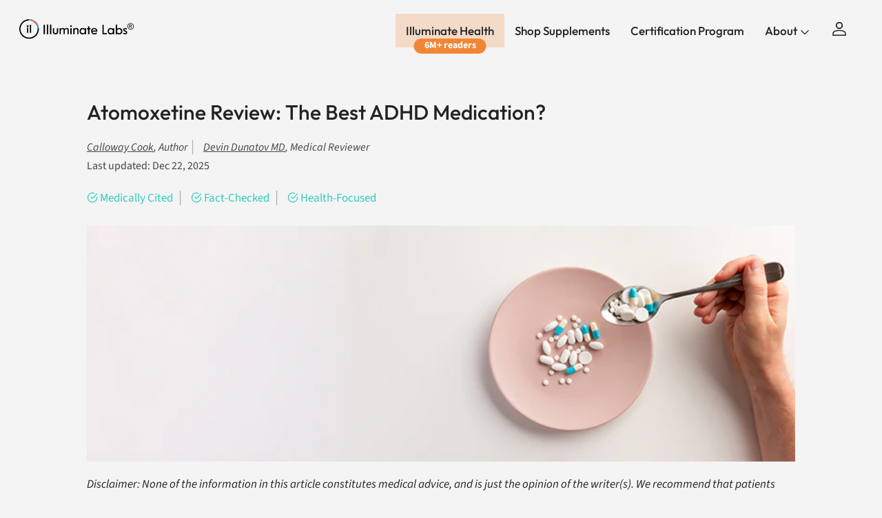

--- FILE ---
content_type: text/html; charset=utf-8
request_url: https://illuminatelabs.org/en-ca/blogs/health/atomoxetine-review
body_size: 71966
content:
<!doctype html>
<html class="no-js" lang="en" dir="ltr">
<head><meta name="msvalidate.01" content="83A563F47063FCA0CB2366BDF6B2EF84" />
<meta charset="utf-8">
<meta http-equiv="X-UA-Compatible" content="IE=edge,chrome=1">
<meta name="viewport" content="width=device-width,initial-scale=1,shrink-to-fit=no">
<meta name="theme-color" content="">

<title>Atomoxetine Review | The Best ADHD Medication? &ndash; Illuminate Labs</title><link rel="canonical" href="https://illuminatelabs.org/en-ca/blogs/health/atomoxetine-review"><link rel="icon" href="//illuminatelabs.org/cdn/shop/files/Illuminate_Labs_Favicon_48x48_bd9a3379-ec2c-4a8e-a9a7-5495b0b58a1e.png?crop=center&height=48&v=1666803211&width=48" type="image/png">
  <link rel="apple-touch-icon" href="//illuminatelabs.org/cdn/shop/files/Illuminate_Labs_Favicon_48x48_bd9a3379-ec2c-4a8e-a9a7-5495b0b58a1e.png?crop=center&height=180&v=1666803211&width=180">
  <meta name="description" content="Our research team analyzes clinical studies on atomoxetine to determine whether or not it&#39;s effective for ADHD. We compare atomoxetine to Adderall, discuss side effects and feature unsponsored patient reviews.">
  

<meta property="og:site_name" content="Illuminate Labs">
<meta property="og:url" content="https://illuminatelabs.org/en-ca/blogs/health/atomoxetine-review">
<meta property="og:title" content="Atomoxetine Review | The Best ADHD Medication?">
<meta property="og:type" content="article">
<meta property="og:description" content="Our research team analyzes clinical studies on atomoxetine to determine whether or not it&#39;s effective for ADHD. We compare atomoxetine to Adderall, discuss side effects and feature unsponsored patient reviews."><meta property="og:image" content="http://illuminatelabs.org/cdn/shop/articles/Atomoxetine_Review_Article_Header_Image_Dimensions.png?crop=center&height=1200&v=1766458294&width=1200">
  <meta property="og:image:secure_url" content="https://illuminatelabs.org/cdn/shop/articles/Atomoxetine_Review_Article_Header_Image_Dimensions.png?crop=center&height=1200&v=1766458294&width=1200">
  <meta property="og:image:width" content="750">
  <meta property="og:image:height" content="250"><meta name="twitter:site" content="@illuminatelabs"><meta name="twitter:card" content="summary_large_image">
<meta name="twitter:title" content="Atomoxetine Review | The Best ADHD Medication?">
<meta name="twitter:description" content="Our research team analyzes clinical studies on atomoxetine to determine whether or not it&#39;s effective for ADHD. We compare atomoxetine to Adderall, discuss side effects and feature unsponsored patient reviews.">

<script>
const uLTS=new MutationObserver(a=>{a.forEach(({addedNodes:a})=>{a.forEach(a=>{1===a.nodeType&&"IFRAME"===a.tagName&&(a.src.includes("youtube.com")||a.src.includes("vimeo.com"))&&(a.setAttribute("loading","lazy"),a.setAttribute("data-src",a.src),a.removeAttribute("src")),1===a.nodeType&&"SCRIPT"===a.tagName&&(("analytics"==a.className||"boomerang"==a.className)&&(a.type="text/lazyload"),a.innerHTML.includes("asyncLoad")&&(a.innerHTML=a.innerHTML.replace("if(window.attachEvent)","document.addEventListener('asyncLazyLoad',function(event){asyncLoad();});if(window.attachEvent)").replaceAll(", asyncLoad",", function(){}")),(a.innerHTML.includes("PreviewBarInjector")||a.innerHTML.includes("adminBarInjector"))&&(a.innerHTML=a.innerHTML.replace("DOMContentLoaded","loadBarInjector")))})})});uLTS.observe(document.documentElement,{childList:!0,subtree:!0})
  YETT_BLACKLIST = []

  !function(t,e){"object"==typeof exports&&"undefined"!=typeof module?e(exports):"function"==typeof define&&define.amd?define(["exports"],e):e(t.yett={})}(this,function(t){"use strict";var e={blacklist:window.YETT_BLACKLIST,whitelist:window.YETT_WHITELIST},r={blacklisted:[]},n=function(t,r){return t&&(!r||"javascript/blocked"!==r)&&(!e.blacklist||e.blacklist.some(function(e){return e.test(t)}))&&(!e.whitelist||e.whitelist.every(function(e){return!e.test(t)}))},i=function(t){var r=t.getAttribute("src");return e.blacklist&&e.blacklist.every(function(t){return!t.test(r)})||e.whitelist&&e.whitelist.some(function(t){return t.test(r)})},c=new MutationObserver(function(t){t.forEach(function(t){for(var e=t.addedNodes,i=function(t){var i=e[t];if(1===i.nodeType&&"SCRIPT"===i.tagName){var c=i.src,o=i.type;if(n(c,o)){r.blacklisted.push(i.cloneNode()),i.type="javascript/blocked";i.addEventListener("beforescriptexecute",function t(e){"javascript/blocked"===i.getAttribute("type")&&e.preventDefault(),i.removeEventListener("beforescriptexecute",t)}),i.parentElement.removeChild(i)}}},c=0;c<e.length;c++)i(c)})});c.observe(document.documentElement,{childList:!0,subtree:!0});var o=document.createElement;document.createElement=function(){for(var t=arguments.length,e=Array(t),r=0;r<t;r++)e[r]=arguments[r];if("script"!==e[0].toLowerCase())return o.bind(document).apply(void 0,e);var i=o.bind(document).apply(void 0,e),c=i.setAttribute.bind(i);return Object.defineProperties(i,{src:{get:function(){return i.getAttribute("src")},set:function(t){return n(t,i.type)&&c("type","javascript/blocked"),c("src",t),!0}},type:{set:function(t){var e=n(i.src,i.type)?"javascript/blocked":t;return c("type",e),!0}}}),i.setAttribute=function(t,e){"type"===t||"src"===t?i[t]=e:HTMLScriptElement.prototype.setAttribute.call(i,t,e)},i};var l=function(t){if(Array.isArray(t)){for(var e=0,r=Array(t.length);e<t.length;e++)r[e]=t[e];return r}return Array.from(t)},a=new RegExp("[|\\{}()[\\]^$+*?.]","g");t.unblock=function(){for(var t=arguments.length,n=Array(t),o=0;o<t;o++)n[o]=arguments[o];n.length<1?(e.blacklist=[],e.whitelist=[]):(e.blacklist&&(e.blacklist=e.blacklist.filter(function(t){return n.every(function(e){return!t.test(e)})})),e.whitelist&&(e.whitelist=[].concat(l(e.whitelist),l(n.map(function(t){var r=".*"+t.replace(a,"\\$&")+".*";return e.whitelist.find(function(t){return t.toString()===r.toString()})?null:new RegExp(r)}).filter(Boolean)))));for(var s=document.querySelectorAll('script[type="javascript/blocked"]'),u=0;u<s.length;u++){var p=s[u];i(p)&&(p.type="application/javascript",r.blacklisted.push(p),p.parentElement.removeChild(p))}var d=0;[].concat(l(r.blacklisted)).forEach(function(t,e){if(i(t)){var n=document.createElement("script");n.setAttribute("src",t.src),n.setAttribute("type","application/javascript"),document.head.appendChild(n),r.blacklisted.splice(e-d,1),d++}}),e.blacklist&&e.blacklist.length<1&&c.disconnect()},Object.defineProperty(t,"__esModule",{value:!0})});
</script>
  <style>@font-face {
  font-family: Outfit;
  font-weight: 500;
  font-style: normal;
  font-display: swap;
  src: url("//illuminatelabs.org/cdn/fonts/outfit/outfit_n5.8646f8eed6d6d0a1ac9821ab288cc9621d1e145e.woff2") format("woff2"),
       url("//illuminatelabs.org/cdn/fonts/outfit/outfit_n5.9e3c12421e42661c948a7f5b879e5e0c7d394cd6.woff") format("woff");
}
@font-face {
  font-family: Outfit;
  font-weight: 700;
  font-style: normal;
  font-display: swap;
  src: url("//illuminatelabs.org/cdn/fonts/outfit/outfit_n7.bfc2ca767cd7c6962e82c320123933a7812146d6.woff2") format("woff2"),
       url("//illuminatelabs.org/cdn/fonts/outfit/outfit_n7.f0b22ea9a32b6f1f6f493dd3a7113aae3464d8b2.woff") format("woff");
}
@font-face {
  font-family: Outfit;
  font-weight: 500;
  font-style: normal;
  font-display: swap;
  src: url("//illuminatelabs.org/cdn/fonts/outfit/outfit_n5.8646f8eed6d6d0a1ac9821ab288cc9621d1e145e.woff2") format("woff2"),
       url("//illuminatelabs.org/cdn/fonts/outfit/outfit_n5.9e3c12421e42661c948a7f5b879e5e0c7d394cd6.woff") format("woff");
}
@font-face {
  font-family: Outfit;
  font-weight: 500;
  font-style: normal;
  font-display: swap;
  src: url("//illuminatelabs.org/cdn/fonts/outfit/outfit_n5.8646f8eed6d6d0a1ac9821ab288cc9621d1e145e.woff2") format("woff2"),
       url("//illuminatelabs.org/cdn/fonts/outfit/outfit_n5.9e3c12421e42661c948a7f5b879e5e0c7d394cd6.woff") format("woff");
}
@font-face {
  font-family: Outfit;
  font-weight: 500;
  font-style: normal;
  font-display: swap;
  src: url("//illuminatelabs.org/cdn/fonts/outfit/outfit_n5.8646f8eed6d6d0a1ac9821ab288cc9621d1e145e.woff2") format("woff2"),
       url("//illuminatelabs.org/cdn/fonts/outfit/outfit_n5.9e3c12421e42661c948a7f5b879e5e0c7d394cd6.woff") format("woff");
}
@font-face {
  font-family: Outfit;
  font-weight: 500;
  font-style: normal;
  font-display: swap;
  src: url("//illuminatelabs.org/cdn/fonts/outfit/outfit_n5.8646f8eed6d6d0a1ac9821ab288cc9621d1e145e.woff2") format("woff2"),
       url("//illuminatelabs.org/cdn/fonts/outfit/outfit_n5.9e3c12421e42661c948a7f5b879e5e0c7d394cd6.woff") format("woff");
}
@font-face {
  font-family: Outfit;
  font-weight: 600;
  font-style: normal;
  font-display: swap;
  src: url("//illuminatelabs.org/cdn/fonts/outfit/outfit_n6.dfcbaa80187851df2e8384061616a8eaa1702fdc.woff2") format("woff2"),
       url("//illuminatelabs.org/cdn/fonts/outfit/outfit_n6.88384e9fc3e36038624caccb938f24ea8008a91d.woff") format("woff");
}
@font-face {
  font-family: "Source Sans Pro";
  font-weight: 700;
  font-style: normal;
  font-display: swap;
  src: url("//illuminatelabs.org/cdn/fonts/source_sans_pro/sourcesanspro_n7.41cbad1715ffa6489ec3aab1c16fda6d5bdf2235.woff2") format("woff2"),
       url("//illuminatelabs.org/cdn/fonts/source_sans_pro/sourcesanspro_n7.01173495588557d2be0eb2bb2ecdf8e4f01cf917.woff") format("woff");
}
@font-face {
  font-family: "Source Sans Pro";
  font-weight: 400;
  font-style: normal;
  font-display: swap;
  src: url("//illuminatelabs.org/cdn/fonts/source_sans_pro/sourcesanspro_n4.50ae3e156aed9a794db7e94c4d00984c7b66616c.woff2") format("woff2"),
       url("//illuminatelabs.org/cdn/fonts/source_sans_pro/sourcesanspro_n4.d1662e048bd96ae7123e46600ff9744c0d84502d.woff") format("woff");
}
@font-face {
  font-family: "Source Sans Pro";
  font-weight: 400;
  font-style: italic;
  font-display: swap;
  src: url("//illuminatelabs.org/cdn/fonts/source_sans_pro/sourcesanspro_i4.130f29b9baa0095b80aea9236ca9ef6ab0069c67.woff2") format("woff2"),
       url("//illuminatelabs.org/cdn/fonts/source_sans_pro/sourcesanspro_i4.6146c8c8ae7b8853ccbbc8b859fcf805016ee743.woff") format("woff");
}
:root {
  --page-container-width:          1300px;
  --reading-container-width:       720px;
  --divider-opacity:               0.14;
  --gutter-large:                  30px;
  --gutter-desktop:                20px;
  --gutter-mobile:                 16px;
  --section-padding:               50px;
  --larger-section-padding:        80px;
  --larger-section-padding-mobile: 60px;
  --largest-section-padding:       110px;
  --aos-animate-duration:          0.6s;

  --base-font-family:              Outfit, sans-serif;
  --base-font-weight:              500;
  --base-font-style:               normal;
  --heading-font-family:           Outfit, sans-serif;
  --heading-font-weight:           500;
  --heading-font-style:            normal;
  --heading-font-letter-spacing:   -0.04em;
  --logo-font-family:              Outfit, sans-serif;
  --logo-font-weight:              500;
  --logo-font-style:               normal;
  --nav-font-family:               Outfit, sans-serif;
  --nav-font-weight:               500;
  --nav-font-style:                normal;
  --slate-font:                    "Source Sans Pro", sans-serif;
  --announcement_font:             "Source Sans Pro", sans-serif;

  --base-text-size:17px;
  --base-line-height:              1.6;
  --input-text-size:17px;
  --smaller-text-size-1:14px;
  --smaller-text-size-2:15px;
  --smaller-text-size-3:14px;
  --smaller-text-size-4:13px;
  --larger-text-size:50px;
  --super-large-text-size:88px;
  --super-large-mobile-text-size:40px;
  --larger-mobile-text-size:40px;
  --logo-text-size:24px;--btn-letter-spacing: normal;
    --btn-text-transform: none;
    --button-text-size: 17px;
    --quickbuy-button-text-size: 14px;
    --small-feature-link-font-size: 1em;
    --input-btn-padding-top: 13px;
    --input-btn-padding-bottom: 13px;--heading-text-transform:none;
  --nav-text-size:                      17px;
  --mobile-menu-font-weight:            inherit;

  --body-bg-color:                      255 255 255;
  --bg-color:                           255 255 255;
  --body-text-color:                    34 35 35;
  --text-color:                         34 35 35;

  --header-text-col:                    #232323;--header-text-hover-col:             var(--main-nav-link-hover-col);--header-bg-col:                     #ffffff;
  --heading-color:                     34 35 35;
  --body-heading-color:                34 35 35;
  --heading-divider-col:               #ececec;

  --logo-col:                          #222323;
  --main-nav-bg:                       #ffffff;
  --main-nav-link-col:                 #232323;
  --main-nav-link-hover-col:           #5c5c5c;
  --main-nav-link-featured-col:        #bf570a;

  --link-color:                        191 87 10;
  --body-link-color:                   191 87 10;

  --btn-bg-color:                        34 35 35;
  --btn-bg-hover-color:                  92 92 92;
  --btn-border-color:                    34 35 35;
  --btn-border-hover-color:              92 92 92;
  --btn-text-color:                      255 255 255;
  --btn-text-hover-color:                255 255 255;--btn-alt-bg-color:                    255 255 255;
  --btn-alt-text-color:                  35 35 35;
  --btn-alt-border-color:                35 35 35;
  --btn-alt-border-hover-color:          35 35 35;--btn-ter-bg-color:                    235 235 235;
  --btn-ter-text-color:                  0 0 0;
  --btn-ter-bg-hover-color:              34 35 35;
  --btn-ter-text-hover-color:            255 255 255;--btn-border-radius: 1.8em;
    --btn-inspired-border-radius: 3px;--color-scheme-default:                             #ffffff;
  --color-scheme-default-color:                       255 255 255;
  --color-scheme-default-text-color:                  34 35 35;
  --color-scheme-default-head-color:                  34 35 35;
  --color-scheme-default-link-color:                  191 87 10;
  --color-scheme-default-btn-text-color:              255 255 255;
  --color-scheme-default-btn-text-hover-color:        255 255 255;
  --color-scheme-default-btn-bg-color:                34 35 35;
  --color-scheme-default-btn-bg-hover-color:          92 92 92;
  --color-scheme-default-btn-border-color:            34 35 35;
  --color-scheme-default-btn-border-hover-color:      92 92 92;
  --color-scheme-default-btn-alt-text-color:          35 35 35;
  --color-scheme-default-btn-alt-bg-color:            255 255 255;
  --color-scheme-default-btn-alt-border-color:        35 35 35;
  --color-scheme-default-btn-alt-border-hover-color:  35 35 35;

  --color-scheme-1:                             #f7f7f7;
  --color-scheme-1-color:                       247 247 247;
  --color-scheme-1-text-color:                  35 35 35;
  --color-scheme-1-head-color:                  35 35 35;
  --color-scheme-1-link-color:                  191 87 10;
  --color-scheme-1-btn-text-color:              255 255 255;
  --color-scheme-1-btn-text-hover-color:        255 255 255;
  --color-scheme-1-btn-bg-color:                35 35 35;
  --color-scheme-1-btn-bg-hover-color:          92 92 92;
  --color-scheme-1-btn-border-color:            35 35 35;
  --color-scheme-1-btn-border-hover-color:      92 92 92;
  --color-scheme-1-btn-alt-text-color:          35 35 35;
  --color-scheme-1-btn-alt-bg-color:            251 249 244;
  --color-scheme-1-btn-alt-border-color:        35 35 35;
  --color-scheme-1-btn-alt-border-hover-color:  35 35 35;

  --color-scheme-2:                             #efefef;
  --color-scheme-2-color:                       239 239 239;
  --color-scheme-2-text-color:                  35 35 35;
  --color-scheme-2-head-color:                  35 35 35;
  --color-scheme-2-link-color:                  191 87 10;
  --color-scheme-2-btn-text-color:              23 23 23;
  --color-scheme-2-btn-text-hover-color:        23 23 23;
  --color-scheme-2-btn-bg-color:                35 35 35;
  --color-scheme-2-btn-bg-hover-color:          92 92 92;
  --color-scheme-2-btn-border-color:            35 35 35;
  --color-scheme-2-btn-border-hover-color:      92 92 92;
  --color-scheme-2-btn-alt-text-color:          35 35 35;
  --color-scheme-2-btn-alt-bg-color:            255 255 255;
  --color-scheme-2-btn-alt-border-color:        35 35 35;
  --color-scheme-2-btn-alt-border-hover-color:  35 35 35;

  /* Shop Pay payment terms */
  --payment-terms-background-color:    #ffffff;--quickbuy-bg: 255 255 255;--body-input-background-color:       rgb(var(--body-bg-color));
  --input-background-color:            rgb(var(--body-bg-color));
  --body-input-text-color:             var(--body-text-color);
  --input-text-color:                  var(--body-text-color);
  --body-input-border-color:           rgb(200, 200, 200);
  --input-border-color:                rgb(200, 200, 200);
  --input-border-color-hover:          rgb(133, 134, 134);
  --input-border-color-active:         rgb(34, 35, 35);

  --swatch-cross-svg:                  url("data:image/svg+xml,%3Csvg xmlns='http://www.w3.org/2000/svg' width='240' height='240' viewBox='0 0 24 24' fill='none' stroke='rgb(200, 200, 200)' stroke-width='0.09' preserveAspectRatio='none' %3E%3Cline x1='24' y1='0' x2='0' y2='24'%3E%3C/line%3E%3C/svg%3E");
  --swatch-cross-hover:                url("data:image/svg+xml,%3Csvg xmlns='http://www.w3.org/2000/svg' width='240' height='240' viewBox='0 0 24 24' fill='none' stroke='rgb(133, 134, 134)' stroke-width='0.09' preserveAspectRatio='none' %3E%3Cline x1='24' y1='0' x2='0' y2='24'%3E%3C/line%3E%3C/svg%3E");
  --swatch-cross-active:               url("data:image/svg+xml,%3Csvg xmlns='http://www.w3.org/2000/svg' width='240' height='240' viewBox='0 0 24 24' fill='none' stroke='rgb(34, 35, 35)' stroke-width='0.09' preserveAspectRatio='none' %3E%3Cline x1='24' y1='0' x2='0' y2='24'%3E%3C/line%3E%3C/svg%3E");

  --footer-divider-col:                #222323;
  --footer-text-col:                   34 35 35;
  --footer-heading-col:                34 35 35;
  --footer-bg-col:                     255 255 255;--product-label-overlay-justify: flex-start;--product-label-overlay-align: flex-end;--product-label-overlay-reduction-text:   #232323;
  --product-label-overlay-reduction-bg:     #efefef;
  --product-label-overlay-reduction-text-weight: inherit;
  --product-label-overlay-stock-text:       #232323;
  --product-label-overlay-stock-bg:         #efefef;
  --product-label-overlay-new-text:         #232323;
  --product-label-overlay-new-bg:           #efefef;
  --product-label-overlay-meta-text:        #232323;
  --product-label-overlay-meta-bg:          #efefef;
  --product-label-sale-text:                #bf570a;
  --product-label-sold-text:                #5c5c5c;
  --product-label-preorder-text:            #bf570a;

  --product-block-crop-align:               center;

  
  --product-block-price-align:              center;
  --product-block-price-item-margin-start:  .25rem;
  --product-block-price-item-margin-end:    .25rem;
  

  

  --collection-block-image-position:   center center;

  --swatch-picker-image-size:          40px;
  --swatch-crop-align:                 center center;

  --image-overlay-text-color:          255 255 255;--image-overlay-bg:                  rgba(0, 0, 0, 0.24);
  --image-overlay-shadow-start:        rgb(0 0 0 / 0.32);
  --image-overlay-box-opacity:         0.88;--product-inventory-ok-box-color:            rgba(0,0,0,0);
  --product-inventory-ok-text-color:           #232323;
  --product-inventory-ok-icon-box-fill-color:  none;
  --product-inventory-low-box-color:           rgba(0,0,0,0);
  --product-inventory-low-text-color:          #232323;
  --product-inventory-low-icon-box-fill-color: none;
  --product-inventory-low-text-color-channels: 35, 35, 35;
  --product-inventory-ok-text-color-channels:  35, 35, 35;

  --rating-star-color: 35 35 35;--overlay-align-left: start;
    --overlay-align-right: end;}html[dir=rtl] {
  --overlay-right-text-m-left: 0;
  --overlay-right-text-m-right: auto;
  --overlay-left-shadow-left-left: 15%;
  --overlay-left-shadow-left-right: -50%;
  --overlay-left-shadow-right-left: -85%;
  --overlay-left-shadow-right-right: 0;
}.image-overlay--bg-box .text-overlay .text-overlay__text {
    --image-overlay-box-bg: 255 255 255;
    --heading-color: var(--body-heading-color);
    --text-color: var(--body-text-color);
    --link-color: var(--body-link-color);
  }::selection {
    background: rgb(var(--body-heading-color));
    color: rgb(var(--body-bg-color));
  }
  ::-moz-selection {
    background: rgb(var(--body-heading-color));
    color: rgb(var(--body-bg-color));
  }.use-color-scheme--default {
  --product-label-sale-text:           #bf570a;
  --product-label-sold-text:           #5c5c5c;
  --product-label-preorder-text:       #bf570a;
  --input-background-color:            rgb(var(--body-bg-color));
  --input-text-color:                  var(--body-input-text-color);
  --input-border-color:                rgb(200, 200, 200);
  --input-border-color-hover:          rgb(133, 134, 134);
  --input-border-color-active:         rgb(34, 35, 35);
}@font-face {
      font-family: 'icons';
      src: url('https://cdn.shopify.com/s/files/1/0047/1524/9737/files/icons.woff?v=1748618927') format('woff'),
           url('https://cdn.shopify.com/s/files/1/0047/1524/9737/files/icons.ttf?v=1748618927') format('truetype'),
      font-weight: normal;
      font-style: normal;
      font-display: swap;
    }
    
  </style>

  <link rel="preload" href="https://cdn.shopify.com/s/files/1/0047/1524/9737/files/icons.woff?v=1748618927" as="font" type="font/woff" crossorigin="anonymous">

  <link href="//illuminatelabs.org/cdn/shop/t/414/assets/main.css?v=154665379912383102061763793896" rel="stylesheet" type="text/css" media="all" />
  <link href="//illuminatelabs.org/cdn/shop/t/414/assets/font-icons.css?v=162516793120051679021763793896" rel="stylesheet" type="text/css" media="all" />
  <link href="//illuminatelabs.org/cdn/shop/t/414/assets/custom-global.css?v=22797484100043407421763793896" rel="stylesheet" type="text/css" media="all" />
  <link href="//illuminatelabs.org/cdn/shop/t/414/assets/custom-mobile-nav.css?v=58345137893313149531763793896" rel="stylesheet" type="text/css" media="all" />
<link rel="preload" as="font" href="//illuminatelabs.org/cdn/fonts/outfit/outfit_n5.8646f8eed6d6d0a1ac9821ab288cc9621d1e145e.woff2" type="font/woff2" crossorigin><link rel="preload" as="font" href="//illuminatelabs.org/cdn/fonts/outfit/outfit_n5.8646f8eed6d6d0a1ac9821ab288cc9621d1e145e.woff2" type="font/woff2" crossorigin><link href="//illuminatelabs.org/cdn/shop/t/414/assets/swiper-bundle.min.css?v=38021390339247254781763793896" rel="stylesheet" type="text/css" media="all" />
  <script defer src="https://cdn.skio.com/scripts/shopify/head/shopify.ba9807f79b5cdb6483d5.js"></script>  

  <!-- Google Tag Manager -->
  <script>(function(w,d,s,l,i){w[l]=w[l]||[];w[l].push({'gtm.start':
  new Date().getTime(),event:'gtm.js'});var f=d.getElementsByTagName(s)[0],
  j=d.createElement(s),dl=l!='dataLayer'?'&l='+l:'';j.async=true;j.src=
  'https://www.googletagmanager.com/gtm.js?id='+i+dl;f.parentNode.insertBefore(j,f);
  })(window,document,'script','dataLayer','GTM-WPS563RX');</script>
  <!-- End Google Tag Manager -->
  <script async src="https://www.googletagmanager.com/gtag/js?id=AW-706588444"></script>

  <script>
  window.dataLayer = window.dataLayer || [];
  function gtag(){dataLayer.push(arguments);}
  gtag('js', new Date());

  gtag('config', 'AW-706588444');
  </script>


  
  <script type="text/javascript">
    var google_tag_params = {
      ecomm_pagetype: 'other'
    };
  </script>
  
  
  <script>
  window.addEventListener('load',function(){
      try {
          ga('set', 'dimension1', window.google_tag_params.ecomm_prodid.toString());
      } catch (e) {}
      try {
          ga('set', 'dimension2', window.google_tag_params.ecomm_pagetype.toString()); 
      } catch (e) {}
      try {
          ga('set', 'dimension3', window.google_tag_params.ecomm_totalvalue.toString()); 
      } catch (e) {}
      ga('send', 'event', 'page', 'visit', window.google_tag_params.ecomm_pagetype.toString(), {
          'nonInteraction': 1
      });
     })
  </script>

  <!-- Meta Pixel Code -->
  <script>
  !function(f,b,e,v,n,t,s)
  {if(f.fbq)return;n=f.fbq=function(){n.callMethod?
  n.callMethod.apply(n,arguments):n.queue.push(arguments)};
  if(!f._fbq)f._fbq=n;n.push=n;n.loaded=!0;n.version='2.0';
  n.queue=[];t=b.createElement(e);t.async=!0;
  t.src=v;s=b.getElementsByTagName(e)[0];
  s.parentNode.insertBefore(t,s)}(window, document,'script',
  'https://connect.facebook.net/en_US/fbevents.js');
  fbq('init', '140617405705165');
  fbq('track', 'PageView');
  </script>
  <noscript><img height="1" width="1" style="display:none"
  src="https://www.facebook.com/tr?id=140617405705165&ev=PageView&noscript=1"
  /></noscript>
  <!-- End Meta Pixel Code -->

  <script>
    document.documentElement.className = document.documentElement.className.replace('no-js', 'js');

    window.theme = {
      info: {
        name: 'Symmetry',
        version: '7.5.0'
      },
      device: {
        hasTouch: window.matchMedia('(any-pointer: coarse)').matches,
        hasHover: window.matchMedia('(hover: hover)').matches
      },
      mediaQueries: {
        md: '(min-width: 768px)',
        productMediaCarouselBreak: '(min-width: 1041px)'
      },
      routes: {
        base: 'https://illuminatelabs.org',
        cart: '/en-ca/cart',
        cartAdd: '/en-ca/cart/add.js',
        cartUpdate: '/en-ca/cart/update.js',
        predictiveSearch: '/en-ca/search/suggest'
      },
      strings: {
        cartTermsConfirmation: "You must agree to the terms and conditions before continuing.",
        cartItemsQuantityError: "You can only add [QUANTITY] of this item to your cart.",
        generalSearchViewAll: "View all search results",
        noStock: "Out of Stock",
        noVariant: "Unavailable",
        productsProductChooseA: "Choose a",
        generalSearchPages: "Pages",
        generalSearchNoResultsWithoutTerms: "Sorry, we couldnʼt find any results",
        shippingCalculator: {
          singleRate: "There is one shipping rate for this destination:",
          multipleRates: "There are multiple shipping rates for this destination:",
          noRates: "We do not ship to this destination."
        },
        regularPrice: "Regular price",
        salePrice: "Sale price"
      },
      settings: {
        moneyWithCurrencyFormat: "${{amount}} USD",
        cartType: "drawer",
        afterAddToCart: "drawer",
        quickbuyStyle: "off",
        externalLinksNewTab: true,
        internalLinksSmoothScroll: true
      }
    }

    theme.inlineNavigationCheck = function() {
      var pageHeader = document.querySelector('.pageheader'),
          inlineNavContainer = pageHeader.querySelector('.logo-area__left__inner'),
          inlineNav = inlineNavContainer.querySelector('.navigation--left');
      if (inlineNav && getComputedStyle(inlineNav).display != 'none') {
        var inlineMenuCentered = document.querySelector('.pageheader--layout-inline-menu-center'),
            logoContainer = document.querySelector('.logo-area__middle__inner');
        if(inlineMenuCentered) {
          var rightWidth = document.querySelector('.logo-area__right__inner').clientWidth,
              middleWidth = logoContainer.clientWidth,
              logoArea = document.querySelector('.logo-area'),
              computedLogoAreaStyle = getComputedStyle(logoArea),
              logoAreaInnerWidth = logoArea.clientWidth - Math.ceil(parseFloat(computedLogoAreaStyle.paddingLeft)) - Math.ceil(parseFloat(computedLogoAreaStyle.paddingRight)),
              availableNavWidth = logoAreaInnerWidth - Math.max(rightWidth, middleWidth) * 2 - 40;
          inlineNavContainer.style.maxWidth = availableNavWidth + 'px';
        }

        var firstInlineNavLink = inlineNav.querySelector('.navigation__item:first-child'),
            lastInlineNavLink = inlineNav.querySelector('.navigation__item:last-child');
        if (lastInlineNavLink) {
          var inlineNavWidth = null;
          if(document.querySelector('html[dir=rtl]')) {
            inlineNavWidth = firstInlineNavLink.offsetLeft - lastInlineNavLink.offsetLeft + firstInlineNavLink.offsetWidth;
          } else {
            inlineNavWidth = lastInlineNavLink.offsetLeft - firstInlineNavLink.offsetLeft + lastInlineNavLink.offsetWidth;
          }
          if (inlineNavContainer.offsetWidth >= inlineNavWidth) {
            pageHeader.classList.add('pageheader--layout-inline-permitted');
            var tallLogo = logoContainer.clientHeight > lastInlineNavLink.clientHeight + 20;
            if (tallLogo) {
              inlineNav.classList.add('navigation--tight-underline');
            } else {
              inlineNav.classList.remove('navigation--tight-underline');
            }
          } else {
            // pageHeader.classList.remove('pageheader--layout-inline-permitted');
          }
        }
      }
    };

    theme.setInitialHeaderHeightProperty = () => {
      const section = document.querySelector('.section-header');
      if (section) {
        document.documentElement.style.setProperty('--theme-header-height', Math.ceil(section.clientHeight) + 'px');
      }
    };
  </script>

  <script src="//illuminatelabs.org/cdn/shop/t/414/assets/main.js?v=71719841811584425381763793896" defer></script>
    <script src="//illuminatelabs.org/cdn/shop/t/414/assets/animate-on-scroll.js?v=15249566486942820451763793896" defer></script>
    <link href="//illuminatelabs.org/cdn/shop/t/414/assets/animate-on-scroll.css?v=135962721104954213331763793896" rel="stylesheet" type="text/css" media="all" />
  

  
  
  <script>window.performance && window.performance.mark && window.performance.mark('shopify.content_for_header.start');</script><meta name="google-site-verification" content="ZnsZQV4RjL1jWOcpgPf9KrNrprk3bRUxh-ub-E-Kx60">
<meta name="google-site-verification" content="3bRE0YwTUh8hmk3S3ph2Ga7UM7GA5jyJKkoJZBdk7HY">
<meta id="shopify-digital-wallet" name="shopify-digital-wallet" content="/4715249737/digital_wallets/dialog">
<meta name="shopify-checkout-api-token" content="bcf36d6fe274b7d1e84287a4a5398e33">
<meta id="in-context-paypal-metadata" data-shop-id="4715249737" data-venmo-supported="false" data-environment="production" data-locale="en_US" data-paypal-v4="true" data-currency="USD">
<link rel="alternate" type="application/atom+xml" title="Feed" href="/en-ca/blogs/health.atom" />
<link rel="alternate" hreflang="x-default" href="https://illuminatelabs.org/blogs/health/atomoxetine-review">
<link rel="alternate" hreflang="en" href="https://illuminatelabs.org/blogs/health/atomoxetine-review">
<link rel="alternate" hreflang="en-CA" href="https://illuminatelabs.org/en-ca/blogs/health/atomoxetine-review">
<link rel="alternate" hreflang="en-IN" href="https://illuminatelabs.org/en-in/blogs/health/atomoxetine-review">
<script async="async" src="/checkouts/internal/preloads.js?locale=en-CA"></script>
<link rel="preconnect" href="https://shop.app" crossorigin="anonymous">
<script async="async" src="https://shop.app/checkouts/internal/preloads.js?locale=en-CA&shop_id=4715249737" crossorigin="anonymous"></script>
<script id="apple-pay-shop-capabilities" type="application/json">{"shopId":4715249737,"countryCode":"US","currencyCode":"USD","merchantCapabilities":["supports3DS"],"merchantId":"gid:\/\/shopify\/Shop\/4715249737","merchantName":"Illuminate Labs","requiredBillingContactFields":["postalAddress","email"],"requiredShippingContactFields":["postalAddress","email"],"shippingType":"shipping","supportedNetworks":["visa","masterCard","amex","discover","elo","jcb"],"total":{"type":"pending","label":"Illuminate Labs","amount":"1.00"},"shopifyPaymentsEnabled":true,"supportsSubscriptions":true}</script>
<script id="shopify-features" type="application/json">{"accessToken":"bcf36d6fe274b7d1e84287a4a5398e33","betas":["rich-media-storefront-analytics"],"domain":"illuminatelabs.org","predictiveSearch":true,"shopId":4715249737,"locale":"en"}</script>
<script>var Shopify = Shopify || {};
Shopify.shop = "illuminate-labs.myshopify.com";
Shopify.locale = "en";
Shopify.currency = {"active":"USD","rate":"1.0"};
Shopify.country = "CA";
Shopify.theme = {"name":"Thumbnail \u0026 Read Next Bug Fixed","id":181773402418,"schema_name":"Symmetry","schema_version":"7.5.0","theme_store_id":568,"role":"main"};
Shopify.theme.handle = "null";
Shopify.theme.style = {"id":null,"handle":null};
Shopify.cdnHost = "illuminatelabs.org/cdn";
Shopify.routes = Shopify.routes || {};
Shopify.routes.root = "/en-ca/";</script>
<script type="module">!function(o){(o.Shopify=o.Shopify||{}).modules=!0}(window);</script>
<script>!function(o){function n(){var o=[];function n(){o.push(Array.prototype.slice.apply(arguments))}return n.q=o,n}var t=o.Shopify=o.Shopify||{};t.loadFeatures=n(),t.autoloadFeatures=n()}(window);</script>
<script>
  window.ShopifyPay = window.ShopifyPay || {};
  window.ShopifyPay.apiHost = "shop.app\/pay";
  window.ShopifyPay.redirectState = null;
</script>
<script id="shop-js-analytics" type="application/json">{"pageType":"article"}</script>
<script defer="defer" async type="module" src="//illuminatelabs.org/cdn/shopifycloud/shop-js/modules/v2/client.init-shop-cart-sync_BN7fPSNr.en.esm.js"></script>
<script defer="defer" async type="module" src="//illuminatelabs.org/cdn/shopifycloud/shop-js/modules/v2/chunk.common_Cbph3Kss.esm.js"></script>
<script defer="defer" async type="module" src="//illuminatelabs.org/cdn/shopifycloud/shop-js/modules/v2/chunk.modal_DKumMAJ1.esm.js"></script>
<script type="module">
  await import("//illuminatelabs.org/cdn/shopifycloud/shop-js/modules/v2/client.init-shop-cart-sync_BN7fPSNr.en.esm.js");
await import("//illuminatelabs.org/cdn/shopifycloud/shop-js/modules/v2/chunk.common_Cbph3Kss.esm.js");
await import("//illuminatelabs.org/cdn/shopifycloud/shop-js/modules/v2/chunk.modal_DKumMAJ1.esm.js");

  window.Shopify.SignInWithShop?.initShopCartSync?.({"fedCMEnabled":true,"windoidEnabled":true});

</script>
<script>
  window.Shopify = window.Shopify || {};
  if (!window.Shopify.featureAssets) window.Shopify.featureAssets = {};
  window.Shopify.featureAssets['shop-js'] = {"shop-cart-sync":["modules/v2/client.shop-cart-sync_CJVUk8Jm.en.esm.js","modules/v2/chunk.common_Cbph3Kss.esm.js","modules/v2/chunk.modal_DKumMAJ1.esm.js"],"init-fed-cm":["modules/v2/client.init-fed-cm_7Fvt41F4.en.esm.js","modules/v2/chunk.common_Cbph3Kss.esm.js","modules/v2/chunk.modal_DKumMAJ1.esm.js"],"init-shop-email-lookup-coordinator":["modules/v2/client.init-shop-email-lookup-coordinator_Cc088_bR.en.esm.js","modules/v2/chunk.common_Cbph3Kss.esm.js","modules/v2/chunk.modal_DKumMAJ1.esm.js"],"init-windoid":["modules/v2/client.init-windoid_hPopwJRj.en.esm.js","modules/v2/chunk.common_Cbph3Kss.esm.js","modules/v2/chunk.modal_DKumMAJ1.esm.js"],"shop-button":["modules/v2/client.shop-button_B0jaPSNF.en.esm.js","modules/v2/chunk.common_Cbph3Kss.esm.js","modules/v2/chunk.modal_DKumMAJ1.esm.js"],"shop-cash-offers":["modules/v2/client.shop-cash-offers_DPIskqss.en.esm.js","modules/v2/chunk.common_Cbph3Kss.esm.js","modules/v2/chunk.modal_DKumMAJ1.esm.js"],"shop-toast-manager":["modules/v2/client.shop-toast-manager_CK7RT69O.en.esm.js","modules/v2/chunk.common_Cbph3Kss.esm.js","modules/v2/chunk.modal_DKumMAJ1.esm.js"],"init-shop-cart-sync":["modules/v2/client.init-shop-cart-sync_BN7fPSNr.en.esm.js","modules/v2/chunk.common_Cbph3Kss.esm.js","modules/v2/chunk.modal_DKumMAJ1.esm.js"],"init-customer-accounts-sign-up":["modules/v2/client.init-customer-accounts-sign-up_CfPf4CXf.en.esm.js","modules/v2/client.shop-login-button_DeIztwXF.en.esm.js","modules/v2/chunk.common_Cbph3Kss.esm.js","modules/v2/chunk.modal_DKumMAJ1.esm.js"],"pay-button":["modules/v2/client.pay-button_CgIwFSYN.en.esm.js","modules/v2/chunk.common_Cbph3Kss.esm.js","modules/v2/chunk.modal_DKumMAJ1.esm.js"],"init-customer-accounts":["modules/v2/client.init-customer-accounts_DQ3x16JI.en.esm.js","modules/v2/client.shop-login-button_DeIztwXF.en.esm.js","modules/v2/chunk.common_Cbph3Kss.esm.js","modules/v2/chunk.modal_DKumMAJ1.esm.js"],"avatar":["modules/v2/client.avatar_BTnouDA3.en.esm.js"],"init-shop-for-new-customer-accounts":["modules/v2/client.init-shop-for-new-customer-accounts_CsZy_esa.en.esm.js","modules/v2/client.shop-login-button_DeIztwXF.en.esm.js","modules/v2/chunk.common_Cbph3Kss.esm.js","modules/v2/chunk.modal_DKumMAJ1.esm.js"],"shop-follow-button":["modules/v2/client.shop-follow-button_BRMJjgGd.en.esm.js","modules/v2/chunk.common_Cbph3Kss.esm.js","modules/v2/chunk.modal_DKumMAJ1.esm.js"],"checkout-modal":["modules/v2/client.checkout-modal_B9Drz_yf.en.esm.js","modules/v2/chunk.common_Cbph3Kss.esm.js","modules/v2/chunk.modal_DKumMAJ1.esm.js"],"shop-login-button":["modules/v2/client.shop-login-button_DeIztwXF.en.esm.js","modules/v2/chunk.common_Cbph3Kss.esm.js","modules/v2/chunk.modal_DKumMAJ1.esm.js"],"lead-capture":["modules/v2/client.lead-capture_DXYzFM3R.en.esm.js","modules/v2/chunk.common_Cbph3Kss.esm.js","modules/v2/chunk.modal_DKumMAJ1.esm.js"],"shop-login":["modules/v2/client.shop-login_CA5pJqmO.en.esm.js","modules/v2/chunk.common_Cbph3Kss.esm.js","modules/v2/chunk.modal_DKumMAJ1.esm.js"],"payment-terms":["modules/v2/client.payment-terms_BxzfvcZJ.en.esm.js","modules/v2/chunk.common_Cbph3Kss.esm.js","modules/v2/chunk.modal_DKumMAJ1.esm.js"]};
</script>
<script id="__st">var __st={"a":4715249737,"offset":-18000,"reqid":"781b40d3-d485-48c6-b3c4-34060ca6accf-1769902875","pageurl":"illuminatelabs.org\/en-ca\/blogs\/health\/atomoxetine-review","s":"articles-556787236937","u":"2345465b9bc7","p":"article","rtyp":"article","rid":556787236937};</script>
<script>window.ShopifyPaypalV4VisibilityTracking = true;</script>
<script id="captcha-bootstrap">!function(){'use strict';const t='contact',e='account',n='new_comment',o=[[t,t],['blogs',n],['comments',n],[t,'customer']],c=[[e,'customer_login'],[e,'guest_login'],[e,'recover_customer_password'],[e,'create_customer']],r=t=>t.map((([t,e])=>`form[action*='/${t}']:not([data-nocaptcha='true']) input[name='form_type'][value='${e}']`)).join(','),a=t=>()=>t?[...document.querySelectorAll(t)].map((t=>t.form)):[];function s(){const t=[...o],e=r(t);return a(e)}const i='password',u='form_key',d=['recaptcha-v3-token','g-recaptcha-response','h-captcha-response',i],f=()=>{try{return window.sessionStorage}catch{return}},m='__shopify_v',_=t=>t.elements[u];function p(t,e,n=!1){try{const o=window.sessionStorage,c=JSON.parse(o.getItem(e)),{data:r}=function(t){const{data:e,action:n}=t;return t[m]||n?{data:e,action:n}:{data:t,action:n}}(c);for(const[e,n]of Object.entries(r))t.elements[e]&&(t.elements[e].value=n);n&&o.removeItem(e)}catch(o){console.error('form repopulation failed',{error:o})}}const l='form_type',E='cptcha';function T(t){t.dataset[E]=!0}const w=window,h=w.document,L='Shopify',v='ce_forms',y='captcha';let A=!1;((t,e)=>{const n=(g='f06e6c50-85a8-45c8-87d0-21a2b65856fe',I='https://cdn.shopify.com/shopifycloud/storefront-forms-hcaptcha/ce_storefront_forms_captcha_hcaptcha.v1.5.2.iife.js',D={infoText:'Protected by hCaptcha',privacyText:'Privacy',termsText:'Terms'},(t,e,n)=>{const o=w[L][v],c=o.bindForm;if(c)return c(t,g,e,D).then(n);var r;o.q.push([[t,g,e,D],n]),r=I,A||(h.body.append(Object.assign(h.createElement('script'),{id:'captcha-provider',async:!0,src:r})),A=!0)});var g,I,D;w[L]=w[L]||{},w[L][v]=w[L][v]||{},w[L][v].q=[],w[L][y]=w[L][y]||{},w[L][y].protect=function(t,e){n(t,void 0,e),T(t)},Object.freeze(w[L][y]),function(t,e,n,w,h,L){const[v,y,A,g]=function(t,e,n){const i=e?o:[],u=t?c:[],d=[...i,...u],f=r(d),m=r(i),_=r(d.filter((([t,e])=>n.includes(e))));return[a(f),a(m),a(_),s()]}(w,h,L),I=t=>{const e=t.target;return e instanceof HTMLFormElement?e:e&&e.form},D=t=>v().includes(t);t.addEventListener('submit',(t=>{const e=I(t);if(!e)return;const n=D(e)&&!e.dataset.hcaptchaBound&&!e.dataset.recaptchaBound,o=_(e),c=g().includes(e)&&(!o||!o.value);(n||c)&&t.preventDefault(),c&&!n&&(function(t){try{if(!f())return;!function(t){const e=f();if(!e)return;const n=_(t);if(!n)return;const o=n.value;o&&e.removeItem(o)}(t);const e=Array.from(Array(32),(()=>Math.random().toString(36)[2])).join('');!function(t,e){_(t)||t.append(Object.assign(document.createElement('input'),{type:'hidden',name:u})),t.elements[u].value=e}(t,e),function(t,e){const n=f();if(!n)return;const o=[...t.querySelectorAll(`input[type='${i}']`)].map((({name:t})=>t)),c=[...d,...o],r={};for(const[a,s]of new FormData(t).entries())c.includes(a)||(r[a]=s);n.setItem(e,JSON.stringify({[m]:1,action:t.action,data:r}))}(t,e)}catch(e){console.error('failed to persist form',e)}}(e),e.submit())}));const S=(t,e)=>{t&&!t.dataset[E]&&(n(t,e.some((e=>e===t))),T(t))};for(const o of['focusin','change'])t.addEventListener(o,(t=>{const e=I(t);D(e)&&S(e,y())}));const B=e.get('form_key'),M=e.get(l),P=B&&M;t.addEventListener('DOMContentLoaded',(()=>{const t=y();if(P)for(const e of t)e.elements[l].value===M&&p(e,B);[...new Set([...A(),...v().filter((t=>'true'===t.dataset.shopifyCaptcha))])].forEach((e=>S(e,t)))}))}(h,new URLSearchParams(w.location.search),n,t,e,['guest_login'])})(!0,!0)}();</script>
<script integrity="sha256-4kQ18oKyAcykRKYeNunJcIwy7WH5gtpwJnB7kiuLZ1E=" data-source-attribution="shopify.loadfeatures" defer="defer" src="//illuminatelabs.org/cdn/shopifycloud/storefront/assets/storefront/load_feature-a0a9edcb.js" crossorigin="anonymous"></script>
<script crossorigin="anonymous" defer="defer" src="//illuminatelabs.org/cdn/shopifycloud/storefront/assets/shopify_pay/storefront-65b4c6d7.js?v=20250812"></script>
<script data-source-attribution="shopify.dynamic_checkout.dynamic.init">var Shopify=Shopify||{};Shopify.PaymentButton=Shopify.PaymentButton||{isStorefrontPortableWallets:!0,init:function(){window.Shopify.PaymentButton.init=function(){};var t=document.createElement("script");t.src="https://illuminatelabs.org/cdn/shopifycloud/portable-wallets/latest/portable-wallets.en.js",t.type="module",document.head.appendChild(t)}};
</script>
<script data-source-attribution="shopify.dynamic_checkout.buyer_consent">
  function portableWalletsHideBuyerConsent(e){var t=document.getElementById("shopify-buyer-consent"),n=document.getElementById("shopify-subscription-policy-button");t&&n&&(t.classList.add("hidden"),t.setAttribute("aria-hidden","true"),n.removeEventListener("click",e))}function portableWalletsShowBuyerConsent(e){var t=document.getElementById("shopify-buyer-consent"),n=document.getElementById("shopify-subscription-policy-button");t&&n&&(t.classList.remove("hidden"),t.removeAttribute("aria-hidden"),n.addEventListener("click",e))}window.Shopify?.PaymentButton&&(window.Shopify.PaymentButton.hideBuyerConsent=portableWalletsHideBuyerConsent,window.Shopify.PaymentButton.showBuyerConsent=portableWalletsShowBuyerConsent);
</script>
<script data-source-attribution="shopify.dynamic_checkout.cart.bootstrap">document.addEventListener("DOMContentLoaded",(function(){function t(){return document.querySelector("shopify-accelerated-checkout-cart, shopify-accelerated-checkout")}if(t())Shopify.PaymentButton.init();else{new MutationObserver((function(e,n){t()&&(Shopify.PaymentButton.init(),n.disconnect())})).observe(document.body,{childList:!0,subtree:!0})}}));
</script>
<link id="shopify-accelerated-checkout-styles" rel="stylesheet" media="screen" href="https://illuminatelabs.org/cdn/shopifycloud/portable-wallets/latest/accelerated-checkout-backwards-compat.css" crossorigin="anonymous">
<style id="shopify-accelerated-checkout-cart">
        #shopify-buyer-consent {
  margin-top: 1em;
  display: inline-block;
  width: 100%;
}

#shopify-buyer-consent.hidden {
  display: none;
}

#shopify-subscription-policy-button {
  background: none;
  border: none;
  padding: 0;
  text-decoration: underline;
  font-size: inherit;
  cursor: pointer;
}

#shopify-subscription-policy-button::before {
  box-shadow: none;
}

      </style>
<script id="sections-script" data-sections="footer" defer="defer" src="//illuminatelabs.org/cdn/shop/t/414/compiled_assets/scripts.js?v=37793"></script>
<script>window.performance && window.performance.mark && window.performance.mark('shopify.content_for_header.end');</script>
<!-- CC Custom Head Start --><!-- CC Custom Head End --><script src="//illuminatelabs.org/cdn/shop/t/414/assets/swiper-bundle.min.js?v=149276698031570472541763793896" defer></script>
  <style data-shopify>
  :root {
    --product-pink-color: #E0156D;
    --product-pink-border: #EF5095;
    --product-pink-selected-text: #FFFFFF;
    --product-pink-gradient: linear-gradient(282deg, #EF5095 -13.9%, #F6B6D4 35%, #FEF3F2 101.17%);
    --product-green-color: #4E812C;
    --product-green-border: #7CC24D;
    --product-green-selected-text: #000000;
    --product-green-gradient: linear-gradient(274deg, #7CC24D -36.88%, #C8E3B3 33.62%, #C8E3B3 100%);
    --product-blue-color: #1C8279;
    --product-blue-border: #3DCFC4;
    --product-blue-selected-text: #FFFFFF;
    --product-blue-gradient: linear-gradient(273deg, #3DCFC4 -31.45%, #9EE7DC 24.41%, rgba(158, 231, 220, 0.15) 100%);
    --product-yellow-color: #AD6500;
    --product-yellow-border: #FF9900;
    --product-yellow-selected-text: #000000;
    --product-yellow-gradient: linear-gradient(273deg, #E6C138 -22.97%, #EDDFA7 29.29%, #FFF4E4 100%);
    --shopify-accelerated-checkout-button-border-radius: 100px;
    --gravity-button-padding: 12px 24px !important;
    --gravity-button-height: 100%;
    --shopify-accelerated-checkout-button-block-size: 57.5px;
  }
</style>
  
    <link href="//illuminatelabs.org/cdn/shop/t/414/assets/jquery-2.2.3.min.js?v=110663063148115068191763793896" as="script" rel="preload">
    <script src="//illuminatelabs.org/cdn/shop/t/414/assets/jquery-2.2.3.min.js?v=110663063148115068191763793896"></script>
  
  <script>
   // const tagColours=["#7ae3a9","#31887c","#35f0b0","#626e38","#a05b2b","#62b52c","#787da4","#d7e4be","#292e66","#107585","#793398","#61dae5","#27cdf8","#332eb8","#156dcf","#839d3e","#c0f5cd","#19961e","#6cb0ee","#633add","#b6e28c","#6dade1","#4a9b70","#b5bdb2","#31b3a5","#863623","#c4c4e8","#5ab417","#7de805","#528210","#8b8e06","#4f4fe0","#C82146","#e19be1","#2117BC","#24c058","#5f6046","#fec480","#a1984d","#606A7D","#72ed2f","#8f7e46","#7e2b42","#2bf64d","#b62903","#7a27db","#3684bd","#31d296","#9236c4","#a8ef1f","#8dcacc","#a2f142","#835acc","#ce4c47","#2ecca6","#97dfc2","#3BDBD3","#8127AB","#dbc937","#e72f6c","#a02720","#1ca360","#e66f63","#beaf75","#87db8","#43b5bb","#7e5195","#5d5dc4","#28f1b1","#43313e","#a7b8fe","#f44ffd","#a480c3","#83c00b","#aff75c","#244911","#168ac9","#e1c658","#a253b8","#567543","#a7d1d8","#c79657","#f7ba42","#c04b0e","#181b06","#F8B007","#41a1c0","#26a30e","#F2F515"];
   // const tagNames=["_related:adolescents","_related:alkaline-water","_related:anti-aging","_related:anxiety","_related:apple-cider-vinegar","_related:arthritis","_related:athlete's-foot","_related:b-corp","_related:baby","_related:birth-control","_related:blood-pressure","_related:blood-sugar","_related:budget","_related:cannabis","_related:cardiovascular","_related:cbd","_related:cinnamon","_related:coffee","_related:collagen","_related:consumer-products","_related:cooking","_related:cosmetics","_related:dental","_related:deodorant","_related:depression","_related:detox","_related:dollar-store","_related:ED","_related:electrolytes","_related:energy","_related:fast-food","_related:fish-oil","_related:food","_related:food-safety","_related:general-health","_related:grocery-delivery","_related:growth-hormone","_related:gummies","_related:gut-health","_related:hair-loss","_related:hair-quality","_related:hand-sanitizer","_related:herbal-supplements","_related:hormones","_related:hydration","_related:inflammation","_related:keto","_related:libido","_related:magnesium","_related:meal-delivery","_related:meal-replacement","_related:meat-alternatives","_related:medical-device","_related:medical-testing","_related:meditation","_related:menopause","_related:nootropics","_related:nutrition","_related:nuts-&-seeds","_related:organic","_related:pain","_related:peptides","_related:personal-care-products","_related:PMS","_related:prebiotics","_related:probiotics","_related:psychadelics","_related:red-light-therapy","_related:review-sites","_related:sauna","_related:sexual-health","_related:skincare","_related:sleep","_related:sports-nutrition","_related:sunscreen","_related:supplements","_related:tea","_related:technology","_related:testosterone","_related:umzu","_related:UTI","_related:vaccine","_related:vegan","_related:vitamins","_related:weight-gain","_related:weight-loss","_related:wellness","_related:women's-health","_related:workout"];
    const tagColours=["#4AE1DC", "#F7BB17", "#ECAA20", "#23CED5", "#204AB3", "#2DD044", "#6A20A4", "#51C5D5", "#E22121", "#C9BABA", "#29bbb0", "#FF840A", "#D6D321", "#844CB8", "#08056C", "#1C1C1D", "#F810AC", "#990985", "#327639", "#150090", "#CB08C8", "#CDCA2E", "#79c6a4", "#482b2b", "#ab775f", "#b097b6", "#b66fac", "#7d7f89", "#f6b8a9", "#0b8a43", "#c7c8d0", "#90c1eb", "#f27524", "#a2d6bb", "#26377e", "#ee9bc7", "#e5e409", "#e41b23", "#f68083", "#7968ac", "#f26420", "#fbca89", "#7fc36c", "#98d0e5", "#cc7428", "#cab82b", "#273183", "#68be4b", "#cb1f8a", "#41bfda", "#e4b51d", "#111122", "#4c57a6", "#4D4D4E", "#8A8F6E", "#EB5858", "#7ED3C4", "#396BDC", "#C4B2C5", "#11DA00", "#000000", "#962A5F", "#CDA2A8", "#A86464", "#C0C1A9", "#745CEF", "#E5B0EC", "#A18BB9", "#E9C88B", "#7D7C87", "#22AAE0", "#44A89D", "#A84A44", "#98B3C4", "#98DEE1", "#8CDABA", "#41026D", "#2ACB14", "#897899", "#C37A8E", "#20114D", "#82888B", "#B3E2BB", "#D4D646", "#F06F58", "#1A4119", "#8F94CC", "#70404B", "#FFB400", "#78C5FF", "#C0BED6", "#294645", "#C1136C", "#99BFE6", "#E0DD91", "#EAE100", "#758B89", "#5A7ECC", "#C59DC4", "#537000", "#7B0D22", "#6124C8", "#7DC3CB", "#00CE2C", "#008D1E", "#0C4B76", "#E9BC97", "#F1C850", "#5D8464", "#11584E"];
    const tagNames=["_related:acne-treatment", "_related:ADHD", "_related:adolescents","_related:air-purifier", "_related:alkaline-water", "_related:anti-aging", "_related:anti-anxiety", "_related:antidepressant", "_related:apple-cider-vinegar", "_related:arthritis", "_related:ashwagandha", "_related:Ask-an-Expert", "_related:asthma", "_related:athlete's-foot", "_related:best-of", "_related:biometrics", "_related:bipolar", "_related:birth-control", "_related:blood-pressure-reduction", "_related:cannabis", "_related:cbd", "_related:children's-health", "_related:cholesterol-reduction", "_related:cinnamon", "_related:coffee", "_related:Cold-&-Flu", "_related:collagen", "_related:cookware", "_related:cosmetics", "_related:cost-savings", "_related:COVID-19", "_related:dental-health", "_related:deodorant", "_related:detox", "_related:diabetes", "_related:diet", "_related:electrolytes", "_related:energy-drink", "_related:erectile-dysfunction", "_related:exercise", "_related:eye-health", "_related:fast-food", "_related:fertility", "_related:fiber", "_related:fish-oil", "_related:folk-medicine", "_related:food-safety", "_related:green-powder", "_related:gummies", "_related:gut-health", "_related:hair", "_related:hair-dye", "_related:hair-growth", "_related:health-device", "_related:herbal-supplements", "_related:homeopathy", "_related:hormones", "_related:hydration", "_related:IBS", "_related:keto", "_related:lab-tests", "_related:liposuction", "_related:meal-replacement", "_related:meat-alternatives", "_related:meditation", "_related:men's-health", "_related:menopause", "_related:mental-health", "_related:migraine", "_related:nausea", "_related:nootropics", "_related:nutrition", "_related:nuts-&-seeds", "_related:online-pharmacy", "_related:pain-relief", "_related:personal-care-products", "_related:PMS-relief", "_related:pre-workout", "_related:prebiotics", "_related:pregnancy", "_related:probiotics", "_related:protein", "_related:psychadelics", "_related:public-health", "_related:red-light-therapy", "_related:sauna", "_related:schizophrenia", "_related:seizure", "_related:sex-drive", "_related:shampoo", "_related:skincare", "_related:sleep", "_related:sleep-apnea", "_related:soap", "_related:sports-nutrition", "_related:sunscreen", "_related:supplement-review-sites", "_related:supplements", "_related:tea", "_related:technology", "_related:testosterone", "_related:therapy", "_related:UTI", "_related:vegan", "_related:vegetarian", "_related:vitamins-&-minerals", "_related:weight-gain", "_related:weight-loss", "_related:women's-health","_related:allergy-relief"];
    const randomColours=["#c688c2","#de78cc","#31a264","#6176c6","#faf462","#1db1b8","#5339d9","#dba350","#e70e4d","#27d93a","#f4a6a7","#87b21e","#bd998e","#c1999b","#289a58","#b9ceeb","#4aee2b","#88d35f","#e5bb8f","#582c34","#bfd353","#810c0a","#7e27d6","#878166","#8bc6d2","#170836","#9caf19","#dbb78d","#83dc17","#d68cbe","#cdba7c","#4e9d4","#cef079","#100bab","#da186b","#252cfd","#5be8ec","#165f96","#4aa9c3","#a9dc49","#d18e03","#e85d8","#a5eb1a","#4ea6d5","#4dd5a8","#491352","#dfbec4","#592547","#ee5611","#50d137","#9c0863","#d7f52d","#88e420","#f6b476","#4cf64e","#a92e5b","#1b0115","#61f40d","#2b76c2","#df2e5a","#8c571a","#413811","#3bdd73","#562738","#75a633","#e1ec9a","#7b8853","#c0cde1","#346cfe","#3963b1","#527838","#547772","#a1776c","#ca5203","#d47e7c","#ba80f0","#49619a","#92233e","#1e14e1","#c07ad3","#9acb5f","#699cc3","#66b494","#4d9b08","#7f0d2a","#a0593a","#52b838","#20f72d","#9eeffd","#415ca3","#a71fa2","#e4d0b7","#82fc7e","#a35f18","#35af3f","#fd5593","#1c7b9d","#8ba61a","#76b9ed","#717ad6","#ea6214","#e60122","#23bc1e","#1cdec3","#17c8be","#96ae14","#1dccc7","#68b563","#3d39fc","#c97fba","#a89488","#6a527d","#da2a5","#d3246e","#5e50bc","#49c16d","#cb9f42","#6827ad","#f5b3b9","#fb4ec9","#29fd70","#2cdc5d","#c03ae6","#795a1a","#3bbc7e","#708b95","#946b4b","#4a8fb1","#9e5a99","#4e00e6","#fefd01","#886ba5","#522835","#b68a4a","#da1ba1","#d5f346","#5458cc","#8a66e3","#4c62fc","#9006f8","#531d6a","#1905d7","#7680ee","#e77204","#73ab75","#3a15ec","#131bf9","#16f1e0","#a9d1de","#559699","#dff377","#7aef57","#5a2ea9","#756a06","#73197e","#ec2a36","#d72b9","#3ac64d","#a1687a","#e68f4a","#a62959","#346f72","#1d07","#7b8bd6","#da94d0","#bbeb4f","#766e17","#f90db1","#efd09b","#547864","#a58677","#cdb8ab","#556dba","#b8efdf","#2b5045","#6b9271","#c698ee","#d4ba1","#d3a5a3","#bd1774","#7650f7","#44f5a4","#1dc78","#b8773b","#406899","#f449c9","#6c5f13","#42ae57","#6f0d5a","#129d44","#32f492","#ee224e","#2872d5","#3b3e19","#3d252e","#8f5db2","#be0b89","#773cfa","#83925a","#6aa81e","#b9a331","#5227e8","#aa7d9f","#17da03","#4dd8e7","#16f0f2","#feac7c","#b1ec3a","#33d47e","#493179","#5c3385","#fe4972","#e7e969","#7b985e","#f550ed","#c25965","#f049c4","#d5530c","#4c4864","#a2c0ff","#c7b299","#1ef8bc","#a5dc1","#5168d0","#799ee1","#982828","#3aea19","#268ee0","#9e8f68","#e5bdab","#e0e62c","#a3ab2c","#553c01","#f16695","#6ebc39","#652f41","#c9a4e6","#c3bd56","#e4657a","#b2d94c","#edefa8","#26c846","#b0f27c","#9a57c7","#e28170","#711cb3","#305e6f","#9a19a","#418192","#27cadc"];
    var extraTags = [];
    var currentTag = "";
    
      currentTag = "ginkgo-biloba";
   
      if (tagNames.indexOf(currentTag) == -1) {
        console.log("Not Found "+ currentTag);
      }
    
      currentTag = "thc";
   
      if (tagNames.indexOf(currentTag) == -1) {
        console.log("Not Found "+ currentTag);
      }
    
      currentTag = "_related:acne-treatment";
   
      if (tagNames.indexOf(currentTag) == -1) {
        console.log("Not Found "+ currentTag);
      }
    
      currentTag = "_related:ADHD";
   
      if (tagNames.indexOf(currentTag) == -1) {
        console.log("Not Found "+ currentTag);
      }
    
      currentTag = "_related:adolescents";
   
      if (tagNames.indexOf(currentTag) == -1) {
        console.log("Not Found "+ currentTag);
      }
    
      currentTag = "_related:air-purifier";
   
      if (tagNames.indexOf(currentTag) == -1) {
        console.log("Not Found "+ currentTag);
      }
    
      currentTag = "_related:alcohol";
   
      if (tagNames.indexOf(currentTag) == -1) {
        console.log("Not Found "+ currentTag);
      }
    
      currentTag = "_related:alkaline-water";
   
      if (tagNames.indexOf(currentTag) == -1) {
        console.log("Not Found "+ currentTag);
      }
    
      currentTag = "_related:allergy-relief";
   
      if (tagNames.indexOf(currentTag) == -1) {
        console.log("Not Found "+ currentTag);
      }
    
      currentTag = "_related:anti-aging";
   
      if (tagNames.indexOf(currentTag) == -1) {
        console.log("Not Found "+ currentTag);
      }
    
      currentTag = "_related:anti-anxiety";
   
      if (tagNames.indexOf(currentTag) == -1) {
        console.log("Not Found "+ currentTag);
      }
    
      currentTag = "_related:antidepressant";
   
      if (tagNames.indexOf(currentTag) == -1) {
        console.log("Not Found "+ currentTag);
      }
    
      currentTag = "_related:apple-cider-vinegar";
   
      if (tagNames.indexOf(currentTag) == -1) {
        console.log("Not Found "+ currentTag);
      }
    
      currentTag = "_related:arthritis";
   
      if (tagNames.indexOf(currentTag) == -1) {
        console.log("Not Found "+ currentTag);
      }
    
      currentTag = "_related:ashwagandha";
   
      if (tagNames.indexOf(currentTag) == -1) {
        console.log("Not Found "+ currentTag);
      }
    
      currentTag = "_related:Ask-an-Expert";
   
      if (tagNames.indexOf(currentTag) == -1) {
        console.log("Not Found "+ currentTag);
      }
    
      currentTag = "_related:asthma";
   
      if (tagNames.indexOf(currentTag) == -1) {
        console.log("Not Found "+ currentTag);
      }
    
      currentTag = "_related:athlete's-foot";
   
      if (tagNames.indexOf(currentTag) == -1) {
        console.log("Not Found "+ currentTag);
      }
    
      currentTag = "_related:best-of";
   
      if (tagNames.indexOf(currentTag) == -1) {
        console.log("Not Found "+ currentTag);
      }
    
      currentTag = "_related:biometrics";
   
      if (tagNames.indexOf(currentTag) == -1) {
        console.log("Not Found "+ currentTag);
      }
    
      currentTag = "_related:bipolar";
   
      if (tagNames.indexOf(currentTag) == -1) {
        console.log("Not Found "+ currentTag);
      }
    
      currentTag = "_related:birth-control";
   
      if (tagNames.indexOf(currentTag) == -1) {
        console.log("Not Found "+ currentTag);
      }
    
      currentTag = "_related:blood-pressure-reduction";
   
      if (tagNames.indexOf(currentTag) == -1) {
        console.log("Not Found "+ currentTag);
      }
    
      currentTag = "_related:cannabis";
   
      if (tagNames.indexOf(currentTag) == -1) {
        console.log("Not Found "+ currentTag);
      }
    
      currentTag = "_related:cardiovascular-health";
   
      if (tagNames.indexOf(currentTag) == -1) {
        console.log("Not Found "+ currentTag);
      }
    
      currentTag = "_related:cbd";
   
      if (tagNames.indexOf(currentTag) == -1) {
        console.log("Not Found "+ currentTag);
      }
    
      currentTag = "_related:children's-health";
   
      if (tagNames.indexOf(currentTag) == -1) {
        console.log("Not Found "+ currentTag);
      }
    
      currentTag = "_related:cholesterol-reduction";
   
      if (tagNames.indexOf(currentTag) == -1) {
        console.log("Not Found "+ currentTag);
      }
    
      currentTag = "_related:cinnamon";
   
      if (tagNames.indexOf(currentTag) == -1) {
        console.log("Not Found "+ currentTag);
      }
    
      currentTag = "_related:coffee";
   
      if (tagNames.indexOf(currentTag) == -1) {
        console.log("Not Found "+ currentTag);
      }
    
      currentTag = "_related:Cold-&-Flu";
   
      if (tagNames.indexOf(currentTag) == -1) {
        console.log("Not Found "+ currentTag);
      }
    
      currentTag = "_related:collagen";
   
      if (tagNames.indexOf(currentTag) == -1) {
        console.log("Not Found "+ currentTag);
      }
    
      currentTag = "_related:cookware";
   
      if (tagNames.indexOf(currentTag) == -1) {
        console.log("Not Found "+ currentTag);
      }
    
      currentTag = "_related:cosmetics";
   
      if (tagNames.indexOf(currentTag) == -1) {
        console.log("Not Found "+ currentTag);
      }
    
      currentTag = "_related:cost-savings";
   
      if (tagNames.indexOf(currentTag) == -1) {
        console.log("Not Found "+ currentTag);
      }
    
      currentTag = "_related:COVID-19";
   
      if (tagNames.indexOf(currentTag) == -1) {
        console.log("Not Found "+ currentTag);
      }
    
      currentTag = "_related:dental-health";
   
      if (tagNames.indexOf(currentTag) == -1) {
        console.log("Not Found "+ currentTag);
      }
    
      currentTag = "_related:deodorant";
   
      if (tagNames.indexOf(currentTag) == -1) {
        console.log("Not Found "+ currentTag);
      }
    
      currentTag = "_related:detox";
   
      if (tagNames.indexOf(currentTag) == -1) {
        console.log("Not Found "+ currentTag);
      }
    
      currentTag = "_related:diabetes";
   
      if (tagNames.indexOf(currentTag) == -1) {
        console.log("Not Found "+ currentTag);
      }
    
      currentTag = "_related:diet";
   
      if (tagNames.indexOf(currentTag) == -1) {
        console.log("Not Found "+ currentTag);
      }
    
      currentTag = "_related:electrolytes";
   
      if (tagNames.indexOf(currentTag) == -1) {
        console.log("Not Found "+ currentTag);
      }
    
      currentTag = "_related:energy-drink";
   
      if (tagNames.indexOf(currentTag) == -1) {
        console.log("Not Found "+ currentTag);
      }
    
      currentTag = "_related:erectile-dysfunction";
   
      if (tagNames.indexOf(currentTag) == -1) {
        console.log("Not Found "+ currentTag);
      }
    
      currentTag = "_related:exercise";
   
      if (tagNames.indexOf(currentTag) == -1) {
        console.log("Not Found "+ currentTag);
      }
    
      currentTag = "_related:eye-health";
   
      if (tagNames.indexOf(currentTag) == -1) {
        console.log("Not Found "+ currentTag);
      }
    
      currentTag = "_related:fast-food";
   
      if (tagNames.indexOf(currentTag) == -1) {
        console.log("Not Found "+ currentTag);
      }
    
      currentTag = "_related:fertility";
   
      if (tagNames.indexOf(currentTag) == -1) {
        console.log("Not Found "+ currentTag);
      }
    
      currentTag = "_related:fiber";
   
      if (tagNames.indexOf(currentTag) == -1) {
        console.log("Not Found "+ currentTag);
      }
    
      currentTag = "_related:fish-oil";
   
      if (tagNames.indexOf(currentTag) == -1) {
        console.log("Not Found "+ currentTag);
      }
    
      currentTag = "_related:folk-medicine";
   
      if (tagNames.indexOf(currentTag) == -1) {
        console.log("Not Found "+ currentTag);
      }
    
      currentTag = "_related:food-safety";
   
      if (tagNames.indexOf(currentTag) == -1) {
        console.log("Not Found "+ currentTag);
      }
    
      currentTag = "_related:gift-guide";
   
      if (tagNames.indexOf(currentTag) == -1) {
        console.log("Not Found "+ currentTag);
      }
    
      currentTag = "_related:ginkgo-biloba";
   
      if (tagNames.indexOf(currentTag) == -1) {
        console.log("Not Found "+ currentTag);
      }
    
      currentTag = "_related:ginseng";
   
      if (tagNames.indexOf(currentTag) == -1) {
        console.log("Not Found "+ currentTag);
      }
    
      currentTag = "_related:green-powder";
   
      if (tagNames.indexOf(currentTag) == -1) {
        console.log("Not Found "+ currentTag);
      }
    
      currentTag = "_related:gummies";
   
      if (tagNames.indexOf(currentTag) == -1) {
        console.log("Not Found "+ currentTag);
      }
    
      currentTag = "_related:gut-health";
   
      if (tagNames.indexOf(currentTag) == -1) {
        console.log("Not Found "+ currentTag);
      }
    
      currentTag = "_related:hair";
   
      if (tagNames.indexOf(currentTag) == -1) {
        console.log("Not Found "+ currentTag);
      }
    
      currentTag = "_related:hair-dye";
   
      if (tagNames.indexOf(currentTag) == -1) {
        console.log("Not Found "+ currentTag);
      }
    
      currentTag = "_related:hair-growth";
   
      if (tagNames.indexOf(currentTag) == -1) {
        console.log("Not Found "+ currentTag);
      }
    
      currentTag = "_related:health-device";
   
      if (tagNames.indexOf(currentTag) == -1) {
        console.log("Not Found "+ currentTag);
      }
    
      currentTag = "_related:herbal-supplements";
   
      if (tagNames.indexOf(currentTag) == -1) {
        console.log("Not Found "+ currentTag);
      }
    
      currentTag = "_related:homeopathy";
   
      if (tagNames.indexOf(currentTag) == -1) {
        console.log("Not Found "+ currentTag);
      }
    
      currentTag = "_related:hormones";
   
      if (tagNames.indexOf(currentTag) == -1) {
        console.log("Not Found "+ currentTag);
      }
    
      currentTag = "_related:hydration";
   
      if (tagNames.indexOf(currentTag) == -1) {
        console.log("Not Found "+ currentTag);
      }
    
      currentTag = "_related:IBS";
   
      if (tagNames.indexOf(currentTag) == -1) {
        console.log("Not Found "+ currentTag);
      }
    
      currentTag = "_related:immune-support";
   
      if (tagNames.indexOf(currentTag) == -1) {
        console.log("Not Found "+ currentTag);
      }
    
      currentTag = "_related:keto";
   
      if (tagNames.indexOf(currentTag) == -1) {
        console.log("Not Found "+ currentTag);
      }
    
      currentTag = "_related:lab-tests";
   
      if (tagNames.indexOf(currentTag) == -1) {
        console.log("Not Found "+ currentTag);
      }
    
      currentTag = "_related:laundry";
   
      if (tagNames.indexOf(currentTag) == -1) {
        console.log("Not Found "+ currentTag);
      }
    
      currentTag = "_related:liposuction";
   
      if (tagNames.indexOf(currentTag) == -1) {
        console.log("Not Found "+ currentTag);
      }
    
      currentTag = "_related:longevity";
   
      if (tagNames.indexOf(currentTag) == -1) {
        console.log("Not Found "+ currentTag);
      }
    
      currentTag = "_related:lung-health";
   
      if (tagNames.indexOf(currentTag) == -1) {
        console.log("Not Found "+ currentTag);
      }
    
      currentTag = "_related:makeup";
   
      if (tagNames.indexOf(currentTag) == -1) {
        console.log("Not Found "+ currentTag);
      }
    
      currentTag = "_related:meal-replacement";
   
      if (tagNames.indexOf(currentTag) == -1) {
        console.log("Not Found "+ currentTag);
      }
    
      currentTag = "_related:meat-alternatives";
   
      if (tagNames.indexOf(currentTag) == -1) {
        console.log("Not Found "+ currentTag);
      }
    
      currentTag = "_related:meditation";
   
      if (tagNames.indexOf(currentTag) == -1) {
        console.log("Not Found "+ currentTag);
      }
    
      currentTag = "_related:men's-health";
   
      if (tagNames.indexOf(currentTag) == -1) {
        console.log("Not Found "+ currentTag);
      }
    
      currentTag = "_related:menopause";
   
      if (tagNames.indexOf(currentTag) == -1) {
        console.log("Not Found "+ currentTag);
      }
    
      currentTag = "_related:mental-health";
   
      if (tagNames.indexOf(currentTag) == -1) {
        console.log("Not Found "+ currentTag);
      }
    
      currentTag = "_related:migraine";
   
      if (tagNames.indexOf(currentTag) == -1) {
        console.log("Not Found "+ currentTag);
      }
    
      currentTag = "_related:nausea";
   
      if (tagNames.indexOf(currentTag) == -1) {
        console.log("Not Found "+ currentTag);
      }
    
      currentTag = "_related:nootropics";
   
      if (tagNames.indexOf(currentTag) == -1) {
        console.log("Not Found "+ currentTag);
      }
    
      currentTag = "_related:nutrition";
   
      if (tagNames.indexOf(currentTag) == -1) {
        console.log("Not Found "+ currentTag);
      }
    
      currentTag = "_related:nuts-&-seeds";
   
      if (tagNames.indexOf(currentTag) == -1) {
        console.log("Not Found "+ currentTag);
      }
    
      currentTag = "_related:online-pharmacy";
   
      if (tagNames.indexOf(currentTag) == -1) {
        console.log("Not Found "+ currentTag);
      }
    
      currentTag = "_related:pain-relief";
   
      if (tagNames.indexOf(currentTag) == -1) {
        console.log("Not Found "+ currentTag);
      }
    
      currentTag = "_related:perfume";
   
      if (tagNames.indexOf(currentTag) == -1) {
        console.log("Not Found "+ currentTag);
      }
    
      currentTag = "_related:personal-care-products";
   
      if (tagNames.indexOf(currentTag) == -1) {
        console.log("Not Found "+ currentTag);
      }
    
      currentTag = "_related:PMS-relief";
   
      if (tagNames.indexOf(currentTag) == -1) {
        console.log("Not Found "+ currentTag);
      }
    
      currentTag = "_related:pre-workout";
   
      if (tagNames.indexOf(currentTag) == -1) {
        console.log("Not Found "+ currentTag);
      }
    
      currentTag = "_related:prebiotics";
   
      if (tagNames.indexOf(currentTag) == -1) {
        console.log("Not Found "+ currentTag);
      }
    
      currentTag = "_related:pregnancy";
   
      if (tagNames.indexOf(currentTag) == -1) {
        console.log("Not Found "+ currentTag);
      }
    
      currentTag = "_related:probiotics";
   
      if (tagNames.indexOf(currentTag) == -1) {
        console.log("Not Found "+ currentTag);
      }
    
      currentTag = "_related:protein";
   
      if (tagNames.indexOf(currentTag) == -1) {
        console.log("Not Found "+ currentTag);
      }
    
      currentTag = "_related:psychadelics";
   
      if (tagNames.indexOf(currentTag) == -1) {
        console.log("Not Found "+ currentTag);
      }
    
      currentTag = "_related:psychedelics";
   
      if (tagNames.indexOf(currentTag) == -1) {
        console.log("Not Found "+ currentTag);
      }
    
      currentTag = "_related:public-health";
   
      if (tagNames.indexOf(currentTag) == -1) {
        console.log("Not Found "+ currentTag);
      }
    
      currentTag = "_related:red-light-therapy";
   
      if (tagNames.indexOf(currentTag) == -1) {
        console.log("Not Found "+ currentTag);
      }
    
      currentTag = "_related:sauna";
   
      if (tagNames.indexOf(currentTag) == -1) {
        console.log("Not Found "+ currentTag);
      }
    
      currentTag = "_related:schizophrenia";
   
      if (tagNames.indexOf(currentTag) == -1) {
        console.log("Not Found "+ currentTag);
      }
    
      currentTag = "_related:seizure";
   
      if (tagNames.indexOf(currentTag) == -1) {
        console.log("Not Found "+ currentTag);
      }
    
      currentTag = "_related:sex-drive";
   
      if (tagNames.indexOf(currentTag) == -1) {
        console.log("Not Found "+ currentTag);
      }
    
      currentTag = "_related:shampoo";
   
      if (tagNames.indexOf(currentTag) == -1) {
        console.log("Not Found "+ currentTag);
      }
    
      currentTag = "_related:skincare";
   
      if (tagNames.indexOf(currentTag) == -1) {
        console.log("Not Found "+ currentTag);
      }
    
      currentTag = "_related:sleep";
   
      if (tagNames.indexOf(currentTag) == -1) {
        console.log("Not Found "+ currentTag);
      }
    
      currentTag = "_related:soap";
   
      if (tagNames.indexOf(currentTag) == -1) {
        console.log("Not Found "+ currentTag);
      }
    
      currentTag = "_related:sports-nutrition";
   
      if (tagNames.indexOf(currentTag) == -1) {
        console.log("Not Found "+ currentTag);
      }
    
      currentTag = "_related:steroids";
   
      if (tagNames.indexOf(currentTag) == -1) {
        console.log("Not Found "+ currentTag);
      }
    
      currentTag = "_related:sunscreen";
   
      if (tagNames.indexOf(currentTag) == -1) {
        console.log("Not Found "+ currentTag);
      }
    
      currentTag = "_related:supplement-review-sites";
   
      if (tagNames.indexOf(currentTag) == -1) {
        console.log("Not Found "+ currentTag);
      }
    
      currentTag = "_related:supplements";
   
      if (tagNames.indexOf(currentTag) == -1) {
        console.log("Not Found "+ currentTag);
      }
    
      currentTag = "_related:tea";
   
      if (tagNames.indexOf(currentTag) == -1) {
        console.log("Not Found "+ currentTag);
      }
    
      currentTag = "_related:testosterone";
   
      if (tagNames.indexOf(currentTag) == -1) {
        console.log("Not Found "+ currentTag);
      }
    
      currentTag = "_related:therapy";
   
      if (tagNames.indexOf(currentTag) == -1) {
        console.log("Not Found "+ currentTag);
      }
    
      currentTag = "_related:UTI";
   
      if (tagNames.indexOf(currentTag) == -1) {
        console.log("Not Found "+ currentTag);
      }
    
      currentTag = "_related:vaping";
   
      if (tagNames.indexOf(currentTag) == -1) {
        console.log("Not Found "+ currentTag);
      }
    
      currentTag = "_related:vegan";
   
      if (tagNames.indexOf(currentTag) == -1) {
        console.log("Not Found "+ currentTag);
      }
    
      currentTag = "_related:vegetarian";
   
      if (tagNames.indexOf(currentTag) == -1) {
        console.log("Not Found "+ currentTag);
      }
    
      currentTag = "_related:vitamins-&-minerals";
   
      if (tagNames.indexOf(currentTag) == -1) {
        console.log("Not Found "+ currentTag);
      }
    
      currentTag = "_related:weight-gain";
   
      if (tagNames.indexOf(currentTag) == -1) {
        console.log("Not Found "+ currentTag);
      }
    
      currentTag = "_related:weight-loss";
   
      if (tagNames.indexOf(currentTag) == -1) {
        console.log("Not Found "+ currentTag);
      }
    
      currentTag = "_related:women's-health";
   
      if (tagNames.indexOf(currentTag) == -1) {
        console.log("Not Found "+ currentTag);
      }
         
  </script>
<link href="https://monorail-edge.shopifysvc.com" rel="dns-prefetch">
<script>(function(){if ("sendBeacon" in navigator && "performance" in window) {try {var session_token_from_headers = performance.getEntriesByType('navigation')[0].serverTiming.find(x => x.name == '_s').description;} catch {var session_token_from_headers = undefined;}var session_cookie_matches = document.cookie.match(/_shopify_s=([^;]*)/);var session_token_from_cookie = session_cookie_matches && session_cookie_matches.length === 2 ? session_cookie_matches[1] : "";var session_token = session_token_from_headers || session_token_from_cookie || "";function handle_abandonment_event(e) {var entries = performance.getEntries().filter(function(entry) {return /monorail-edge.shopifysvc.com/.test(entry.name);});if (!window.abandonment_tracked && entries.length === 0) {window.abandonment_tracked = true;var currentMs = Date.now();var navigation_start = performance.timing.navigationStart;var payload = {shop_id: 4715249737,url: window.location.href,navigation_start,duration: currentMs - navigation_start,session_token,page_type: "article"};window.navigator.sendBeacon("https://monorail-edge.shopifysvc.com/v1/produce", JSON.stringify({schema_id: "online_store_buyer_site_abandonment/1.1",payload: payload,metadata: {event_created_at_ms: currentMs,event_sent_at_ms: currentMs}}));}}window.addEventListener('pagehide', handle_abandonment_event);}}());</script>
<script id="web-pixels-manager-setup">(function e(e,d,r,n,o){if(void 0===o&&(o={}),!Boolean(null===(a=null===(i=window.Shopify)||void 0===i?void 0:i.analytics)||void 0===a?void 0:a.replayQueue)){var i,a;window.Shopify=window.Shopify||{};var t=window.Shopify;t.analytics=t.analytics||{};var s=t.analytics;s.replayQueue=[],s.publish=function(e,d,r){return s.replayQueue.push([e,d,r]),!0};try{self.performance.mark("wpm:start")}catch(e){}var l=function(){var e={modern:/Edge?\/(1{2}[4-9]|1[2-9]\d|[2-9]\d{2}|\d{4,})\.\d+(\.\d+|)|Firefox\/(1{2}[4-9]|1[2-9]\d|[2-9]\d{2}|\d{4,})\.\d+(\.\d+|)|Chrom(ium|e)\/(9{2}|\d{3,})\.\d+(\.\d+|)|(Maci|X1{2}).+ Version\/(15\.\d+|(1[6-9]|[2-9]\d|\d{3,})\.\d+)([,.]\d+|)( \(\w+\)|)( Mobile\/\w+|) Safari\/|Chrome.+OPR\/(9{2}|\d{3,})\.\d+\.\d+|(CPU[ +]OS|iPhone[ +]OS|CPU[ +]iPhone|CPU IPhone OS|CPU iPad OS)[ +]+(15[._]\d+|(1[6-9]|[2-9]\d|\d{3,})[._]\d+)([._]\d+|)|Android:?[ /-](13[3-9]|1[4-9]\d|[2-9]\d{2}|\d{4,})(\.\d+|)(\.\d+|)|Android.+Firefox\/(13[5-9]|1[4-9]\d|[2-9]\d{2}|\d{4,})\.\d+(\.\d+|)|Android.+Chrom(ium|e)\/(13[3-9]|1[4-9]\d|[2-9]\d{2}|\d{4,})\.\d+(\.\d+|)|SamsungBrowser\/([2-9]\d|\d{3,})\.\d+/,legacy:/Edge?\/(1[6-9]|[2-9]\d|\d{3,})\.\d+(\.\d+|)|Firefox\/(5[4-9]|[6-9]\d|\d{3,})\.\d+(\.\d+|)|Chrom(ium|e)\/(5[1-9]|[6-9]\d|\d{3,})\.\d+(\.\d+|)([\d.]+$|.*Safari\/(?![\d.]+ Edge\/[\d.]+$))|(Maci|X1{2}).+ Version\/(10\.\d+|(1[1-9]|[2-9]\d|\d{3,})\.\d+)([,.]\d+|)( \(\w+\)|)( Mobile\/\w+|) Safari\/|Chrome.+OPR\/(3[89]|[4-9]\d|\d{3,})\.\d+\.\d+|(CPU[ +]OS|iPhone[ +]OS|CPU[ +]iPhone|CPU IPhone OS|CPU iPad OS)[ +]+(10[._]\d+|(1[1-9]|[2-9]\d|\d{3,})[._]\d+)([._]\d+|)|Android:?[ /-](13[3-9]|1[4-9]\d|[2-9]\d{2}|\d{4,})(\.\d+|)(\.\d+|)|Mobile Safari.+OPR\/([89]\d|\d{3,})\.\d+\.\d+|Android.+Firefox\/(13[5-9]|1[4-9]\d|[2-9]\d{2}|\d{4,})\.\d+(\.\d+|)|Android.+Chrom(ium|e)\/(13[3-9]|1[4-9]\d|[2-9]\d{2}|\d{4,})\.\d+(\.\d+|)|Android.+(UC? ?Browser|UCWEB|U3)[ /]?(15\.([5-9]|\d{2,})|(1[6-9]|[2-9]\d|\d{3,})\.\d+)\.\d+|SamsungBrowser\/(5\.\d+|([6-9]|\d{2,})\.\d+)|Android.+MQ{2}Browser\/(14(\.(9|\d{2,})|)|(1[5-9]|[2-9]\d|\d{3,})(\.\d+|))(\.\d+|)|K[Aa][Ii]OS\/(3\.\d+|([4-9]|\d{2,})\.\d+)(\.\d+|)/},d=e.modern,r=e.legacy,n=navigator.userAgent;return n.match(d)?"modern":n.match(r)?"legacy":"unknown"}(),u="modern"===l?"modern":"legacy",c=(null!=n?n:{modern:"",legacy:""})[u],f=function(e){return[e.baseUrl,"/wpm","/b",e.hashVersion,"modern"===e.buildTarget?"m":"l",".js"].join("")}({baseUrl:d,hashVersion:r,buildTarget:u}),m=function(e){var d=e.version,r=e.bundleTarget,n=e.surface,o=e.pageUrl,i=e.monorailEndpoint;return{emit:function(e){var a=e.status,t=e.errorMsg,s=(new Date).getTime(),l=JSON.stringify({metadata:{event_sent_at_ms:s},events:[{schema_id:"web_pixels_manager_load/3.1",payload:{version:d,bundle_target:r,page_url:o,status:a,surface:n,error_msg:t},metadata:{event_created_at_ms:s}}]});if(!i)return console&&console.warn&&console.warn("[Web Pixels Manager] No Monorail endpoint provided, skipping logging."),!1;try{return self.navigator.sendBeacon.bind(self.navigator)(i,l)}catch(e){}var u=new XMLHttpRequest;try{return u.open("POST",i,!0),u.setRequestHeader("Content-Type","text/plain"),u.send(l),!0}catch(e){return console&&console.warn&&console.warn("[Web Pixels Manager] Got an unhandled error while logging to Monorail."),!1}}}}({version:r,bundleTarget:l,surface:e.surface,pageUrl:self.location.href,monorailEndpoint:e.monorailEndpoint});try{o.browserTarget=l,function(e){var d=e.src,r=e.async,n=void 0===r||r,o=e.onload,i=e.onerror,a=e.sri,t=e.scriptDataAttributes,s=void 0===t?{}:t,l=document.createElement("script"),u=document.querySelector("head"),c=document.querySelector("body");if(l.async=n,l.src=d,a&&(l.integrity=a,l.crossOrigin="anonymous"),s)for(var f in s)if(Object.prototype.hasOwnProperty.call(s,f))try{l.dataset[f]=s[f]}catch(e){}if(o&&l.addEventListener("load",o),i&&l.addEventListener("error",i),u)u.appendChild(l);else{if(!c)throw new Error("Did not find a head or body element to append the script");c.appendChild(l)}}({src:f,async:!0,onload:function(){if(!function(){var e,d;return Boolean(null===(d=null===(e=window.Shopify)||void 0===e?void 0:e.analytics)||void 0===d?void 0:d.initialized)}()){var d=window.webPixelsManager.init(e)||void 0;if(d){var r=window.Shopify.analytics;r.replayQueue.forEach((function(e){var r=e[0],n=e[1],o=e[2];d.publishCustomEvent(r,n,o)})),r.replayQueue=[],r.publish=d.publishCustomEvent,r.visitor=d.visitor,r.initialized=!0}}},onerror:function(){return m.emit({status:"failed",errorMsg:"".concat(f," has failed to load")})},sri:function(e){var d=/^sha384-[A-Za-z0-9+/=]+$/;return"string"==typeof e&&d.test(e)}(c)?c:"",scriptDataAttributes:o}),m.emit({status:"loading"})}catch(e){m.emit({status:"failed",errorMsg:(null==e?void 0:e.message)||"Unknown error"})}}})({shopId: 4715249737,storefrontBaseUrl: "https://illuminatelabs.org",extensionsBaseUrl: "https://extensions.shopifycdn.com/cdn/shopifycloud/web-pixels-manager",monorailEndpoint: "https://monorail-edge.shopifysvc.com/unstable/produce_batch",surface: "storefront-renderer",enabledBetaFlags: ["2dca8a86"],webPixelsConfigList: [{"id":"819462450","configuration":"{\"config\":\"{\\\"google_tag_ids\\\":[\\\"G-D9PC79GBZ4\\\",\\\"GT-T9B7MGM\\\",\\\"AW-706588444\\\"],\\\"target_country\\\":\\\"US\\\",\\\"gtag_events\\\":[{\\\"type\\\":\\\"search\\\",\\\"action_label\\\":\\\"G-D9PC79GBZ4\\\"},{\\\"type\\\":\\\"begin_checkout\\\",\\\"action_label\\\":\\\"G-D9PC79GBZ4\\\"},{\\\"type\\\":\\\"view_item\\\",\\\"action_label\\\":[\\\"G-D9PC79GBZ4\\\",\\\"MC-SH83BTY3CJ\\\",\\\"AW-706588444\\\/i_3PCKeRpfQBEJze9tAC\\\"]},{\\\"type\\\":\\\"purchase\\\",\\\"action_label\\\":[\\\"G-D9PC79GBZ4\\\",\\\"MC-SH83BTY3CJ\\\"]},{\\\"type\\\":\\\"page_view\\\",\\\"action_label\\\":[\\\"G-D9PC79GBZ4\\\",\\\"MC-SH83BTY3CJ\\\"]},{\\\"type\\\":\\\"add_payment_info\\\",\\\"action_label\\\":\\\"G-D9PC79GBZ4\\\"},{\\\"type\\\":\\\"add_to_cart\\\",\\\"action_label\\\":\\\"G-D9PC79GBZ4\\\"}],\\\"enable_monitoring_mode\\\":false}\"}","eventPayloadVersion":"v1","runtimeContext":"OPEN","scriptVersion":"b2a88bafab3e21179ed38636efcd8a93","type":"APP","apiClientId":1780363,"privacyPurposes":[],"dataSharingAdjustments":{"protectedCustomerApprovalScopes":["read_customer_address","read_customer_email","read_customer_name","read_customer_personal_data","read_customer_phone"]}},{"id":"shopify-app-pixel","configuration":"{}","eventPayloadVersion":"v1","runtimeContext":"STRICT","scriptVersion":"0450","apiClientId":"shopify-pixel","type":"APP","privacyPurposes":["ANALYTICS","MARKETING"]},{"id":"shopify-custom-pixel","eventPayloadVersion":"v1","runtimeContext":"LAX","scriptVersion":"0450","apiClientId":"shopify-pixel","type":"CUSTOM","privacyPurposes":["ANALYTICS","MARKETING"]}],isMerchantRequest: false,initData: {"shop":{"name":"Illuminate Labs","paymentSettings":{"currencyCode":"USD"},"myshopifyDomain":"illuminate-labs.myshopify.com","countryCode":"US","storefrontUrl":"https:\/\/illuminatelabs.org\/en-ca"},"customer":null,"cart":null,"checkout":null,"productVariants":[],"purchasingCompany":null},},"https://illuminatelabs.org/cdn","1d2a099fw23dfb22ep557258f5m7a2edbae",{"modern":"","legacy":""},{"shopId":"4715249737","storefrontBaseUrl":"https:\/\/illuminatelabs.org","extensionBaseUrl":"https:\/\/extensions.shopifycdn.com\/cdn\/shopifycloud\/web-pixels-manager","surface":"storefront-renderer","enabledBetaFlags":"[\"2dca8a86\"]","isMerchantRequest":"false","hashVersion":"1d2a099fw23dfb22ep557258f5m7a2edbae","publish":"custom","events":"[[\"page_viewed\",{}]]"});</script><script>
  window.ShopifyAnalytics = window.ShopifyAnalytics || {};
  window.ShopifyAnalytics.meta = window.ShopifyAnalytics.meta || {};
  window.ShopifyAnalytics.meta.currency = 'USD';
  var meta = {"page":{"pageType":"article","resourceType":"article","resourceId":556787236937,"requestId":"781b40d3-d485-48c6-b3c4-34060ca6accf-1769902875"}};
  for (var attr in meta) {
    window.ShopifyAnalytics.meta[attr] = meta[attr];
  }
</script>
<script class="analytics">
  (function () {
    var customDocumentWrite = function(content) {
      var jquery = null;

      if (window.jQuery) {
        jquery = window.jQuery;
      } else if (window.Checkout && window.Checkout.$) {
        jquery = window.Checkout.$;
      }

      if (jquery) {
        jquery('body').append(content);
      }
    };

    var hasLoggedConversion = function(token) {
      if (token) {
        return document.cookie.indexOf('loggedConversion=' + token) !== -1;
      }
      return false;
    }

    var setCookieIfConversion = function(token) {
      if (token) {
        var twoMonthsFromNow = new Date(Date.now());
        twoMonthsFromNow.setMonth(twoMonthsFromNow.getMonth() + 2);

        document.cookie = 'loggedConversion=' + token + '; expires=' + twoMonthsFromNow;
      }
    }

    var trekkie = window.ShopifyAnalytics.lib = window.trekkie = window.trekkie || [];
    if (trekkie.integrations) {
      return;
    }
    trekkie.methods = [
      'identify',
      'page',
      'ready',
      'track',
      'trackForm',
      'trackLink'
    ];
    trekkie.factory = function(method) {
      return function() {
        var args = Array.prototype.slice.call(arguments);
        args.unshift(method);
        trekkie.push(args);
        return trekkie;
      };
    };
    for (var i = 0; i < trekkie.methods.length; i++) {
      var key = trekkie.methods[i];
      trekkie[key] = trekkie.factory(key);
    }
    trekkie.load = function(config) {
      trekkie.config = config || {};
      trekkie.config.initialDocumentCookie = document.cookie;
      var first = document.getElementsByTagName('script')[0];
      var script = document.createElement('script');
      script.type = 'text/javascript';
      script.onerror = function(e) {
        var scriptFallback = document.createElement('script');
        scriptFallback.type = 'text/javascript';
        scriptFallback.onerror = function(error) {
                var Monorail = {
      produce: function produce(monorailDomain, schemaId, payload) {
        var currentMs = new Date().getTime();
        var event = {
          schema_id: schemaId,
          payload: payload,
          metadata: {
            event_created_at_ms: currentMs,
            event_sent_at_ms: currentMs
          }
        };
        return Monorail.sendRequest("https://" + monorailDomain + "/v1/produce", JSON.stringify(event));
      },
      sendRequest: function sendRequest(endpointUrl, payload) {
        // Try the sendBeacon API
        if (window && window.navigator && typeof window.navigator.sendBeacon === 'function' && typeof window.Blob === 'function' && !Monorail.isIos12()) {
          var blobData = new window.Blob([payload], {
            type: 'text/plain'
          });

          if (window.navigator.sendBeacon(endpointUrl, blobData)) {
            return true;
          } // sendBeacon was not successful

        } // XHR beacon

        var xhr = new XMLHttpRequest();

        try {
          xhr.open('POST', endpointUrl);
          xhr.setRequestHeader('Content-Type', 'text/plain');
          xhr.send(payload);
        } catch (e) {
          console.log(e);
        }

        return false;
      },
      isIos12: function isIos12() {
        return window.navigator.userAgent.lastIndexOf('iPhone; CPU iPhone OS 12_') !== -1 || window.navigator.userAgent.lastIndexOf('iPad; CPU OS 12_') !== -1;
      }
    };
    Monorail.produce('monorail-edge.shopifysvc.com',
      'trekkie_storefront_load_errors/1.1',
      {shop_id: 4715249737,
      theme_id: 181773402418,
      app_name: "storefront",
      context_url: window.location.href,
      source_url: "//illuminatelabs.org/cdn/s/trekkie.storefront.c59ea00e0474b293ae6629561379568a2d7c4bba.min.js"});

        };
        scriptFallback.async = true;
        scriptFallback.src = '//illuminatelabs.org/cdn/s/trekkie.storefront.c59ea00e0474b293ae6629561379568a2d7c4bba.min.js';
        first.parentNode.insertBefore(scriptFallback, first);
      };
      script.async = true;
      script.src = '//illuminatelabs.org/cdn/s/trekkie.storefront.c59ea00e0474b293ae6629561379568a2d7c4bba.min.js';
      first.parentNode.insertBefore(script, first);
    };
    trekkie.load(
      {"Trekkie":{"appName":"storefront","development":false,"defaultAttributes":{"shopId":4715249737,"isMerchantRequest":null,"themeId":181773402418,"themeCityHash":"15578444393464298288","contentLanguage":"en","currency":"USD","eventMetadataId":"aa70d22a-9bc5-461f-8c6f-f354caa82a91"},"isServerSideCookieWritingEnabled":true,"monorailRegion":"shop_domain","enabledBetaFlags":["65f19447","b5387b81"]},"Session Attribution":{},"S2S":{"facebookCapiEnabled":false,"source":"trekkie-storefront-renderer","apiClientId":580111}}
    );

    var loaded = false;
    trekkie.ready(function() {
      if (loaded) return;
      loaded = true;

      window.ShopifyAnalytics.lib = window.trekkie;

      var originalDocumentWrite = document.write;
      document.write = customDocumentWrite;
      try { window.ShopifyAnalytics.merchantGoogleAnalytics.call(this); } catch(error) {};
      document.write = originalDocumentWrite;

      window.ShopifyAnalytics.lib.page(null,{"pageType":"article","resourceType":"article","resourceId":556787236937,"requestId":"781b40d3-d485-48c6-b3c4-34060ca6accf-1769902875","shopifyEmitted":true});

      var match = window.location.pathname.match(/checkouts\/(.+)\/(thank_you|post_purchase)/)
      var token = match? match[1]: undefined;
      if (!hasLoggedConversion(token)) {
        setCookieIfConversion(token);
        
      }
    });


        var eventsListenerScript = document.createElement('script');
        eventsListenerScript.async = true;
        eventsListenerScript.src = "//illuminatelabs.org/cdn/shopifycloud/storefront/assets/shop_events_listener-3da45d37.js";
        document.getElementsByTagName('head')[0].appendChild(eventsListenerScript);

})();</script>
  <script>
  if (!window.ga || (window.ga && typeof window.ga !== 'function')) {
    window.ga = function ga() {
      (window.ga.q = window.ga.q || []).push(arguments);
      if (window.Shopify && window.Shopify.analytics && typeof window.Shopify.analytics.publish === 'function') {
        window.Shopify.analytics.publish("ga_stub_called", {}, {sendTo: "google_osp_migration"});
      }
      console.error("Shopify's Google Analytics stub called with:", Array.from(arguments), "\nSee https://help.shopify.com/manual/promoting-marketing/pixels/pixel-migration#google for more information.");
    };
    if (window.Shopify && window.Shopify.analytics && typeof window.Shopify.analytics.publish === 'function') {
      window.Shopify.analytics.publish("ga_stub_initialized", {}, {sendTo: "google_osp_migration"});
    }
  }
</script>
<script
  defer
  src="https://illuminatelabs.org/cdn/shopifycloud/perf-kit/shopify-perf-kit-3.1.0.min.js"
  data-application="storefront-renderer"
  data-shop-id="4715249737"
  data-render-region="gcp-us-central1"
  data-page-type="article"
  data-theme-instance-id="181773402418"
  data-theme-name="Symmetry"
  data-theme-version="7.5.0"
  data-monorail-region="shop_domain"
  data-resource-timing-sampling-rate="10"
  data-shs="true"
  data-shs-beacon="true"
  data-shs-export-with-fetch="true"
  data-shs-logs-sample-rate="1"
  data-shs-beacon-endpoint="https://illuminatelabs.org/api/collect"
></script>
</head>

<body class="template-article
 template-suffix-updated swatch-source-native swatch-method-swatches swatch-style-icon_circle
 cc-animate-enabled">
  <!-- Google Tag Manager (noscript) -->
  <noscript><iframe src="https://www.googletagmanager.com/ns.html?id=GTM-WPS563RX"
  height="0" width="0" style="display:none;visibility:hidden"></iframe></noscript>
  <!-- End Google Tag Manager (noscript) -->

  <a class="skip-link visually-hidden" href="#content" data-cs-role="skip">Skip to content</a><!-- BEGIN sections: header-group -->
<div id="shopify-section-sections--25460703002930__announcement-bar" class="shopify-section shopify-section-group-header-group section-announcement-bar"><link href="//illuminatelabs.org/cdn/shop/t/414/assets/custom-announcement-bar.css?v=107195115870240827201763793896" rel="stylesheet" type="text/css" media="all" />



</div><div id="shopify-section-sections--25460703002930__header" class="shopify-section shopify-section-group-header-group section-header"><link href="//illuminatelabs.org/cdn/shop/t/414/assets/custom-header.css?v=148068684069788809371763793896" rel="stylesheet" type="text/css" media="all" />
<style data-shopify>
  .logo img {
    width: 170px;
  }
  .logo-area__middle--logo-image {
    max-width: 170px;
  }
  @media (max-width: 767.98px) {
    .logo img {
      width: 165px;
    }
  }</style>
<page-header data-section-id="sections--25460703002930__header">
  <div id="pageheader" class="pageheader pageheader--layout-inline-menu-center">
    <div class="logo-area container">
      <div class="logo-area__left">
        <div class="logo-area__left__inner">
          <button class="mobile-nav-toggle" aria-label="Menu" aria-controls="main-nav"><svg width="24" height="24" viewBox="0 0 24 24" fill="none" stroke="currentColor" stroke-width="1.5" stroke-linecap="round" stroke-linejoin="round" class="icon feather feather-menu" aria-hidden="true" focusable="false" role="presentation"><path d="M3 12h18M3 6h18M3 18h18"/></svg></button>
          
          
            <div id="proxy-nav" class="navigation navigation--left" role="navigation" aria-label="Primary">
              <div class="navigation__tier-1-container">
                <ul class="navigation__tier-1">
                  

                    
                    <li class="navigation__item">
                      <a href="/en-ca" class="navigation__link" >Home
                      </a>
                    </li>
                  

                    
                    <li class="navigation__item navigation__item--active">
                      <a href="/en-ca/blogs/health" class="navigation__link" >Illuminate Health
                      </a>
                    </li>
                  

                    
                    <li class="navigation__item">
                      <a href="/en-ca/collections/all" class="navigation__link" >Shop Supplements
                      </a>
                    </li>
                  

                    
                    <li class="navigation__item">
                      <a href="/en-ca/pages/certification-program" class="navigation__link" >Certification Program
                      </a>
                    </li>
                  

                    
                      
                        
                      
                        
                      
                    
                    <li class="navigation__item navigation__item--with-children navigation__item--with-small-menu">
                      <a href="/en-ca/pages/team" class="navigation__link" aria-haspopup="true" aria-expanded="false" aria-controls="NavigationTier2-5">About
                          <span class="icon-chevron" aria-hidden="true">
                            <svg xmlns="http://www.w3.org/2000/svg" height="16" fill="none" viewBox="0 0 24 24" stroke-width="2" stroke="currentColor">
                              <path stroke-linecap="round" stroke-linejoin="round" d="m19.5 8.25-7.5 7.5-7.5-7.5"></path>
                            </svg>
                          </span>
                      
                      </a>
                    </li>
                  
                </ul>
              </div>
            </div>
          
        </div>
      </div>

      <div class="logo-area__middle logo-area__middle--logo-image">
        <div class="logo-area__middle__inner">
          <div class="logo"><a class="logo__link" href="/en-ca" title="Illuminate Labs"><!-- <img class="logo__image" src="//illuminatelabs.org/cdn/shop/files/illuminate-labs-logo.png?v=1732665975" alt="Illuminate Labs" itemprop="logo" width="400" height="38" loading="eager" />
                 -->
                <svg class="logo__image" width="167" height="29" viewBox="0 0 167 29" fill="none" xmlns="http://www.w3.org/2000/svg">
<g clip-path="url(#clip0_823_104)">
<path d="M11.2996 12.2774H13.1072V19.8695H11.2996V12.2774ZM12.2034 8.69824C13.1072 8.72234 13.5591 9.17426 13.5591 10.054C13.5591 10.4758 13.4386 10.8072 13.1976 11.0482C12.9686 11.2891 12.6372 11.4097 12.2034 11.4097C11.7937 11.4097 11.4623 11.2891 11.2091 11.0482C10.9682 10.7951 10.8477 10.4637 10.8477 10.054C10.8477 9.63219 10.9622 9.3008 11.1911 9.05978C11.4321 8.81875 11.7635 8.69824 12.1853 8.69824H12.2034Z" fill="black"/>
<path d="M15.3447 8.0835H17.1343V19.8693H15.3447V8.0835Z" fill="black"/>
<path fill-rule="evenodd" clip-rule="evenodd" d="M26.0944 17.7758C28.0654 11.2107 24.3411 4.2908 17.7758 2.31986C11.2107 0.348925 4.2908 4.07329 2.31986 10.6385C0.348925 17.2037 4.07329 24.1235 10.6385 26.0944C17.2037 28.0654 24.1235 24.3411 26.0944 17.7758ZM27.8108 18.2912C30.0663 10.778 25.8042 2.85904 18.2912 0.603543C10.778 -1.65197 2.85904 2.61013 0.603543 10.1232C-1.65197 17.6363 2.61013 25.5553 10.1232 27.8108C17.6363 30.0663 25.5553 25.8042 27.8108 18.2912Z" fill="black"/>
<mask id="mask0_823_104" style="mask-type:alpha" maskUnits="userSpaceOnUse" x="0" y="0" width="29" height="29">
<path fill-rule="evenodd" clip-rule="evenodd" d="M26.2419 17.9238C28.2128 11.3587 24.4885 4.43875 17.9233 2.46781C11.3582 0.496874 4.43826 4.22124 2.46732 10.7864C0.496386 17.3516 4.22075 24.2714 10.7859 26.2424C17.3511 28.2133 24.2709 24.489 26.2419 17.9238ZM27.9582 18.4391C30.2137 10.926 25.9517 3.00699 18.4386 0.751492C10.9255 -1.50402 3.0065 2.75808 0.751004 10.2712C-1.50451 17.7843 2.7576 25.7032 10.2707 27.9587C17.7838 30.2142 25.7028 25.9522 27.9582 18.4391Z" fill="#011615"/>
</mask>
<g mask="url(#mask0_823_104)">
<path d="M11.7129 13.6657L31.5424 3.96045L33.7894 13.501L11.7129 13.6657Z" fill="#29BBB0"/>
<path d="M11.1133 15.5937L25.1407 -4.65967L32.5258 3.40873L11.1133 15.5937Z" fill="#EF5095"/>
<path d="M14.355 12.9103L13.7354 -9.62158L26.6078 -6.00892L14.355 12.9103Z" fill="#7CC24D"/>
</g>
<path d="M37.2148 21.7812H35.3672V8.0957H37.2148V21.7812ZM41.9633 21.7812H40.0942V7.83789H41.9633V21.7812ZM46.4432 21.7812H44.5741V7.83789H46.4432V21.7812ZM48.678 12.9189H50.5579V17.9141C50.5579 18.2578 50.5937 18.5729 50.6654 18.8594C50.7441 19.1387 50.8623 19.3822 51.0198 19.5898C51.1846 19.7904 51.3922 19.9479 51.6429 20.0625C51.9007 20.1699 52.2122 20.2236 52.5775 20.2236C52.9212 20.2236 53.2148 20.1628 53.4583 20.041C53.709 19.9193 53.9131 19.7546 54.0706 19.5469C54.2282 19.332 54.3428 19.085 54.4144 18.8057C54.4932 18.5264 54.5325 18.2292 54.5325 17.9141V12.9189H56.3802V18.2148C56.3802 18.7806 56.2835 19.2998 56.0902 19.7725C55.8968 20.238 55.6282 20.639 55.2845 20.9756C54.9407 21.305 54.5325 21.5628 54.0599 21.749C53.5944 21.9352 53.0859 22.0283 52.5345 22.0283C51.9473 22.0283 51.4137 21.9352 50.9339 21.749C50.4613 21.5557 50.0566 21.2871 49.72 20.9434C49.3906 20.5996 49.1328 20.1914 48.9466 19.7188C48.7676 19.2389 48.678 18.7161 48.678 18.1504V12.9189ZM60.28 12.9189V14.0576C60.5379 13.6781 60.8744 13.363 61.2898 13.1123C61.7123 12.8545 62.1599 12.7148 62.6326 12.6934C62.7543 12.6862 62.8617 12.6826 62.9548 12.6826C63.0551 12.6755 63.1446 12.6719 63.2234 12.6719C63.4955 12.6719 63.7569 12.7077 64.0076 12.7793C64.2654 12.8438 64.5053 12.9404 64.7273 13.0693C64.9565 13.1982 65.1642 13.3558 65.3504 13.542C65.5365 13.7282 65.6941 13.943 65.823 14.1865C65.9662 13.986 66.131 13.7998 66.3171 13.6279C66.5105 13.4489 66.7146 13.2913 66.9295 13.1553C67.1515 13.0192 67.3842 12.9118 67.6277 12.833C67.8712 12.7471 68.1183 12.7005 68.3689 12.6934C68.4907 12.6862 68.6052 12.6826 68.7127 12.6826C68.8201 12.6755 68.9132 12.6719 68.992 12.6719C69.3715 12.6719 69.7332 12.7399 70.0769 12.876C70.4207 13.012 70.725 13.1982 70.99 13.4346C71.2621 13.6709 71.477 13.9538 71.6345 14.2832C71.7921 14.6126 71.8709 14.9707 71.8709 15.3574V21.7812H70.0017V15.9268C70.0017 15.6761 69.9587 15.4469 69.8728 15.2393C69.794 15.0316 69.6795 14.8561 69.5291 14.7129C69.3858 14.5625 69.2104 14.4479 69.0027 14.3691C68.8022 14.2832 68.5802 14.2402 68.3367 14.2402C68.0502 14.2402 67.7709 14.2975 67.4988 14.4121C67.2338 14.5267 66.9975 14.6807 66.7898 14.874C66.5821 15.0674 66.4174 15.2965 66.2957 15.5615C66.1739 15.8193 66.113 16.0951 66.113 16.3887V21.7812H64.2439V15.9268C64.2439 15.6833 64.2045 15.4577 64.1257 15.25C64.047 15.0423 63.936 14.8633 63.7927 14.7129C63.6495 14.5625 63.4776 14.4479 63.2771 14.3691C63.0766 14.2832 62.8546 14.2402 62.6111 14.2402C62.253 14.2402 61.9308 14.3226 61.6443 14.4873C61.3578 14.6449 61.1143 14.8525 60.9138 15.1104C60.7205 15.3682 60.5701 15.6582 60.4627 15.9805C60.3552 16.3027 60.3015 16.6286 60.3015 16.958V21.7812H58.4539V12.9189H60.28ZM75.9318 12.9189V21.7812H74.0842V12.9189H75.9318ZM73.6867 10.0078C73.6867 9.82161 73.7189 9.64974 73.7834 9.49219C73.855 9.33464 73.9481 9.19857 74.0627 9.08398C74.1844 8.96224 74.3241 8.86914 74.4816 8.80469C74.6392 8.74023 74.8075 8.70801 74.9865 8.70801C75.3661 8.70801 75.6812 8.82975 75.9318 9.07324C76.1825 9.30957 76.3078 9.62109 76.3078 10.0078C76.3078 10.3945 76.1825 10.7096 75.9318 10.9531C75.6883 11.1895 75.3732 11.3076 74.9865 11.3076C74.8075 11.3076 74.6356 11.2754 74.4709 11.2109C74.3133 11.1393 74.1773 11.0462 74.0627 10.9316C73.9481 10.8171 73.855 10.681 73.7834 10.5234C73.7189 10.3587 73.6867 10.1868 73.6867 10.0078ZM80.1969 12.9189V14.0576C80.3258 13.8714 80.4762 13.6995 80.6481 13.542C80.82 13.3773 81.0062 13.234 81.2067 13.1123C81.4072 12.9906 81.6185 12.8939 81.8405 12.8223C82.0696 12.7435 82.2988 12.7005 82.528 12.6934C82.6497 12.6862 82.7571 12.6826 82.8502 12.6826C82.9505 12.6755 83.04 12.6719 83.1188 12.6719C83.4983 12.6719 83.8636 12.7399 84.2145 12.876C84.5654 13.012 84.8733 13.2018 85.1383 13.4453C85.4105 13.6816 85.6253 13.9681 85.7829 14.3047C85.9476 14.6341 86.0299 14.9922 86.0299 15.3789V21.7812H84.1393V15.9268C84.1393 15.6761 84.0999 15.4505 84.0211 15.25C83.9424 15.0423 83.8314 14.8669 83.6881 14.7236C83.5449 14.5732 83.373 14.4587 83.1725 14.3799C82.972 14.3011 82.75 14.2617 82.5065 14.2617C82.1484 14.2617 81.8261 14.3441 81.5397 14.5088C81.2604 14.6663 81.0205 14.874 80.82 15.1318C80.6266 15.3896 80.4762 15.6833 80.3688 16.0127C80.2685 16.335 80.2184 16.6608 80.2184 16.9902V21.7812H78.3707V12.9189H80.1969ZM87.4376 17.377C87.4376 16.7253 87.545 16.113 87.7598 15.54C87.9747 14.9671 88.2755 14.4694 88.6622 14.0469C89.0561 13.6243 89.5251 13.2913 90.0694 13.0479C90.6137 12.7972 91.2152 12.6719 91.8741 12.6719C92.1677 12.6719 92.4649 12.6969 92.7657 12.7471C93.0665 12.7972 93.3529 12.8796 93.6251 12.9941C93.9044 13.1087 94.1622 13.2555 94.3985 13.4346C94.642 13.6064 94.8497 13.8213 95.0216 14.0791V12.9189H96.8907V21.7812H95.043V20.4814C94.9643 20.639 94.8497 20.7858 94.6993 20.9219C94.5561 21.0579 94.3949 21.1833 94.2159 21.2979C94.044 21.4053 93.8614 21.502 93.668 21.5879C93.4818 21.6738 93.31 21.7454 93.1524 21.8027C92.7371 21.9531 92.2322 22.0283 91.6378 22.0283C91.0004 22.0283 90.4203 21.8994 89.8975 21.6416C89.3819 21.3766 88.9415 21.0293 88.5762 20.5996C88.211 20.1628 87.9281 19.665 87.7276 19.1064C87.5343 18.5479 87.4376 17.9714 87.4376 17.377ZM92.0997 20.3525C92.5294 20.3525 92.9233 20.2773 93.2813 20.127C93.6394 19.9694 93.9473 19.7581 94.2052 19.4932C94.463 19.221 94.6635 18.9059 94.8067 18.5479C94.9499 18.1826 95.0216 17.7923 95.0216 17.377C95.0216 16.9544 94.9464 16.5605 94.796 16.1953C94.6527 15.8301 94.4486 15.5114 94.1837 15.2393C93.9259 14.96 93.6179 14.7415 93.2598 14.584C92.9089 14.4264 92.5222 14.3477 92.0997 14.3477C91.6843 14.3477 91.3012 14.4336 90.9503 14.6055C90.6065 14.7702 90.3093 14.9958 90.0587 15.2822C89.8152 15.5615 89.6254 15.8874 89.4893 16.2598C89.3533 16.625 89.2852 17.0046 89.2852 17.3984C89.2852 17.8353 89.3497 18.2363 89.4786 18.6016C89.6075 18.9668 89.7937 19.2783 90.0372 19.5361C90.2807 19.7939 90.5743 19.9945 90.918 20.1377C91.269 20.2809 91.6628 20.3525 92.0997 20.3525ZM99.7808 12.8975V10.3408H101.65V12.9189H103.498V14.627H101.65V21.7812H99.7808V14.627H98.3091V12.8975H99.7808ZM104.261 17.3125C104.261 16.625 104.368 15.9984 104.583 15.4326C104.805 14.8597 105.113 14.3691 105.507 13.9609C105.908 13.5527 106.384 13.2376 106.936 13.0156C107.494 12.7865 108.11 12.6719 108.783 12.6719C109.449 12.6719 110.051 12.7829 110.588 13.0049C111.132 13.2269 111.594 13.5348 111.974 13.9287C112.36 14.3154 112.658 14.7809 112.865 15.3252C113.08 15.8623 113.187 16.4531 113.187 17.0977C113.187 17.3984 113.166 17.7064 113.123 18.0215H106.055C106.234 18.8021 106.574 19.3822 107.075 19.7617C107.584 20.1413 108.221 20.3311 108.987 20.3311C109.288 20.3311 109.56 20.3024 109.804 20.2451C110.047 20.1878 110.273 20.1055 110.48 19.998C110.688 19.8835 110.885 19.7438 111.071 19.5791C111.257 19.4144 111.444 19.2246 111.63 19.0098L112.811 20.2881C112.325 20.8825 111.737 21.3229 111.05 21.6094C110.362 21.8887 109.639 22.0283 108.88 22.0283C108.214 22.0283 107.598 21.9066 107.032 21.6631C106.466 21.4124 105.976 21.0758 105.561 20.6533C105.152 20.2236 104.834 19.7223 104.604 19.1494C104.375 18.5765 104.261 17.9642 104.261 17.3125ZM111.297 16.6143C111.268 16.2705 111.186 15.9482 111.05 15.6475C110.914 15.3467 110.735 15.0853 110.513 14.8633C110.298 14.6341 110.044 14.4551 109.75 14.3262C109.456 14.1901 109.134 14.1221 108.783 14.1221C108.389 14.1221 108.038 14.1865 107.73 14.3154C107.422 14.4372 107.158 14.609 106.936 14.8311C106.721 15.0531 106.542 15.318 106.398 15.626C106.255 15.9268 106.151 16.2562 106.087 16.6143H111.297ZM122.523 19.9336H126.981V21.7812H120.676V8.0957H122.523V19.9336ZM128.185 17.377C128.185 16.7253 128.292 16.113 128.507 15.54C128.722 14.9671 129.023 14.4694 129.409 14.0469C129.803 13.6243 130.272 13.2913 130.817 13.0479C131.361 12.7972 131.963 12.6719 132.621 12.6719C132.915 12.6719 133.212 12.6969 133.513 12.7471C133.814 12.7972 134.1 12.8796 134.372 12.9941C134.652 13.1087 134.909 13.2555 135.146 13.4346C135.389 13.6064 135.597 13.8213 135.769 14.0791V12.9189H137.638V21.7812H135.79V20.4814C135.712 20.639 135.597 20.7858 135.447 20.9219C135.303 21.0579 135.142 21.1833 134.963 21.2979C134.791 21.4053 134.609 21.502 134.415 21.5879C134.229 21.6738 134.057 21.7454 133.9 21.8027C133.484 21.9531 132.979 22.0283 132.385 22.0283C131.748 22.0283 131.168 21.8994 130.645 21.6416C130.129 21.3766 129.689 21.0293 129.324 20.5996C128.958 20.1628 128.675 19.665 128.475 19.1064C128.282 18.5479 128.185 17.9714 128.185 17.377ZM132.847 20.3525C133.277 20.3525 133.671 20.2773 134.029 20.127C134.387 19.9694 134.695 19.7581 134.952 19.4932C135.21 19.221 135.411 18.9059 135.554 18.5479C135.697 18.1826 135.769 17.7923 135.769 17.377C135.769 16.9544 135.694 16.5605 135.543 16.1953C135.4 15.8301 135.196 15.5114 134.931 15.2393C134.673 14.96 134.365 14.7415 134.007 14.584C133.656 14.4264 133.269 14.3477 132.847 14.3477C132.432 14.3477 132.048 14.4336 131.698 14.6055C131.354 14.7702 131.057 14.9958 130.806 15.2822C130.562 15.5615 130.373 15.8874 130.237 16.2598C130.101 16.625 130.033 17.0046 130.033 17.3984C130.033 17.8353 130.097 18.2363 130.226 18.6016C130.355 18.9668 130.541 19.2783 130.784 19.5361C131.028 19.7939 131.322 19.9945 131.665 20.1377C132.016 20.2809 132.41 20.3525 132.847 20.3525ZM141.957 7.83789V14.0791C142.129 13.8213 142.333 13.6029 142.569 13.4238C142.813 13.2448 143.07 13.1016 143.342 12.9941C143.622 12.8796 143.912 12.7972 144.213 12.7471C144.513 12.6969 144.811 12.6719 145.104 12.6719C145.777 12.6719 146.386 12.7972 146.93 13.0479C147.482 13.2985 147.951 13.6387 148.338 14.0684C148.724 14.498 149.022 14.9993 149.229 15.5723C149.444 16.138 149.551 16.7396 149.551 17.377C149.551 17.9857 149.451 18.5729 149.251 19.1387C149.05 19.6973 148.767 20.1914 148.402 20.6211C148.037 21.0508 147.596 21.3945 147.081 21.6523C146.565 21.903 145.989 22.0283 145.351 22.0283C145.079 22.0283 144.793 22.0033 144.492 21.9531C144.198 21.9102 143.912 21.8385 143.633 21.7383C143.353 21.6309 143.088 21.502 142.838 21.3516C142.587 21.194 142.369 21.0078 142.182 20.793C142.039 20.6283 141.957 20.5244 141.935 20.4814V21.7812H140.088V7.83789H141.957ZM144.889 20.3525C145.341 20.3525 145.742 20.2773 146.092 20.127C146.443 19.9766 146.737 19.7725 146.973 19.5146C147.21 19.2497 147.389 18.9382 147.51 18.5801C147.639 18.2148 147.704 17.821 147.704 17.3984C147.704 16.9974 147.632 16.6143 147.489 16.249C147.353 15.8766 147.16 15.5508 146.909 15.2715C146.665 14.9922 146.372 14.7702 146.028 14.6055C145.684 14.4336 145.305 14.3477 144.889 14.3477C144.46 14.3477 144.066 14.43 143.708 14.5947C143.35 14.7523 143.042 14.9707 142.784 15.25C142.526 15.5221 142.322 15.8444 142.172 16.2168C142.028 16.582 141.957 16.9688 141.957 17.377C141.957 17.7995 142.028 18.1934 142.172 18.5586C142.322 18.9238 142.53 19.2389 142.795 19.5039C143.06 19.7689 143.371 19.9766 143.729 20.127C144.087 20.2773 144.474 20.3525 144.889 20.3525ZM151.937 19.5146C152.03 19.6221 152.137 19.7295 152.259 19.8369C152.388 19.9443 152.524 20.041 152.667 20.127C152.818 20.2129 152.968 20.2845 153.118 20.3418C153.276 20.3919 153.43 20.417 153.58 20.417C153.96 20.417 154.268 20.3311 154.504 20.1592C154.74 19.9801 154.859 19.6865 154.859 19.2783C154.859 19.0062 154.773 18.7878 154.601 18.623C154.436 18.4583 154.239 18.3223 154.01 18.2148C153.91 18.1647 153.795 18.1146 153.666 18.0645C153.537 18.0072 153.398 17.9499 153.247 17.8926C152.939 17.7708 152.635 17.6348 152.334 17.4844C152.033 17.334 151.761 17.1549 151.518 16.9473C151.281 16.7396 151.088 16.4997 150.938 16.2275C150.794 15.9482 150.723 15.6224 150.723 15.25C150.723 14.8418 150.805 14.4801 150.97 14.165C151.135 13.8428 151.349 13.5706 151.614 13.3486C151.887 13.1266 152.198 12.9583 152.549 12.8438C152.907 12.7292 153.272 12.6719 153.645 12.6719C154.21 12.6719 154.719 12.7972 155.17 13.0479C155.621 13.2913 156.051 13.5993 156.459 13.9717L155.213 15.0674C154.962 14.8454 154.708 14.6628 154.45 14.5195C154.193 14.3763 153.888 14.3047 153.537 14.3047C153.236 14.3047 152.982 14.3763 152.775 14.5195C152.567 14.6556 152.463 14.8848 152.463 15.207C152.463 15.4219 152.567 15.6224 152.775 15.8086C152.975 15.9876 153.347 16.181 153.892 16.3887C154.221 16.5176 154.547 16.6644 154.869 16.8291C155.192 16.9938 155.482 17.1908 155.739 17.4199C155.997 17.6419 156.205 17.9033 156.362 18.2041C156.52 18.4977 156.599 18.8451 156.599 19.2461C156.599 19.6758 156.509 20.0625 156.33 20.4062C156.158 20.75 155.929 21.0436 155.643 21.2871C155.356 21.5234 155.027 21.7061 154.654 21.835C154.282 21.9639 153.895 22.0283 153.494 22.0283C152.821 22.0283 152.234 21.8743 151.733 21.5664C151.231 21.2513 150.791 20.8252 150.411 20.2881L151.937 19.5146ZM161.508 5.60811C161.939 5.60811 162.351 5.66348 162.745 5.77422C163.139 5.88496 163.508 6.04287 163.852 6.24795C164.197 6.44893 164.508 6.69092 164.787 6.97393C165.07 7.25693 165.312 7.5707 165.513 7.91523C165.714 8.25977 165.868 8.62891 165.975 9.02266C166.086 9.41641 166.141 9.82451 166.141 10.247C166.141 10.6735 166.086 11.0857 165.975 11.4836C165.864 11.8814 165.706 12.2526 165.501 12.5972C165.3 12.9376 165.058 13.2493 164.775 13.5323C164.492 13.8153 164.178 14.0573 163.834 14.2583C163.493 14.4593 163.126 14.6151 162.733 14.7259C162.339 14.8366 161.931 14.892 161.508 14.892C161.078 14.892 160.663 14.8366 160.265 14.7259C159.868 14.6151 159.496 14.4593 159.152 14.2583C158.807 14.0532 158.494 13.8092 158.211 13.5262C157.928 13.2432 157.686 12.9294 157.485 12.5849C157.288 12.2403 157.134 11.8712 157.023 11.4774C156.912 11.0837 156.857 10.6735 156.857 10.247C156.857 9.81631 156.912 9.4041 157.023 9.01035C157.138 8.6125 157.296 8.24131 157.497 7.89678C157.702 7.55225 157.946 7.24053 158.229 6.96162C158.512 6.67861 158.826 6.43662 159.17 6.23564C159.515 6.03467 159.884 5.88086 160.278 5.77422C160.676 5.66348 161.086 5.60811 161.508 5.60811ZM157.626 10.247C157.626 10.6038 157.673 10.9483 157.768 11.2806C157.862 11.6128 157.993 11.9225 158.161 12.2096C158.329 12.4967 158.533 12.7592 158.77 12.9971C159.008 13.2309 159.271 13.4318 159.558 13.6C159.845 13.7682 160.153 13.8994 160.481 13.9937C160.813 14.084 161.155 14.1291 161.508 14.1291C161.869 14.1291 162.214 14.0819 162.542 13.9876C162.874 13.8933 163.182 13.762 163.465 13.5938C163.752 13.4216 164.012 13.2186 164.246 12.9848C164.48 12.7469 164.681 12.4844 164.849 12.1973C165.017 11.9061 165.146 11.5964 165.237 11.2683C165.327 10.9401 165.372 10.5997 165.372 10.247C165.372 9.89014 165.325 9.54766 165.23 9.21953C165.14 8.8873 165.011 8.57764 164.843 8.29053C164.675 8.00342 164.472 7.74297 164.234 7.50918C164 7.27129 163.739 7.07031 163.452 6.90625C163.165 6.73809 162.858 6.60889 162.529 6.51865C162.201 6.42432 161.861 6.37715 161.508 6.37715C161.151 6.37715 160.807 6.42432 160.475 6.51865C160.142 6.60889 159.833 6.73809 159.546 6.90625C159.258 7.07441 158.996 7.27744 158.758 7.51533C158.524 7.74912 158.323 8.00957 158.155 8.29668C157.987 8.58379 157.856 8.89346 157.761 9.22568C157.671 9.55381 157.626 9.89424 157.626 10.247ZM161.176 7.8291C161.27 7.8291 161.358 7.8291 161.441 7.8291C161.523 7.8291 161.598 7.83115 161.668 7.83525C161.828 7.84346 161.976 7.85986 162.111 7.88447C162.246 7.90498 162.39 7.93984 162.542 7.98906C162.648 8.03828 162.749 8.10391 162.843 8.18594C162.938 8.26387 163.02 8.3541 163.089 8.45664C163.163 8.55508 163.221 8.66377 163.262 8.78271C163.303 8.89756 163.323 9.01445 163.323 9.1334C163.323 9.34258 163.286 9.5333 163.212 9.70557C163.139 9.87783 163.036 10.0275 162.905 10.1547C162.778 10.2777 162.628 10.3762 162.456 10.45C162.283 10.5197 162.097 10.5607 161.896 10.573V10.5977C162.007 10.6428 162.103 10.6961 162.185 10.7576C162.267 10.815 162.349 10.8868 162.431 10.9729C162.554 11.1042 162.665 11.2457 162.763 11.3975C162.866 11.5451 162.964 11.6948 163.059 11.8466L163.662 12.8187H162.677L162.234 12.0373C162.152 11.8937 162.076 11.7666 162.007 11.6559C161.941 11.541 161.879 11.4385 161.822 11.3482C161.748 11.2375 161.676 11.1411 161.607 11.0591C161.537 10.9771 161.459 10.9094 161.373 10.8561C161.291 10.8027 161.199 10.7638 161.096 10.7392C160.998 10.7104 160.883 10.6961 160.751 10.6961H160.272V12.8187H159.466V7.8291H161.176ZM160.272 8.50586V10.007H161.256C161.391 10.007 161.531 10.0009 161.674 9.98857C161.818 9.97217 161.947 9.93936 162.062 9.89014C162.181 9.83682 162.277 9.76094 162.351 9.6625C162.425 9.55996 162.462 9.42256 162.462 9.25029C162.462 9.06572 162.421 8.92422 162.339 8.82578C162.261 8.72324 162.158 8.64941 162.031 8.6043C161.908 8.55508 161.771 8.52637 161.619 8.51816C161.471 8.50996 161.33 8.50586 161.194 8.50586H160.272Z" fill="black"/>
</g>
<defs>
<clipPath id="clip0_823_104">
<rect width="166.562" height="28.5622" fill="white"/>
</clipPath>
</defs>
</svg>

</a></div>
        </div>
      </div>

      <div class="logo-area__right">
        
        <div class="logo-area__right__inner">
          
            
              <a class="header-account-link" href="https://illuminatelabs.org/customer_authentication/redirect?locale=en&region_country=CA" aria-label="Account">
                <span class="header-account-link__text visually-hidden">Account</span>
                <span class="header-account-link__icon"><svg class="icon" width="24" height="24" viewBox="0 0 24 24" aria-hidden="true" focusable="false" role="presentation"><g fill="none" fill-rule="evenodd"><path d="M12 2a5 5 0 1 1 0 10 5 5 0 0 1 0-10Zm0 1.429a3.571 3.571 0 1 0 0 7.142 3.571 3.571 0 0 0 0-7.142Z" fill="currentColor"/><path d="M3 18.25c0-2.486 4.542-4 9.028-4 4.486 0 8.972 1.514 8.972 4v3H3v-3Z" stroke="currentColor" stroke-width="1.5"/><circle stroke="currentColor" stroke-width="1.5" cx="12" cy="7" r="4.25"/></g></svg></span>
              </a>
            
          
          

          <a href="/en-ca/cart" class="cart-link" data-cart-count="0" data-hash="e3b0c44298fc1c149afbf4c8996fb92427ae41e4649b934ca495991b7852b855">
            <span class="cart-link__label visually-hidden">Cart</span>
            <span class="cart-link__icon"><svg class="icon" xmlns="http://www.w3.org/2000/svg" width="16" height="18" viewBox="0 0 16 18" fill="none" aria-hidden="true">
  <path d="M15.9888 16.2545L14.4638 5.01538C14.3599 4.25522 13.7012 3.68097 12.9283 3.68097H12.0391C11.9331 1.53684 10.2709 0 8.00208 0C5.73321 0 4.07103 1.53684 3.96507 3.68097H3.04464C2.27173 3.68097 1.61103 4.25522 1.50922 5.01951L0.01326 16.2587C-0.0449161 16.6986 0.0901289 17.1428 0.383087 17.4753C0.678122 17.8079 1.10198 18 1.54662 18H14.4513C14.898 18 15.3239 17.8079 15.6169 17.4733C15.9099 17.1386 16.0449 16.6945 15.9867 16.2545H15.9888ZM8.00208 1.28276C9.31935 1.28276 10.6429 2.02846 10.7488 3.68304H5.25325C5.35922 2.02846 6.68481 1.28276 8 1.28276H8.00208ZM14.6487 16.6305C14.6196 16.6635 14.5552 16.7193 14.4534 16.7193H1.54869C1.44689 16.7193 1.38248 16.6635 1.35339 16.6305C1.3243 16.5974 1.27858 16.5272 1.29105 16.426L2.78701 5.18683C2.80363 5.05876 2.91374 4.96374 3.04464 4.96374H12.9283C13.0572 4.96374 13.1673 5.05876 13.186 5.18683L14.711 16.426C14.7256 16.5272 14.6778 16.5974 14.6487 16.6305Z" fill="currentColor"></path>
</svg><span class="cart-link__count"></span>
            </span>
          </a>
        
        </div>
      </div>
    </div></div>

  <main-navigation id="main-nav" class="desktop-only" data-proxy-nav="proxy-nav">
    <div class="navigation navigation--main" role="navigation" aria-label="Primary">
      <div class="navigation__tier-1-container">
        <ul class="navigation__tier-1">
  

    
    <li class="navigation__item">
      <a href="/en-ca" class="navigation__link" >Home</a>

      
    </li>
  

    
    <li class="navigation__item navigation__item--active">
      <a href="/en-ca/blogs/health" class="navigation__link" >Illuminate Health</a>

      
    </li>
  

    
    <li class="navigation__item">
      <a href="/en-ca/collections/all" class="navigation__link" >Shop Supplements</a>

      
    </li>
  

    
    <li class="navigation__item">
      <a href="/en-ca/pages/certification-program" class="navigation__link" >Certification Program</a>

      
    </li>
  

    
      
        
      
        
      
    
    <li class="navigation__item navigation__item--with-children navigation__item--with-small-menu">
      <a href="/en-ca/pages/team" class="navigation__link" aria-haspopup="true" aria-expanded="false" aria-controls="NavigationTier2-5">About</a>

      
        <a class="navigation__children-toggle" href="#" aria-label="Show links"><svg width="24" height="24" viewBox="0 0 24 24" fill="none" stroke="currentColor" stroke-width="1.3" stroke-linecap="round" stroke-linejoin="round" class="icon feather feather-chevron-down" aria-hidden="true" focusable="false" role="presentation"><path d="m6 9 6 6 6-6"/></svg></a>

        <div id="NavigationTier2-5" class="navigation__tier-2-container navigation__child-tier"><div class="container">
              <ul class="navigation__tier-2">
                
                  
                    <li class="navigation__item ">
                      <a href="/en-ca/pages/team" class="navigation__link" >Team</a>
                      

                      
                    </li>
                  
                    <li class="navigation__item ">
                      <a href="/en-ca/pages/contact" class="navigation__link" >Contact</a>
                      

                      
                    </li>
                  
                

                
</ul>
            </div></div>
      
    </li>
  
</ul>
      </div>
    </div><script class="mobile-navigation-drawer-template" type="text/template">
      <div class="mobile-navigation-drawer" data-mobile-expand-with-entire-link="true">
        <div class="navigation navigation--main" role="navigation" aria-label="Primary">
          <div class="navigation__tier-1-container">
            <div class="navigation__mobile-header">
              <a href="#" class="mobile-nav-back has-ltr-icon" aria-label="Back"><svg width="24" height="24" viewBox="0 0 24 24" fill="none" stroke="currentColor" stroke-width="1.3" stroke-linecap="round" stroke-linejoin="round" class="icon feather feather-chevron-left" aria-hidden="true" focusable="false" role="presentation"><path d="m15 18-6-6 6-6"/></svg></a>
              <span class="mobile-nav-title"></span>
              <a href="#" class="mobile-nav-toggle"  aria-label="Close"><svg width="24" height="24" viewBox="0 0 24 24" fill="none" stroke="currentColor" stroke-width="1.3" stroke-linecap="round" stroke-linejoin="round" class="icon feather feather-x" aria-hidden="true" focusable="false" role="presentation"><path d="M18 6 6 18M6 6l12 12"/></svg></a>
            </div>
            <ul class="navigation__tier-1">
  

    
    <li class="navigation__item">
      <a href="/en-ca" class="navigation__link" >Home</a>

      
    </li>
  

    
    <li class="navigation__item navigation__item--active">
      <a href="/en-ca/blogs/health" class="navigation__link" >Illuminate Health</a>

      
    </li>
  

    
    <li class="navigation__item">
      <a href="/en-ca/collections/all" class="navigation__link" >Shop Supplements</a>

      
    </li>
  

    
    <li class="navigation__item">
      <a href="/en-ca/pages/certification-program" class="navigation__link" >Certification Program</a>

      
    </li>
  
</ul>
            
              <ul class="navigation__tier-1 mobile-sub-links">
  
<li class="navigation__item">
      <a href="/en-ca/pages/contact" class="navigation__link" >Contact</a>

      
    </li>
  
</ul>
            
            
          </div>
        </div>
        <div class="mobile-navigation-drawer__footer"></div>
      </div>
    </script>
  </main-navigation>

  <a href="#" class="header-shade mobile-nav-toggle" aria-label="Close"></a>
</page-header>

<script>
  const mainNav = document.getElementById('main-nav');
  if (mainNav) mainNav.style.opacity = 0;
  setTimeout(() => {
    theme.inlineNavigationCheck();
    if (mainNav) mainNav.style.opacity = null;
  }, 0);
  setTimeout(theme.setInitialHeaderHeightProperty, 0);
</script><script type="application/ld+json">
  {
    "@context": "http://schema.org",
    "@type": "Organization",
    "name": "Illuminate Labs",
      "logo": "https:\/\/illuminatelabs.org\/cdn\/shop\/files\/illuminate-labs-logo.png?v=1732665975\u0026width=173",
    
    "sameAs": [
      
"https:\/\/www.youtube.com\/channel\/UCpgSJAsIPb-fZ25djtTxBEA","https:\/\/www.instagram.com\/illuminatelabs\/","https:\/\/x.com\/illuminatelabs","https:\/\/www.linkedin.com\/company\/illuminate-labs-supplements"
    ],
    "url": "https:\/\/illuminatelabs.org"
  }
</script>


</div>
<!-- END sections: header-group --><main id="content" role="main">
    <div class="container cf">

      <div id="shopify-section-template--25460709916978__article_updated_template_NeNRwJ" class="shopify-section"><link href="//illuminatelabs.org/cdn/shop/t/414/assets/custom-article.css?v=144788681388503055881763793896" rel="stylesheet" type="text/css" media="all" />
<style data-shopify>
  #content {
    padding-top: 10px;
  }
  @media screen and (min-width: 768px) {
    #content {
      padding-top: 50px;
    }
  }
</style>


<div class="grid">
  <div style="display: none;">
        
    
  </div>

  <article class="grid__item large--five-sixths push--large--one-twelfth article">
    <header class="section-header text-center" style="text-align: left !important; margin-bottom: 0px; !important;">
      <h1 class="ifDesktop">Atomoxetine Review: The Best ADHD Medication?</h1>
      <h1 class="ifMobile">Atomoxetine Review: The Best ADHD Medication?</h1>
      <p class="article-authors ifDesktop">
         
        <span class="author-link dropdown" href="https://illuminatelabs.org/pages/calloway-cook">Calloway Cook
    <span class="dropdown-content" style="margin-left: 0;">
               <span>Calloway Cook is the President of Illuminate Labs and has reviewed over 1,000 clinical trials. 
                 
                   <a href="https://illuminatelabs.org/pages/calloway-cook" target="_blank">See full bio</a>.
                 
               </span>
    </span>


        </span>, Author<span class="line-divider">|</span>
        
        
        <span class="author-link dropdown" href="https://illuminatelabs.org/pages/devin-dunatov">Devin Dunatov MD
  <span class="dropdown-content" style="margin-left: -150px;">
               <span>Devin Dunatov is a board-certified psychiatrist who specializes in adult and addiction treatment. He has experience in both psychotherapy and pharmacotherapy. 
                 
                   <a href="https://illuminatelabs.org/pages/devin-dunatov" target="_blank">See full bio</a>.
                 
               </span>
    </span>
    
</span>, Medical Reviewer
        
        
        	<br/>
         
        	<span id="updatedAt" style="font-style: normal;">Last updated: <time datetime="2025-12-22">Dec 22, 2025</time></span>
        
      </p>
      <p class="article-authors ifMobile" style="margin-bottom: 10px !important;">
        
        <span class="author-link dropdown" href="https://illuminatelabs.org/pages/calloway-cook">Calloway Cook
    <span class="dropdown-content" style="margin-left: 0;">
               <span>Calloway Cook is the President of Illuminate Labs and has reviewed over 1,000 clinical trials. 
                 
                   <a href="https://illuminatelabs.org/pages/calloway-cook" target="_blank">See full bio</a>.
                 
               </span>
    </span>

</span>, Author<br/>
        
      </p>
        <hr class="ifMobile" style="width: 90%; margin: 10px 0; border-color: #aaabab;">
      <p class="article-authors ifMobile" style="margin-bottom: 10px !important;">
        
        <span class="author-link dropdown" href="https://illuminatelabs.org/pages/devin-dunatov">Devin Dunatov MD
  <span class="dropdown-content" style="margin-left: 0;">
               <span>Devin Dunatov is a board-certified psychiatrist who specializes in adult and addiction treatment. He has experience in both psychotherapy and pharmacotherapy. 
                 
                   <a href="https://illuminatelabs.org/pages/devin-dunatov" target="_blank">See full bio</a>.
                 
               </span>
    </span>
    
</span>, Medical Reviewer<br/>
        
        
          
        	<span id="updatedAtM0">Last updated: <time datetime="2025-12-22">Dec 22, 2025</time></span>
        
      </p>
    </header>
    <div class="grid">
      <div class="grid__item">
		<div class="article-guidelines ifDesktop">
          <div class="padding-bottom-10" style="color: #2eccbf; font-size: 17px;">
            <img class="article-tick" src="//cdn.shopify.com/s/files/1/0047/1524/9737/files/Tick_300x300.png?v=1639698157"/>
            <button class="citation-link dropdown">
              Medically Cited
              <div class="dropdown-content">
                <p>We review published medical research in respected scientific journals to arrive at our conclusions about a product or health topic. This ensures the highest standard of scientific accuracy.</p>
              </div>
            </button>
            <span class="line-divider">|</span>
            <img class="article-tick" src="//cdn.shopify.com/s/files/1/0047/1524/9737/files/Tick_300x300.png?v=1639698157"/>
            <button class="citation-link dropdown">
              Fact-Checked
              <div class="dropdown-content">
                <p>Illuminate Labs has a team of medical experts including doctors and Registered Dietitians who are assigned to review the accuracy of health claims and medical research summaries based on the relevancy of their expertise to the article topic.</p>
              </div>
            </button>
            <span class="line-divider third-item">|</span>
            <img class="article-tick" src="//cdn.shopify.com/s/files/1/0047/1524/9737/files/Tick_300x300.png?v=1639698157"/>
            <button class="citation-link dropdown">
              Health-Focused
              <div class="dropdown-content third-item">
                <p>The focus of our articles is to share our opinion on the potential efficacy and safety of health trends and products.</p>
              </div>
            </button>
          </div>
          
        </div>
        <div class="article-guidelines ifMobile-not-350">
          <div class="padding-bottom-10" style="color: #2eccbf; font-size: 17px;">
            <img class="article-tick" src="//cdn.shopify.com/s/files/1/0047/1524/9737/files/Tick_300x300.png?v=1639698157"/>
            <button class="citation-link dropdown">
              Medically Cited
              <div class="dropdown-content" style="margin-left: -25px;">
                <p>We review published medical research in respected scientific journals to arrive at our conclusions about a product or health topic. This ensures the highest standard of scientific accuracy.</p>
              </div>
            </button>
            <span class="line-divider">|</span>
            <img class="article-tick" src="//cdn.shopify.com/s/files/1/0047/1524/9737/files/Tick_300x300.png?v=1639698157"/>
            <button class="citation-link dropdown">
              Fact-Checked
              <div class="dropdown-content" style="margin-left: -125px;">
                <p>Illuminate Labs has a team of medical experts including doctors and Registered Dietitians who are assigned to review the accuracy of health claims and medical research summaries based on the relevancy of their expertise to the article topic.</p>
              </div>
            </button>
            <span class="line-divider third-item">|</span>
            <img class="article-tick" src="//cdn.shopify.com/s/files/1/0047/1524/9737/files/Tick_300x300.png?v=1639698157"/>
            <button class="citation-link dropdown">
              Health-Focused
              <div class="dropdown-content third-item" style="margin-left: -230px;">
                <p>The focus of our articles is to share our opinion on the potential efficacy and safety of health trends and products.</p>
              </div>
            </button>
          </div>
          
        </div>
        <div class="article-guidelines ifMobile-350">
          <div style="color: #2eccbf; font-size: 17px; margin-bottom: 10px;">
            <img class="article-tick" src="//cdn.shopify.com/s/files/1/0047/1524/9737/files/Tick_300x300.png?v=1639698157"/>
            <button class="citation-link dropdown">
              Medically Cited
              <div class="dropdown-content" style="margin-left: -25px;">>
                <p>We review published medical research in respected scientific journals to arrive at our conclusions about a product or health topic. This ensures the highest standard of scientific accuracy.</p>
              </div>
            </button>
            <!-- <br/> -->
            <img class="article-tick" src="//cdn.shopify.com/s/files/1/0047/1524/9737/files/Tick_300x300.png?v=1639698157"/>
            <button class="citation-link dropdown" style="margin-left: -125px;"> 
              Fact-Checked
              <div class="dropdown-content">
                <p>Illuminate Labs has a team of medical experts including doctors and Registered Dietitians who are assigned to review the accuracy of health claims and medical research summaries based on the relevancy of their expertise to the article topic.</p>
              </div>
            </button>
            <!-- <br/> -->
            <img class="article-tick third-item" src="//cdn.shopify.com/s/files/1/0047/1524/9737/files/Tick_300x300.png?v=1639698157"/>
            <button class="citation-link dropdown">
              Health-Focused
              <div class="dropdown-content third-item" style="margin-left: -230px;">
                <p>The focus of our articles is to share our opinion on the potential efficacy and safety of health trends and products.</p>
              </div>
            </button>
          </div>
          
        </div>
        
        <div id="articleDiv" class="rte rte--indented-images" itemprop="articleBody">
        
          <div class="article--image-container">
          
            <div class="article--image" style="aspect-ratio: 3.0">
<img src="//illuminatelabs.org/cdn/shop/articles/Atomoxetine_Review_Article_Header_Image_Dimensions.png?v=1766458294&amp;width=750" alt="Atomoxetine Review: The Best ADHD Medication?" width="750" height="250" loading="eager" sizes="100vw" srcset="//illuminatelabs.org/cdn/shop/articles/Atomoxetine_Review_Article_Header_Image_Dimensions.png?v=1766458294&amp;width=425 340w, //illuminatelabs.org/cdn/shop/articles/Atomoxetine_Review_Article_Header_Image_Dimensions.png?v=1766458294&amp;width=600 480w, //illuminatelabs.org/cdn/shop/articles/Atomoxetine_Review_Article_Header_Image_Dimensions.png?v=1766458294&amp;width=925 740w, //illuminatelabs.org/cdn/shop/articles/Atomoxetine_Review_Article_Header_Image_Dimensions.png?v=1766458294&amp;width=937 750w" class="theme-img">
</div>
          
          </div><p><script type="application/ld+json">
{
  "@context": "https://schema.org",
  "@type": "Article",
  "headline": "Atomoxetine Review: The Best ADHD Medication?",
  "keywords": "atomoxetine, atomoxetine review, atomoxetine reviews, atomoxetine side effects, atomoxetine dosage, atomoxetine brand name, atomoxetine vs adderall, atomoxetine mechanism of action, atomoxetine hcl, atomoxetine hydrochloride",
  "description": "Our research team analyzes clinical studies on atomoxetine to determine whether or not it's effective for ADHD. We compare atomoxetine to Adderall, discuss side effects and feature unsponsored patient reviews.",
  "url": "https://illuminatelabs.org/blogs/health/atomoxetine-review",
  "author": {
    "@type": "Person",
    "name": "Calloway Cook",
    "url": "https://illuminatelabs.org/pages/calloway-cook",
    "sameAs": "https://www.linkedin.com/in/calloway-cook/",
    "jobTitle": "President",
    "knowsAbout": "entrepreneurship, dietary supplements, herbal supplements, eCommerce, medical research",
    "alumniOf": [
      {
        "@type": "EducationalOrganization",
        "name": "S.I. Newhouse School of Public Communications at Syracuse University"
      }
    ],
    "memberOf": {
      "@type": "Organization",
      "name": "Illuminate Labs"
    }
  },
  "editor": {
    "@type": "Person",
    "name": "Devin Dunatov",
    "honorificSuffix": "M.D.",
    "url": "https://illuminatelabs.org/pages/devin-dunatov",
    "sameAs": [
      "https://www.linkedin.com/in/devin-dunatov/",
      "https://www.psychologytoday.com/us/psychiatrists/devin-dunatov-addiction-psychiatry-scottsdale-az/819540"
    ],
    "jobTitle": "Mental Health Reviewer",
    "knowsAbout": "depression, anxiety, ADHD, therapy, mental health, psychology, psychiatry, medication, FDA, clinical research, addiction",
    "alumniOf": [
      {
        "@type": "EducationalOrganization",
        "name": "University of Texas Southwestern"
      },
      {
        "@type": "EducationalOrganization",
        "name": "Medical College of Wisconsin"
      },
      {
        "@type": "EducationalOrganization",
        "name": "Creighton University School of Medicine"
      },
      {
        "@type": "EducationalOrganization",
        "name": "University of Arizona"
      }
    ],
    "memberOf": {
      "@type": "Organization",
      "name": "Illuminate Labs"
    }
  },
  "image": {
    "@type": "ImageObject",
    "url": "https://cdn.shopify.com/s/files/1/0047/1524/9737/files/Atomoxetine_Thumbnail_Dimensions.png?v=1669356015",
    "width": "4136",
    "height": "4136"
  },
  "citation": [
    "https://pubmed.ncbi.nlm.nih.gov/19445548/",
    "https://pubmed.ncbi.nlm.nih.gov/15089111/",
    "https://pubmed.ncbi.nlm.nih.gov/23813665/",
    "https://www.accessdata.fda.gov/drugsatfda_docs/label/2011/021411s035lbl.pdf",
    "https://www.ncbi.nlm.nih.gov/pmc/articles/PMC3135225/",
    "https://pubmed.ncbi.nlm.nih.gov/16735655/",
    "https://pubmed.ncbi.nlm.nih.gov/17692731/",
    "https://pubmed.ncbi.nlm.nih.gov/16371674/",
    "https://pubmed.ncbi.nlm.nih.gov/25163996/",
    "https://pubmed.ncbi.nlm.nih.gov/25925875/",
    "https://illuminatelabs.org/products/ginkgo-biloba-extract",
    "https://illuminatelabs.org/blogs/health/strattera-review",
    "https://www.ncbi.nlm.nih.gov/pmc/articles/PMC6415809/",
    "https://www.goodrx.com/strattera?label_override=strattera&form=capsule&dosage=40mg&quantity=30&slug=strattera",
    "https://costplusdrugs.com/medications/atomoxetinehcl-25mg-capsule/",
    "https://www.ncbi.nlm.nih.gov/pmc/articles/PMC3548657/",
    "https://www.ncbi.nlm.nih.gov/books/NBK493234/"
  ],
  "mentions": [
    {
      "@type": "Thing",
      "name": "atomoxetine hydrochloride"
    },
    {
      "@type": "Thing",
      "name": "atomoxetine HCL"
    },
    {
      "@type": "Organization",
      "name": "FDA"
    },
    {
      "@type": "Brand",
      "name": "Adderall XR"
    },
    {
      "@type": "Brand",
      "name": "Strattera"
    },
    {
      "@type": "Brand",
      "name": "GoodRx"
    },
    {
      "@type": "Brand",
      "name": "Cost Plus Drugs"
    },
    {
      "@type": "Thing",
      "name": "norepinephrine reuptake inhibitors"
    }
  ],
  "datePublished": "2022-07-28T00:00:00-04:00",
  "dateModified": "2025-12-22T21:51:00-05:00",
  "copyrightHolder": {
    "@type": "Organization",
    "name": "Illuminate Labs"
  },
  "publisher": {
    "@type": "Organization",
    "name": "Illuminate Labs",
    "url": "https://illuminatelabs.org/",
    "description": "Illuminate Labs is the most transparent supplement company in the U.S., and is the publisher of Illuminate Health",
    "knowsAbout": "supplements, science, nutrition, exercise, health, medication, pharmaceutical, wellness, diet, weight loss, medical research, skincare, cosmetics",
    "publishingPrinciples": "https://illuminatelabs.org/pages/editorial-guidelines",
    "logo": {
      "@type": "ImageObject",
      "url": "https://cdn.shopify.com/s/files/1/0047/1524/9737/files/Illuminate_Labs_Favicon_48x48_7595c3cc-e27b-47b8-a4fe-edcc7ed9b29a.png?v=1666502785",
      "width": 48,
      "height": 48
    },
    "foundingDate": "2019-01-30",
    "sameAs": [
      "https://www.instagram.com/illuminatelabs",
      "https://twitter.com/illuminatelabs",
      "https://www.linkedin.com/company/illuminate-labs-supplements",
      "https://www.youtube.com/channel/UCpgSJAsIPb-fZ25djtTxBEA"
    ]
  }
}
</script> <meta charset="utf-8"></p>
<p><i>Disclaimer: None of the information in this article constitutes medical advice, and is just the opinion of the writer(s). We recommend that patients follow their doctor’s guidance in regard to prescription medication.</i></p>
<p><span class="dc">A</span>tomoxetine, sometimes referred to by its full chemical name atomoxetine hydrochloride or atomoxetine HCL for short, is a prescription drug that's FDA-approved to treat attention deficit hyperactivity disorder (ADHD).</p>
<p>The brand-name version of this medication is called Strattera.</p>
<p><strong>But is atomoxetine proven to reduce ADHD symptoms? Does it cause any side effects? Is it more effective than Adderall? And is the brand-name version more effective?</strong></p>
<p><span style="font-weight: 400;"></span><span style="font-weight: 400;">In this article we’ll answer all of these questions and more, as we review clinical studies on atomoxetine to determine whether or not it's effective for ADHD symptoms.</span></p>
<p><span style="font-weight: 400;">We'll also discuss the potential for side effects, compare atomoxetine to other ADHD medications, and explain if the branded version is proven to be more effective.</span></p>
<p><strong>Key takeaways:</strong></p>
<ul>
<li style="font-weight: bold;"><strong>Was shown to be more effective than other ADHD meds in adolescents</strong></li>
<li style="font-weight: bold;"><strong>Can cause severe side effects</strong></li>
<li style="font-weight: bold;"><strong>Can be significantly cheaper than brand-name version (Strattera)</strong></li>
</ul>


                
                  <h2 style="text-align: center;"><b>Can Atomoxetine Reduce ADHD Symptoms?</b></h2>
<p><span style="font-weight: 400;">There have been many clinical trials examining the effectiveness of atomoxetine for treating symptoms of ADHD, in both pediatric (children) and adult patient populations.</span></p>
<p><span style="font-weight: 400;">A </span><a href="https://pubmed.ncbi.nlm.nih.gov/19445548/"><span style="font-weight: 400;">meta-study</span></a><span style="font-weight: 400;"> published in the </span><i><span style="font-weight: 400;">Pediatric Drugs</span></i><span style="font-weight: 400;"> journal examined how effective atomoxetine is in children with ADHD, and compared it to other drugs. </span></p>
<p><span style="font-weight: 400;">The study authors concluded that <strong>atomoxetine is more effective than all other ADHD medications in both children and adolescents</strong>. </span></p>
<p><span style="font-weight: 400;">Those taking atomoxetine had higher scores for health-related quality of life than the trial participants who were taking placebo (inert) pills.</span></p>
<p><span style="font-weight: 400;">Atomoxetine has also been extensively studied in adults with ADHD. </span></p>
<p><span style="font-weight: 400;">A 2004 <a href="https://pubmed.ncbi.nlm.nih.gov/15089111/">clinical trial</a> </span><span style="font-weight: 400;">documented that <strong>atomoxetine caused ADHD symptom reductions greater than 28% after 10 weeks of treatment.</strong></span></p>
<p><span style="font-weight: 400;">Another thorough </span><a href="https://pubmed.ncbi.nlm.nih.gov/23813665/"><span style="font-weight: 400;">medical review</span></a><span style="font-weight: 400;"> analyzed patient data from over 3,000 patients with ADHD who took atomoxetine.</span></p>
<p><span style="font-weight: 400;">The researchers found that atomoxetine was effective on average for treating ADHD. </span></p>
<p><span style="font-weight: 400;">However, the study authors noted that the medication “has a poor benefit-risk balance for the treatment of adults with ADHD,” because the benefits were mild and the side effects were worse than with placebo treatment.</span></p>
<p><span style="font-weight: 400;">We will conclude from the available medical literature that atomoxetine is effective for treating ADHD in children, adolescents and adults, which is unsurprising given that it's approved by the FDA for that indication.</span><b></b></p>

                

                
                  <h2 style="text-align: center;"><b>Does Atomoxetine Cause Side Effects?</b></h2>
<p><span style="font-weight: 400;">Atomoxetine is required to list a “black box” warning on its </span><a href="https://www.accessdata.fda.gov/drugsatfda_docs/label/2011/021411s035lbl.pdf"><span style="font-weight: 400;">FDA label</span></a><span style="font-weight: 400;">. </span></p>
<p><span style="font-weight: 400;">This is the most severe level of warning issued by the FDA, and indicates a side effect which may be life-threatening.</span></p>
<p><span style="font-weight: 400;">Atomoxetine's black box warning references that <strong>the drug can increase suicidal thoughts in children and adolescents</strong>. </span></p>
<p><span style="font-weight: 400;">A </span><a href="https://www.ncbi.nlm.nih.gov/pmc/articles/PMC3135225/"><span style="font-weight: 400;">medical review</span></a><span style="font-weight: 400;"> examined the more common side effects of atomoxetine and reported those to be headache, abdominal pain and nausea. These are clearly mild when compared with the suicide risk.</span></p>
<p><span style="font-weight: 400;">Some cardiovascular side effects were also reported in the above-linked medical review as “common side effects” of the drug: <strong>increased heart rate, sinus tachycardia (irregular and fast heartbeat), increased blood pressure, heart palpitations.</strong></span></p>
<p><span style="font-weight: 400;">Approximately 4% of children and adolescents using atomoxetine experienced an increase in heart rate of greater than 25 beats, which is a significant increase.</span></p>
<p><span style="font-weight: 400;">Given that atomoxetine may cause such severe side effects in children and adolescents, it may be beneficial for parents to speak with their pediatrician about alternative ADHD medications that do not have an association with suicidal thoughts.</span></p>

                

                
                  <h2 style="text-align: center;"><b>Atomoxetine vs. Adderall</b></h2>
<p><span style="font-weight: 400;">Adderall is a commonly-prescribed ADHD medication, so patients are often curious about which drug is more effective.</span></p>
<p><span style="font-weight: 400;">Adderall is an amphetamine, and is in a class of drugs called stimulants, which increase activity of the central nervous system and brain. This drug has a different mechanism of action than atomoxetine.</span></p>
<p><span style="font-weight: 400;">Several clinical trials have directly compared the efficacy of Adderall and atomoxetine.</span></p>
<p><span style="font-weight: 400;">A 2006 </span><a href="https://pubmed.ncbi.nlm.nih.gov/16735655/"><span style="font-weight: 400;">clinical trial</span></a><span style="font-weight: 400;"> found that the two drugs had similar efficacy, but that <strong>the extended release (XR) formulation of Adderall led to greater improvements in ADHD symptoms than atomoxetine</strong>. </span></p>
<p><span style="font-weight: 400;">It’s unsurprising that an XR version of a drug would be more effective, because this drug type tends to have a higher dosage than the standard release version, but this means the drug may have a greater risk of side effects as well.</span></p>
<p><span style="font-weight: 400;">A </span><a href="https://pubmed.ncbi.nlm.nih.gov/17692731/"><span style="font-weight: 400;">medical review</span></a> <span style="font-weight: 400;">published in the </span><i><span style="font-weight: 400;">Clinical Therapeutics</span></i><span style="font-weight: 400;"> journal found that in children and adolescents who responded poorly to Adderall, switching to atomoxetine improved mental health outcomes and reduced symptoms of ADHD.</span></p>
<p><span style="font-weight: 400;">Another <a href="https://pubmed.ncbi.nlm.nih.gov/16371674/">comparative study</a> on Adderall XR and atomoxetine</span><span style="font-weight: 400;"> in children with ADHD found that <strong>Adderall XR was more effective.</strong></span></p>
<p><span style="font-weight: 400;">Based on the available research, it appears that Adderall XR (but not regular Adderall) may be slightly more effective than atomoxetine in both children and adults. </span></p>
<p><span style="font-weight: 400;">However, it may also confer a greater risk of side effects given that XR versions of drugs are often more potent.</span><strong></strong></p>

                

                
                  <h2 style="text-align: center;"><b>Is the Brand-Name Version Better?</b></h2>
<p><span style="font-weight: 400;">As we documented in our <a href="https://illuminatelabs.org/blogs/health/strattera-review">Strattera review</a> article, <strong>there is no medical evidence that brand-name versions of drugs are more effective than generic versions</strong>, so we would recommend that patients speak with their doctor about generic atomoxetine rather than brand-name Strattera. </span></p>
<p><span style="font-weight: 400;">These two medications contain the same active drug ingredient.</span></p>
<p>A <a href="https://www.ncbi.nlm.nih.gov/pmc/articles/PMC6415809/">meta-study</a> published in the <em>PLOS Medicine</em> journal analyzed data from over 1 million patients and found that, on average, generic drugs were equally safe and effective to their brand-name counterparts.</p>
<p><span>The retail price of Strattera is around $440 at the time of updating this article, <a href="https://www.goodrx.com/strattera?label_override=strattera&amp;form=capsule&amp;dosage=40mg&amp;quantity=30&amp;slug=strattera">according to</a> GoodRx.</span></p>
<p><span><strong>Generic atomoxetine currently retails for under $10</strong> at <a href="https://costplusdrugs.com/medications/atomoxetinehcl-25mg-capsule/">Cost Plus Drugs</a>.</span></p>

                

                
                  <h2 style="text-align: center;"><b>How Does Atomoxetine Work?</b></h2>
<p><span>Atomoxetine is a member of a drug class called norepinephrine reuptake inhibitors (NRI). </span></p>
<p><span>The mechanism of action for this class of drugs is to delay the body’s natural processing and clearance of a neurotransmitter called norepinephrine, which leads to artificially elevated circulating levels of this compound in the brain.</span></p>
<p><span></span><span>Norepinephrine </span><a href="https://www.ncbi.nlm.nih.gov/pmc/articles/PMC3548657/"><span>is shown</span></a><span> in medical studies to improve central nervous system (CNS) performance, optimize brain plasticity and also improve memory. </span></p>
<p><span><strong>By artificially increasing levels of norepinephrine in the brain, atomoxetine can theoretically enhance aspects of brain function that are especially beneficial to ADHD patients.</strong></span><b></b></p>

                

                
                  <h2 style="text-align: center;"><b>Atomoxetine Dosage</b></h2>
<p><span style="font-weight: 400;">Atomoxetine is prescribed at a wide variety of doses, which is typical for medications  prescribed to both children and adults. </span></p>
<p><span style="font-weight: 400;">Children are prescribed lower doses of medication due to their lower average body weight. </span></p>
<p><span style="font-weight: 400;">A 2023 <a href="https://www.ncbi.nlm.nih.gov/books/NBK493234/">medical review</a> documents that</span><span style="font-weight: 400;"> atomoxetine capsules come in the following doses: 10 milligrams (mg), 18 mg, 25 mg, 40 mg, 60 mg, 80 mg, 100 mg.</span></p>
<p><span style="font-weight: 400;">The typical starting dose for children is reported as ranging between 0.5 mg per kilogram (kg) and 1.4 mg per kg.<span> </span></span></p>
<p><span style="font-weight: 400;"><strong>This equals a dose of around 40 mg for a child weighing 88 pounds (which equates to 40 kg). The typical starting dose for adults is reported as 40 mg daily.</strong></span></p>
<p><span style="font-weight: 400;">Doctors typically prescribe medications at the lowest effective dose, and slowly titrate the dose up, to minimize risk of side effects. </span></p>
<p><span style="font-weight: 400;">Especially for a drug like atomoxetine which has an FDA black box warning, it may be logical to start at the lowest therapeutic dose and only increase dose if a patient isn’t experiencing benefit.</span></p>

                

                
                  <h2 style="text-align: center;"><b>Can Ginkgo Naturally Improve Focus?</b></h2>
<p><span><img alt="" src="https://cdn.shopify.com/s/files/1/0047/1524/9737/files/Ginkgo_Biloba_Image_Optimized_e685d1fe-9077-47bf-96d1-b443a9bb003e.png?v=1709955026"></span></p>
<p><span><strong>Ginkgo biloba extract</strong> is an herbal supplement that's been tested in patients with ADHD.</span></p>
<p><span>A 2014 </span><a href="https://pubmed.ncbi.nlm.nih.gov/25163996/"><span>clinical trial</span></a><span> found that <strong>ginkgo biloba extract was effective in children diagnosed with ADHD</strong>. Supplementation with ginkgo biloba extract improved ADHD core symptoms and quality of life. </span></p>
<p><span>A </span><a href="https://pubmed.ncbi.nlm.nih.gov/25925875/"><span>clinical trial</span></a><span> published in the </span><i><span>Complementary Therapies in Clinical Practice</span></i><span> journal found that ginkgo biloba extract may be an effective adjunctive therapy to standard pharmaceutical ADHD treatment. An adjunctive therapy means a therapy used in combination with standard treatment.</span></p>
<p><strong>Inattention scores (a common symptom of ADHD) were significantly decreased with ginkgo biloba extract complementary therapy. Total ADHD symptom score was also significantly decreased.</strong></p>
<p><span><strong><a href="https://illuminatelabs.org/products/ginkgo-biloba-extract">Illuminate Labs Ginkgo Biloba Extract</a></strong> is our standardized ginkgo biloba supplement which is third-party tested to ensure purity and potency.</span></p>
<p><span>We are not suggesting that ginkgo biloba extract should be used to treat ADHD, or that it's as effective as atomoxetine or any other FDA-approved medication.</span><b></b><b></b></p>

                
</div>
        <div class="article-social-banner ifMobile-margin">
          <span>Stay up-to-date on our research reviews</span>
          <br/>
          <div class="article-social-links">
            <a href="" rel="noopener" title="Translation missing: en.layout.footer.social_platform">
              <span class="icon icon-instagram" aria-hidden="true"></span>
            </a>
            <a href="" rel="noopener" title="Translation missing: en.layout.footer.social_platform">
              <span class="icon icon-twitter" aria-hidden="true"></span>
            </a>
            <a href="" title="Translation missing: en.layout.footer.social_platform">
              <span class="icon icon-youtube" aria-hidden="true"></span>
            </a>
            <a href="" rel="noopener" title="Translation missing: en.layout.footer.social_platform">
              <span class="icon icon-linkedin" aria-hidden="true"><svg class="linkedin" style="height: 20px; vertical-align: -2px;" xmlns="http://www.w3.org/2000/svg" viewBox="0 0 26 26"><path fill="#fff" d="M24.85 0H1.15C.43 0 0 .43 0 1.15v23.7c0 .57.43 1 1.15 1h23.7c.57 0 1.15-.43 1.15-1.15V1.15C25.86.43 25.43 0 24.85 0zM7.6 21.98H3.88V9.62h3.88v12.35H7.6zM5.75 8.04c-1.3 0-2.15-1-2.15-2.3s1-2.15 2.15-2.15c1.3 0 2.15 1 2.15 2.15.14 1.3-.86 2.3-2.15 2.3zm16.23 13.94H18.1v-6.03c0-1.44 0-3.3-2-3.3s-2.3 1.58-2.3 3.16v6.03h-3.73V9.62h3.73v1.72c.57-1 1.72-2 3.6-2 3.88 0 4.6 2.6 4.6 5.9v6.76z"/></svg></span>
            </a>
          </div>
        </div>
        <div class="rte rte--indented-images" itemprop="articleBody">
          <h2 style="text-align: center;"><b>Conclusion</b></h2>
<p><span style="font-weight: 400;">Atomoxetine is effective for treating ADHD, but has a risk of significant side effects such as suicidal thoughts and increased heart rate in children and adolescents.</span></p>
<p><span style="font-weight: 400;">The drug's safety profile appears more favorable in adults.</span></p>
<p><span style="font-weight: 400;">Adderall XR may be slightly more effective than atomoxetine for ADHD, but has its own risk of side effects given that it’s a potent stimulant drug. </span></p>
<p><span style="font-weight: 400;">We have not come across any evidence suggesting that atomoxetine is more or less effective than regular Adderall.</span></p>
<p><span style="font-weight: 400;">We would recommend that patients considering this medication speak with their doctor about atomoxetine over its branded alternative Strattera, which should be similarly effective but has far higher retail prices.</span></p>
<p><span style="font-weight: 400;">The research-backed dosage for this compound is documented in this article.</span></p>
        </div>
      </div>
    </div>
  </article>
</div>


<script>
  var tag_0 = "_related:nutrition";
</script>
<script>
  var tag_1 = "_related:sunscreen";
</script>
<script>
  var tag_2 = "_related:allergy-relief";
</script>
<hr  class="hr--medium hr--clear">
<div class="wrapper grid-container">
  <h2 style="text-align: center; font-weight: bold; font-size: 20px;">
    <span class="underline-effect">Read Next </span>
    <a class="ng-article-toggle" href="#">
      <svg id="Capa_1" enable-background="new 0 0 512.449 512.449" height="512" viewBox="0 0 512.449 512.449" width="512" xmlns="http://www.w3.org/2000/svg"><g><path d="m152.083 286.805c7.109-8.155 1.318-20.888-9.501-20.888h-32.392c-.211-3.205-.329-6.435-.329-9.692 0-80.706 65.658-146.364 146.363-146.364 38.784 0 74.087 15.168 100.304 39.877l45.676-53.435c-39.984-36.577-91.44-56.612-145.98-56.612-57.838 0-112.214 22.524-153.112 63.421-40.897 40.898-63.421 95.274-63.421 153.112 0 3.243.081 6.473.222 9.692h-27.284c-10.819 0-16.611 12.733-9.501 20.888l61.549 70.6 12.928 14.829 46.416-53.242z"/><path d="m509.321 245.614-45.907-52.658-28.57-32.771-40.791 46.789-33.686 38.64c-7.109 8.155-1.318 20.888 9.501 20.888h32.354c-5.293 75.928-68.748 136.086-145.997 136.086-33.721 0-64.811-11.469-89.586-30.703l-45.679 53.439c38.267 30.731 85.479 47.434 135.266 47.434 57.838 0 112.214-22.523 153.112-63.421 38.466-38.466 60.672-88.856 63.177-142.834h27.306c10.818-.001 16.609-12.734 9.5-20.889z"/></g></svg>
    </a>
  </h2>
  <div class="page-width feature-row grid-3c ng-item" style="padding-top: 10px; display: none;">
  	<div class="feature-row grid-column margin-bottom-20px full-height">
      <a href="/en-ca/blogs/health/sinusonic-review" class="feature-row__item grid-item card relatedBlogCard">
          <noscript>
            <img src="//illuminatelabs.org/cdn/shop/articles/Sinusonic_Review_Article_Header_Image_Optimized_small.png?v=1763770308" alt="SinuSonic Review: Does Sinus Therapy Actually Work?" class="feature-row__image-no-js" />
          </noscript>
        <img class="lazyload max-height-relatedarticle padding-top-10 padding-left-10 padding-right-10"
             src="//illuminatelabs.org/cdn/shop/articles/Sinusonic_Review_Article_Header_Image_Optimized_285x88.png?v=1763770308"
             data-src="//illuminatelabs.org/cdn/shop/articles/Sinusonic_Review_Article_Header_Image_Optimized_285x88.png?v=1763770308"
             data-aspectratio="3.0"
             data-sizes="auto"
             alt="SinuSonic Review: Does Sinus Therapy Actually Work?">
        <div class="relatedBlog-section">
        <div class="feature-row__item feature-row__text feature-row__text padding-top-10 padding-bottom-0px relatedBlog-title">
          <h3 class="h3 padding-left-10 padding-right-10" style="font-weight: bold; font-size: 15px; text-align: left;">SinuSonic Review: Does Sinus Therapy Actually Work?</h3>
      	</div>
        <div class="feature-row__item feature-row__text feature-row__text padding-bottom-10 padding-top-0px relatedBlog-tag">
          <h3 id="colour_2" class="h3 padding-left-10 padding-right-10" style="font-weight: bold; font-size: 15px; text-align: left; margin: 0px;"><span style="padding-right: 5px;">&#8226;</span>Allergy
Relief
</h3>
        </div>
        </div>
      </a>
    </div>
    <div class="feature-row grid-column margin-bottom-20px full-height">
      <a href="/en-ca/blogs/health/blue-lizard-sunscreen-review" class="feature-row__item grid-item card relatedBlogCard">
          <noscript>
            <img src="//illuminatelabs.org/cdn/shop/articles/Blue_Lizard_Sunscreen_Article_Header_Image_Optimized_small.png?v=1763771146" alt="Blue Lizard Sunscreen Review: Best Cheap Option?" class="feature-row__image-no-js" />
          </noscript>
        <img class="lazyload max-height-relatedarticle padding-top-10 padding-left-10 padding-right-10"
             src="articles/Blue_Lizard_Sunscreen_Article_Header_Image_Optimized.png"
             data-src="articles/Blue_Lizard_Sunscreen_Article_Header_Image_Optimized.png"
             data-aspectratio="3.588516746411483"
             data-sizes="auto"
             alt="Blue Lizard Sunscreen Review: Best Cheap Option?">
        <div class="relatedBlog-section">
        <div class="feature-row__item feature-row__text feature-row__text padding-top-10 padding-bottom-0px relatedBlog-title">
          <h3 class="h3 padding-left-10 padding-right-10" style="font-weight: bold; font-size: 15px; text-align: left;">Blue Lizard Sunscreen Review: Best Cheap Option?</h3>
      	</div>
        <div class="feature-row__item feature-row__text feature-row__text padding-bottom-10 padding-top-0px relatedBlog-tag">
          <h3 id="colour_1" class="h3 padding-left-10 padding-right-10" style="font-weight: bold; font-size: 15px; text-align: left; margin: 0px;"><span style="padding-right: 5px;">&#8226;</span>Sunscreen
</h3>
      	</div>
       </div>
      </a>
    </div>
    <div class="feature-row grid-column margin-bottom-20px full-height">
      <a href="/en-ca/blogs/health/is-brisket-healthy" class="feature-row__item grid-item card relatedBlogCard">
          <noscript>
            <img src="//illuminatelabs.org/cdn/shop/articles/Is_Brisket_Healthy_Article_Header_Image_Optimized_small.png?v=1763676288" alt="Is Brisket Healthy? A Dietitian&#39;s Review" class="feature-row__image-no-js" />
          </noscript>
        <img class="lazyload max-height-relatedarticle padding-top-10 padding-left-10 padding-right-10"
             src="articles/Is_Brisket_Healthy_Article_Header_Image_Optimized.png"
             data-src="articles/Is_Brisket_Healthy_Article_Header_Image_Optimized.png"
             data-aspectratio="3.0"
             data-sizes="auto"
             alt="Is Brisket Healthy? A Dietitian&#39;s Review">
        <div class="relatedBlog-section">
        <div class="feature-row__item feature-row__text feature-row__text padding-top-10 padding-bottom-0px relatedBlog-title">
          <h3 class="h3 padding-left-10 padding-right-10" style="font-weight: bold; font-size: 15px; text-align: left;">Is Brisket Healthy? A Dietitian&#39;s Review</h3>
      	</div>
        <div class="feature-row__item feature-row__text feature-row__text padding-bottom-10 padding-top-0px relatedBlog-tag">
          <h3 id="colour_0" class="h3 padding-left-10 padding-right-10" style="font-weight: bold; font-size: 15px; text-align: left; margin: 0px;"><span style="padding-right: 5px;">&#8226;</span>Nutrition
</h3>
      	</div>
        </div>
      </a>
    </div>
  </div>
</div>

<div class="wrapper grid-container ng-randeom-wrap ng-randeom-max-width page-width feature-row grid-3c 88" style="padding-top: 10px; display: grid;">
  
  

  <div class="feature-row ng-item margin-bottom-20px full-height item-hide" style="justify-content: center;" is="article-random">
    <a href="/en-ca/blogs/health/is-honeycomb-unhealthy" class="feature-row__item grid-item card relatedBlogCard">
<img class="lazyload max-height-relatedarticle padding-top-10 padding-left-10 padding-right-10" data-src="//illuminatelabs.org/cdn/shop/articles/Is_Honeycomb_Unhealthy_Article_Header_Image_Optimized_4d544586-b4d1-4ebb-92ea-11f4788ff12a.png?v=1769816809&width=285" src="https://cdn.shopify.com/s/files/1/0047/1524/9737/files/placeholder_banner.jpg?v=1711525718">
      <div class="relatedBlog-section">
        <div class="feature-row__item feature-row__text feature-row__text padding-top-10 padding-bottom-0px relatedBlog-title">
          <h3 class="h3 padding-left-10 padding-right-10" style="font-weight: bold; font-size: 15px; text-align: left;">Is Honeycomb Unhealthy? A Dietitian&#39;s Review</h3>
        </div>
        <div class="feature-row__item feature-row__text feature-row__text padding-bottom-10 padding-top-0px relatedBlog-tag">
          
          
          
          
          
           
          
          <h3 class="h3 padding-left-10 padding-right-10" style="font-weight: bold; font-size: 15px; text-align: left; margin: 0px; text-transform: capitalize;" data-tagHandle="_related:nutrition">
            <span style="padding-right: 5px;">&#8226;</span>
            nutrition
          </h3>
        </div>
      </div>
    </a>
  </div>

  

  <div class="feature-row ng-item margin-bottom-20px full-height item-hide" style="justify-content: center;" is="article-random">
    <a href="/en-ca/blogs/health/full-leaf-tea-company-review" class="feature-row__item grid-item card relatedBlogCard">
<img class="lazyload max-height-relatedarticle padding-top-10 padding-left-10 padding-right-10" data-src="//illuminatelabs.org/cdn/shop/articles/Full_Leaf_Tea_Company_Article_Header_Image_Optimized.png?v=1768872354&width=285" src="https://cdn.shopify.com/s/files/1/0047/1524/9737/files/placeholder_banner.jpg?v=1711525718">
      <div class="relatedBlog-section">
        <div class="feature-row__item feature-row__text feature-row__text padding-top-10 padding-bottom-0px relatedBlog-title">
          <h3 class="h3 padding-left-10 padding-right-10" style="font-weight: bold; font-size: 15px; text-align: left;">Full Leaf Tea Company Review: Healthiest Loose-Leaf Tea?</h3>
        </div>
        <div class="feature-row__item feature-row__text feature-row__text padding-bottom-10 padding-top-0px relatedBlog-tag">
          
          
          
          
          
           
          
          <h3 class="h3 padding-left-10 padding-right-10" style="font-weight: bold; font-size: 15px; text-align: left; margin: 0px; text-transform: capitalize;" data-tagHandle="_related:tea">
            <span style="padding-right: 5px;">&#8226;</span>
            tea
          </h3>
        </div>
      </div>
    </a>
  </div>

  

  <div class="feature-row ng-item margin-bottom-20px full-height item-hide" style="justify-content: center;" is="article-random">
    <a href="/en-ca/blogs/health/hydrogen-water-bottle-review" class="feature-row__item grid-item card relatedBlogCard">
<img class="lazyload max-height-relatedarticle padding-top-10 padding-left-10 padding-right-10" data-src="//illuminatelabs.org/cdn/shop/articles/Hydrogen_Water_Bottle_Article_Header_Image_Optimized_6104bb8f-7dd9-4634-b8b6-a1a856cdb103.png?v=1768249590&width=285" src="https://cdn.shopify.com/s/files/1/0047/1524/9737/files/placeholder_banner.jpg?v=1711525718">
      <div class="relatedBlog-section">
        <div class="feature-row__item feature-row__text feature-row__text padding-top-10 padding-bottom-0px relatedBlog-title">
          <h3 class="h3 padding-left-10 padding-right-10" style="font-weight: bold; font-size: 15px; text-align: left;">Hydrogen Water Bottle Review: Is Hydrogen Water Healthier?</h3>
        </div>
        <div class="feature-row__item feature-row__text feature-row__text padding-bottom-10 padding-top-0px relatedBlog-tag">
          
          
          
          
          
           
          
          <h3 class="h3 padding-left-10 padding-right-10" style="font-weight: bold; font-size: 15px; text-align: left; margin: 0px; text-transform: capitalize;" data-tagHandle="_related:hydration">
            <span style="padding-right: 5px;">&#8226;</span>
            hydration
          </h3>
        </div>
      </div>
    </a>
  </div>

  

  <div class="feature-row ng-item margin-bottom-20px full-height item-hide" style="justify-content: center;" is="article-random">
    <a href="/en-ca/blogs/health/beneve-review" class="feature-row__item grid-item card relatedBlogCard">
<img class="lazyload max-height-relatedarticle padding-top-10 padding-left-10 padding-right-10" data-src="//illuminatelabs.org/cdn/shop/articles/Beneve_Article_Header_Image_Optimized_f294bcca-c01f-4c7e-9ca2-76cfdb2c2a08.png?v=1767665174&width=285" src="https://cdn.shopify.com/s/files/1/0047/1524/9737/files/placeholder_banner.jpg?v=1711525718">
      <div class="relatedBlog-section">
        <div class="feature-row__item feature-row__text feature-row__text padding-top-10 padding-bottom-0px relatedBlog-title">
          <h3 class="h3 padding-left-10 padding-right-10" style="font-weight: bold; font-size: 15px; text-align: left;">Beneve Review: Beneficial or Unhealthy?</h3>
        </div>
        <div class="feature-row__item feature-row__text feature-row__text padding-bottom-10 padding-top-0px relatedBlog-tag">
          
          
          
          
          
           
          
          <h3 class="h3 padding-left-10 padding-right-10" style="font-weight: bold; font-size: 15px; text-align: left; margin: 0px; text-transform: capitalize;" data-tagHandle="_related:supplements">
            <span style="padding-right: 5px;">&#8226;</span>
            supplements
          </h3>
        </div>
      </div>
    </a>
  </div>

  

  <div class="feature-row ng-item margin-bottom-20px full-height item-hide" style="justify-content: center;" is="article-random">
    <a href="/en-ca/blogs/health/prime-prometics-review" class="feature-row__item grid-item card relatedBlogCard">
<img class="lazyload max-height-relatedarticle padding-top-10 padding-left-10 padding-right-10" data-src="//illuminatelabs.org/cdn/shop/articles/Prime_Prometics_Article_Header_Image_Optimized.png?v=1766960394&width=285" src="https://cdn.shopify.com/s/files/1/0047/1524/9737/files/placeholder_banner.jpg?v=1711525718">
      <div class="relatedBlog-section">
        <div class="feature-row__item feature-row__text feature-row__text padding-top-10 padding-bottom-0px relatedBlog-title">
          <h3 class="h3 padding-left-10 padding-right-10" style="font-weight: bold; font-size: 15px; text-align: left;">Prime Prometics Review: Can Makeup Reduce Wrinkles?</h3>
        </div>
        <div class="feature-row__item feature-row__text feature-row__text padding-bottom-10 padding-top-0px relatedBlog-tag">
          
          
          
          
          
           
          
          <h3 class="h3 padding-left-10 padding-right-10" style="font-weight: bold; font-size: 15px; text-align: left; margin: 0px; text-transform: capitalize;" data-tagHandle="_related:makeup">
            <span style="padding-right: 5px;">&#8226;</span>
            makeup
          </h3>
        </div>
      </div>
    </a>
  </div>

  

  <div class="feature-row ng-item margin-bottom-20px full-height item-hide" style="justify-content: center;" is="article-random">
    <a href="/en-ca/blogs/health/instant-hydration-review" class="feature-row__item grid-item card relatedBlogCard">
<img class="lazyload max-height-relatedarticle padding-top-10 padding-left-10 padding-right-10" data-src="//illuminatelabs.org/cdn/shop/articles/Instant_Hydration_Article_Header_Image_Optimized.png?v=1767747295&width=285" src="https://cdn.shopify.com/s/files/1/0047/1524/9737/files/placeholder_banner.jpg?v=1711525718">
      <div class="relatedBlog-section">
        <div class="feature-row__item feature-row__text feature-row__text padding-top-10 padding-bottom-0px relatedBlog-title">
          <h3 class="h3 padding-left-10 padding-right-10" style="font-weight: bold; font-size: 15px; text-align: left;">Instant Hydration Review: Healthiest Electrolyte Brand?</h3>
        </div>
        <div class="feature-row__item feature-row__text feature-row__text padding-bottom-10 padding-top-0px relatedBlog-tag">
          
          
          
          
          
           
          
          <h3 class="h3 padding-left-10 padding-right-10" style="font-weight: bold; font-size: 15px; text-align: left; margin: 0px; text-transform: capitalize;" data-tagHandle="_related:electrolytes">
            <span style="padding-right: 5px;">&#8226;</span>
            electrolytes
          </h3>
        </div>
      </div>
    </a>
  </div>

  

  <div class="feature-row ng-item margin-bottom-20px full-height item-hide" style="justify-content: center;" is="article-random">
    <a href="/en-ca/blogs/health/is-tre-house-legit" class="feature-row__item grid-item card relatedBlogCard">
<img class="lazyload max-height-relatedarticle padding-top-10 padding-left-10 padding-right-10" data-src="//illuminatelabs.org/cdn/shop/articles/Is_Tre_House_Legit_Article_Header_Image_Optimized_f91d38b6-4d2a-4e72-8b9c-b1c656f9abc4.png?v=1765859562&width=285" src="https://cdn.shopify.com/s/files/1/0047/1524/9737/files/placeholder_banner.jpg?v=1711525718">
      <div class="relatedBlog-section">
        <div class="feature-row__item feature-row__text feature-row__text padding-top-10 padding-bottom-0px relatedBlog-title">
          <h3 class="h3 padding-left-10 padding-right-10" style="font-weight: bold; font-size: 15px; text-align: left;">Is Tre House Legit? Our Concerns About &quot;Magic Mushrooms&quot;</h3>
        </div>
        <div class="feature-row__item feature-row__text feature-row__text padding-bottom-10 padding-top-0px relatedBlog-tag">
          
          
          
          
          
           
          
          <h3 class="h3 padding-left-10 padding-right-10" style="font-weight: bold; font-size: 15px; text-align: left; margin: 0px; text-transform: capitalize;" data-tagHandle="_related:psychedelics">
            <span style="padding-right: 5px;">&#8226;</span>
            psychedelics
          </h3>
        </div>
      </div>
    </a>
  </div>

  

  <div class="feature-row ng-item margin-bottom-20px full-height item-hide" style="justify-content: center;" is="article-random">
    <a href="/en-ca/blogs/health/biocol-labs-review" class="feature-row__item grid-item card relatedBlogCard">
<img class="lazyload max-height-relatedarticle padding-top-10 padding-left-10 padding-right-10" data-src="//illuminatelabs.org/cdn/shop/articles/Biocol_Labs_Article_Header_Image_Optimized_a845976e-506f-4bde-b3cc-ca160b5694f9.png?v=1768151830&width=285" src="https://cdn.shopify.com/s/files/1/0047/1524/9737/files/placeholder_banner.jpg?v=1711525718">
      <div class="relatedBlog-section">
        <div class="feature-row__item feature-row__text feature-row__text padding-top-10 padding-bottom-0px relatedBlog-title">
          <h3 class="h3 padding-left-10 padding-right-10" style="font-weight: bold; font-size: 15px; text-align: left;">Biocol Labs Review: Healthiest Detox Brand?</h3>
        </div>
        <div class="feature-row__item feature-row__text feature-row__text padding-bottom-10 padding-top-0px relatedBlog-tag">
          
          
          
          
          
           
          
          <h3 class="h3 padding-left-10 padding-right-10" style="font-weight: bold; font-size: 15px; text-align: left; margin: 0px; text-transform: capitalize;" data-tagHandle="_related:detox">
            <span style="padding-right: 5px;">&#8226;</span>
            detox
          </h3>
        </div>
      </div>
    </a>
  </div>

  

  <div class="feature-row ng-item margin-bottom-20px full-height item-hide" style="justify-content: center;" is="article-random">
    <a href="/en-ca/blogs/health/is-philadelphia-cream-cheese-healthy" class="feature-row__item grid-item card relatedBlogCard">
<img class="lazyload max-height-relatedarticle padding-top-10 padding-left-10 padding-right-10" data-src="//illuminatelabs.org/cdn/shop/articles/Is_Philadelphia_Cream_Cheese_Healthy_Header_Image_Optimized_e5ac7cd4-e6fa-44f2-ba86-82b1cba2bdff.png?v=1769396353&width=285" src="https://cdn.shopify.com/s/files/1/0047/1524/9737/files/placeholder_banner.jpg?v=1711525718">
      <div class="relatedBlog-section">
        <div class="feature-row__item feature-row__text feature-row__text padding-top-10 padding-bottom-0px relatedBlog-title">
          <h3 class="h3 padding-left-10 padding-right-10" style="font-weight: bold; font-size: 15px; text-align: left;">Is Philadelphia Cream Cheese Healthy? An Ingredient Analysis</h3>
        </div>
        <div class="feature-row__item feature-row__text feature-row__text padding-bottom-10 padding-top-0px relatedBlog-tag">
          
          
          
          
          
           
          
          <h3 class="h3 padding-left-10 padding-right-10" style="font-weight: bold; font-size: 15px; text-align: left; margin: 0px; text-transform: capitalize;" data-tagHandle="_related:nutrition">
            <span style="padding-right: 5px;">&#8226;</span>
            nutrition
          </h3>
        </div>
      </div>
    </a>
  </div>

  

  <div class="feature-row ng-item margin-bottom-20px full-height item-hide" style="justify-content: center;" is="article-random">
    <a href="/en-ca/blogs/health/vitahustle-review" class="feature-row__item grid-item card relatedBlogCard">
<img class="lazyload max-height-relatedarticle padding-top-10 padding-left-10 padding-right-10" data-src="//illuminatelabs.org/cdn/shop/articles/VitaHustle_Article_Header_Image_Optimized_88453547-8429-4854-8aca-96bc45fe90a1.png?v=1767736791&width=285" src="https://cdn.shopify.com/s/files/1/0047/1524/9737/files/placeholder_banner.jpg?v=1711525718">
      <div class="relatedBlog-section">
        <div class="feature-row__item feature-row__text feature-row__text padding-top-10 padding-bottom-0px relatedBlog-title">
          <h3 class="h3 padding-left-10 padding-right-10" style="font-weight: bold; font-size: 15px; text-align: left;">VitaHustle Review: Is Kevin Hart&#39;s Shake Unhealthy?</h3>
        </div>
        <div class="feature-row__item feature-row__text feature-row__text padding-bottom-10 padding-top-0px relatedBlog-tag">
          
          
          
          
          
           
          
          <h3 class="h3 padding-left-10 padding-right-10" style="font-weight: bold; font-size: 15px; text-align: left; margin: 0px; text-transform: capitalize;" data-tagHandle="_related:meal-replacement">
            <span style="padding-right: 5px;">&#8226;</span>
            meal replacement
          </h3>
        </div>
      </div>
    </a>
  </div>

  

  <div class="feature-row ng-item margin-bottom-20px full-height item-hide" style="justify-content: center;" is="article-random">
    <a href="/en-ca/blogs/health/derma-e-vitamin-c-intense-night-cream-review" class="feature-row__item grid-item card relatedBlogCard">
<img class="lazyload max-height-relatedarticle padding-top-10 padding-left-10 padding-right-10" data-src="//illuminatelabs.org/cdn/shop/articles/Derma_E_Vitamin_C_Intense_Night_Cream_Article_Header_Image_Optimized.png?v=1764023154&width=285" src="https://cdn.shopify.com/s/files/1/0047/1524/9737/files/placeholder_banner.jpg?v=1711525718">
      <div class="relatedBlog-section">
        <div class="feature-row__item feature-row__text feature-row__text padding-top-10 padding-bottom-0px relatedBlog-title">
          <h3 class="h3 padding-left-10 padding-right-10" style="font-weight: bold; font-size: 15px; text-align: left;">Derma E Vitamin C Intense Night Cream Review: An Ingredient Analysis</h3>
        </div>
        <div class="feature-row__item feature-row__text feature-row__text padding-bottom-10 padding-top-0px relatedBlog-tag">
          
          
          
          
          
           
          
          <h3 class="h3 padding-left-10 padding-right-10" style="font-weight: bold; font-size: 15px; text-align: left; margin: 0px; text-transform: capitalize;" data-tagHandle="_related:skincare">
            <span style="padding-right: 5px;">&#8226;</span>
            skincare
          </h3>
        </div>
      </div>
    </a>
  </div>

  

  <div class="feature-row ng-item margin-bottom-20px full-height item-hide" style="justify-content: center;" is="article-random">
    <a href="/en-ca/blogs/health/is-yakult-healthy" class="feature-row__item grid-item card relatedBlogCard">
<img class="lazyload max-height-relatedarticle padding-top-10 padding-left-10 padding-right-10" data-src="//illuminatelabs.org/cdn/shop/articles/Is_Yakult_Healthy_Article_Header_Image_Optimized.png?v=1767832663&width=285" src="https://cdn.shopify.com/s/files/1/0047/1524/9737/files/placeholder_banner.jpg?v=1711525718">
      <div class="relatedBlog-section">
        <div class="feature-row__item feature-row__text feature-row__text padding-top-10 padding-bottom-0px relatedBlog-title">
          <h3 class="h3 padding-left-10 padding-right-10" style="font-weight: bold; font-size: 15px; text-align: left;">Is Yakult Healthy? A Dietitian Answers</h3>
        </div>
        <div class="feature-row__item feature-row__text feature-row__text padding-bottom-10 padding-top-0px relatedBlog-tag">
          
          
          
          
          
           
          
          <h3 class="h3 padding-left-10 padding-right-10" style="font-weight: bold; font-size: 15px; text-align: left; margin: 0px; text-transform: capitalize;" data-tagHandle="_related:nutrition">
            <span style="padding-right: 5px;">&#8226;</span>
            nutrition
          </h3>
        </div>
      </div>
    </a>
  </div>

  

  <div class="feature-row ng-item margin-bottom-20px full-height item-hide" style="justify-content: center;" is="article-random">
    <a href="/en-ca/blogs/health/reflux-gourmet-review" class="feature-row__item grid-item card relatedBlogCard">
<img class="lazyload max-height-relatedarticle padding-top-10 padding-left-10 padding-right-10" data-src="//illuminatelabs.org/cdn/shop/articles/Reflux_Gourmet_Article_Header_Image_Optimized_51211fc9-063a-4d16-96e5-66090d2616c1.png?v=1767747263&width=285" src="https://cdn.shopify.com/s/files/1/0047/1524/9737/files/placeholder_banner.jpg?v=1711525718">
      <div class="relatedBlog-section">
        <div class="feature-row__item feature-row__text feature-row__text padding-top-10 padding-bottom-0px relatedBlog-title">
          <h3 class="h3 padding-left-10 padding-right-10" style="font-weight: bold; font-size: 15px; text-align: left;">Reflux Gourmet Review: Can a Supp Cure Acid Reflux?</h3>
        </div>
        <div class="feature-row__item feature-row__text feature-row__text padding-bottom-10 padding-top-0px relatedBlog-tag">
          
          
          
          
          
           
          
          <h3 class="h3 padding-left-10 padding-right-10" style="font-weight: bold; font-size: 15px; text-align: left; margin: 0px; text-transform: capitalize;" data-tagHandle="_related:supplements">
            <span style="padding-right: 5px;">&#8226;</span>
            supplements
          </h3>
        </div>
      </div>
    </a>
  </div>

  

  <div class="feature-row ng-item margin-bottom-20px full-height item-hide" style="justify-content: center;" is="article-random">
    <a href="/en-ca/blogs/health/oliveda-skincare-review" class="feature-row__item grid-item card relatedBlogCard">
<img class="lazyload max-height-relatedarticle padding-top-10 padding-left-10 padding-right-10" data-src="//illuminatelabs.org/cdn/shop/articles/Oliveda_Skincare_Article_Header_Image_Optimized.png?v=1764037327&width=285" src="https://cdn.shopify.com/s/files/1/0047/1524/9737/files/placeholder_banner.jpg?v=1711525718">
      <div class="relatedBlog-section">
        <div class="feature-row__item feature-row__text feature-row__text padding-top-10 padding-bottom-0px relatedBlog-title">
          <h3 class="h3 padding-left-10 padding-right-10" style="font-weight: bold; font-size: 15px; text-align: left;">Oliveda Skincare Review: Can Olives Heal Skin?</h3>
        </div>
        <div class="feature-row__item feature-row__text feature-row__text padding-bottom-10 padding-top-0px relatedBlog-tag">
          
          
          
          
          
           
          
          <h3 class="h3 padding-left-10 padding-right-10" style="font-weight: bold; font-size: 15px; text-align: left; margin: 0px; text-transform: capitalize;" data-tagHandle="_related:skincare">
            <span style="padding-right: 5px;">&#8226;</span>
            skincare
          </h3>
        </div>
      </div>
    </a>
  </div>

  

  <div class="feature-row ng-item margin-bottom-20px full-height item-hide" style="justify-content: center;" is="article-random">
    <a href="/en-ca/blogs/health/mars-men-supplement-review" class="feature-row__item grid-item card relatedBlogCard">
<img class="lazyload max-height-relatedarticle padding-top-10 padding-left-10 padding-right-10" data-src="//illuminatelabs.org/cdn/shop/articles/Mars_Men_Supplement_Article_Header_Image_Optimized.png?v=1767747174&width=285" src="https://cdn.shopify.com/s/files/1/0047/1524/9737/files/placeholder_banner.jpg?v=1711525718">
      <div class="relatedBlog-section">
        <div class="feature-row__item feature-row__text feature-row__text padding-top-10 padding-bottom-0px relatedBlog-title">
          <h3 class="h3 padding-left-10 padding-right-10" style="font-weight: bold; font-size: 15px; text-align: left;">Mars Men Supplement Review: Are Doses Too High?</h3>
        </div>
        <div class="feature-row__item feature-row__text feature-row__text padding-bottom-10 padding-top-0px relatedBlog-tag">
          
          
          
          
          
           
          
          <h3 class="h3 padding-left-10 padding-right-10" style="font-weight: bold; font-size: 15px; text-align: left; margin: 0px; text-transform: capitalize;" data-tagHandle="_related:testosterone">
            <span style="padding-right: 5px;">&#8226;</span>
            testosterone
          </h3>
        </div>
      </div>
    </a>
  </div>

  

  <div class="feature-row ng-item margin-bottom-20px full-height item-hide" style="justify-content: center;" is="article-random">
    <a href="/en-ca/blogs/health/zena-collagen-and-biotin-review" class="feature-row__item grid-item card relatedBlogCard">
<img class="lazyload max-height-relatedarticle padding-top-10 padding-left-10 padding-right-10" data-src="//illuminatelabs.org/cdn/shop/articles/Zena_Collagen___Biotin_Article_Header_Image_Optimized.png?v=1764013402&width=285" src="https://cdn.shopify.com/s/files/1/0047/1524/9737/files/placeholder_banner.jpg?v=1711525718">
      <div class="relatedBlog-section">
        <div class="feature-row__item feature-row__text feature-row__text padding-top-10 padding-bottom-0px relatedBlog-title">
          <h3 class="h3 padding-left-10 padding-right-10" style="font-weight: bold; font-size: 15px; text-align: left;">Zena Collagen + Biotin Review: Overrated for Skin?</h3>
        </div>
        <div class="feature-row__item feature-row__text feature-row__text padding-bottom-10 padding-top-0px relatedBlog-tag">
          
          
          
          
          
           
          
          <h3 class="h3 padding-left-10 padding-right-10" style="font-weight: bold; font-size: 15px; text-align: left; margin: 0px; text-transform: capitalize;" data-tagHandle="_related:collagen">
            <span style="padding-right: 5px;">&#8226;</span>
            collagen
          </h3>
        </div>
      </div>
    </a>
  </div>

  

  <div class="feature-row ng-item margin-bottom-20px full-height item-hide" style="justify-content: center;" is="article-random">
    <a href="/en-ca/blogs/health/salt-stone-deodorant-review" class="feature-row__item grid-item card relatedBlogCard">
<img class="lazyload max-height-relatedarticle padding-top-10 padding-left-10 padding-right-10" data-src="//illuminatelabs.org/cdn/shop/articles/Salt___Stone_Deodorant_Article_Header_Image_Optimized.png?v=1763769831&width=285" src="https://cdn.shopify.com/s/files/1/0047/1524/9737/files/placeholder_banner.jpg?v=1711525718">
      <div class="relatedBlog-section">
        <div class="feature-row__item feature-row__text feature-row__text padding-top-10 padding-bottom-0px relatedBlog-title">
          <h3 class="h3 padding-left-10 padding-right-10" style="font-weight: bold; font-size: 15px; text-align: left;">Salt &amp; Stone Deodorant Review: Is Fragrance Unhealthy?</h3>
        </div>
        <div class="feature-row__item feature-row__text feature-row__text padding-bottom-10 padding-top-0px relatedBlog-tag">
          
          
          
          
          
           
          
          <h3 class="h3 padding-left-10 padding-right-10" style="font-weight: bold; font-size: 15px; text-align: left; margin: 0px; text-transform: capitalize;" data-tagHandle="_related:deodorant">
            <span style="padding-right: 5px;">&#8226;</span>
            deodorant
          </h3>
        </div>
      </div>
    </a>
  </div>

  

  <div class="feature-row ng-item margin-bottom-20px full-height item-hide" style="justify-content: center;" is="article-random">
    <a href="/en-ca/blogs/health/is-jersey-mikes-healthy" class="feature-row__item grid-item card relatedBlogCard">
<img class="lazyload max-height-relatedarticle padding-top-10 padding-left-10 padding-right-10" data-src="//illuminatelabs.org/cdn/shop/articles/Is_Jersey_Mike_s_Healthy_Article_Header_Image_Optimized.png?v=1763771304&width=285" src="https://cdn.shopify.com/s/files/1/0047/1524/9737/files/placeholder_banner.jpg?v=1711525718">
      <div class="relatedBlog-section">
        <div class="feature-row__item feature-row__text feature-row__text padding-top-10 padding-bottom-0px relatedBlog-title">
          <h3 class="h3 padding-left-10 padding-right-10" style="font-weight: bold; font-size: 15px; text-align: left;">Is Jersey Mike&#39;s Healthy? A Dietitian&#39;s Honest Thoughts</h3>
        </div>
        <div class="feature-row__item feature-row__text feature-row__text padding-bottom-10 padding-top-0px relatedBlog-tag">
          
          
          
          
          
           
          
          <h3 class="h3 padding-left-10 padding-right-10" style="font-weight: bold; font-size: 15px; text-align: left; margin: 0px; text-transform: capitalize;" data-tagHandle="_related:nutrition">
            <span style="padding-right: 5px;">&#8226;</span>
            nutrition
          </h3>
        </div>
      </div>
    </a>
  </div>

  

  <div class="feature-row ng-item margin-bottom-20px full-height item-hide" style="justify-content: center;" is="article-random">
    <a href="/en-ca/blogs/health/welleco-review" class="feature-row__item grid-item card relatedBlogCard">
<img class="lazyload max-height-relatedarticle padding-top-10 padding-left-10 padding-right-10" data-src="//illuminatelabs.org/cdn/shop/articles/Welleco_Article_Header_Image_Optimized.png?v=1767832570&width=285" src="https://cdn.shopify.com/s/files/1/0047/1524/9737/files/placeholder_banner.jpg?v=1711525718">
      <div class="relatedBlog-section">
        <div class="feature-row__item feature-row__text feature-row__text padding-top-10 padding-bottom-0px relatedBlog-title">
          <h3 class="h3 padding-left-10 padding-right-10" style="font-weight: bold; font-size: 15px; text-align: left;">Welleco Review: Is Super Elixir Healthy or Not?</h3>
        </div>
        <div class="feature-row__item feature-row__text feature-row__text padding-bottom-10 padding-top-0px relatedBlog-tag">
          
          
          
          
          
           
          
          <h3 class="h3 padding-left-10 padding-right-10" style="font-weight: bold; font-size: 15px; text-align: left; margin: 0px; text-transform: capitalize;" data-tagHandle="_related:gut-health">
            <span style="padding-right: 5px;">&#8226;</span>
            gut health
          </h3>
        </div>
      </div>
    </a>
  </div>

  

  <div class="feature-row ng-item margin-bottom-20px full-height item-hide" style="justify-content: center;" is="article-random">
    <a href="/en-ca/blogs/health/genucel-review" class="feature-row__item grid-item card relatedBlogCard">
<img class="lazyload max-height-relatedarticle padding-top-10 padding-left-10 padding-right-10" data-src="//illuminatelabs.org/cdn/shop/articles/Genucel_Article_Header_Image_Optimized.png?v=1763769259&width=285" src="https://cdn.shopify.com/s/files/1/0047/1524/9737/files/placeholder_banner.jpg?v=1711525718">
      <div class="relatedBlog-section">
        <div class="feature-row__item feature-row__text feature-row__text padding-top-10 padding-bottom-0px relatedBlog-title">
          <h3 class="h3 padding-left-10 padding-right-10" style="font-weight: bold; font-size: 15px; text-align: left;">Genucel Review: Can Creams Improve Jawline?</h3>
        </div>
        <div class="feature-row__item feature-row__text feature-row__text padding-bottom-10 padding-top-0px relatedBlog-tag">
          
          
          
          
          
           
          
          <h3 class="h3 padding-left-10 padding-right-10" style="font-weight: bold; font-size: 15px; text-align: left; margin: 0px; text-transform: capitalize;" data-tagHandle="_related:skincare">
            <span style="padding-right: 5px;">&#8226;</span>
            skincare
          </h3>
        </div>
      </div>
    </a>
  </div>

  

  <div class="feature-row ng-item margin-bottom-20px full-height item-hide" style="justify-content: center;" is="article-random">
    <a href="/en-ca/blogs/health/is-primal-queen-legit" class="feature-row__item grid-item card relatedBlogCard">
<img class="lazyload max-height-relatedarticle padding-top-10 padding-left-10 padding-right-10" data-src="//illuminatelabs.org/cdn/shop/articles/Is_Primal_Queen_Legit_Article_Header_Image_Optimized.png?v=1763769078&width=285" src="https://cdn.shopify.com/s/files/1/0047/1524/9737/files/placeholder_banner.jpg?v=1711525718">
      <div class="relatedBlog-section">
        <div class="feature-row__item feature-row__text feature-row__text padding-top-10 padding-bottom-0px relatedBlog-title">
          <h3 class="h3 padding-left-10 padding-right-10" style="font-weight: bold; font-size: 15px; text-align: left;">Is Primal Queen Legit? An Ingredient Analysis</h3>
        </div>
        <div class="feature-row__item feature-row__text feature-row__text padding-bottom-10 padding-top-0px relatedBlog-tag">
          
          
          
          
          
           
          
          <h3 class="h3 padding-left-10 padding-right-10" style="font-weight: bold; font-size: 15px; text-align: left; margin: 0px; text-transform: capitalize;" data-tagHandle="_related:women's-health">
            <span style="padding-right: 5px;">&#8226;</span>
            women's health
          </h3>
        </div>
      </div>
    </a>
  </div>

  

  <div class="feature-row ng-item margin-bottom-20px full-height item-hide" style="justify-content: center;" is="article-random">
    <a href="/en-ca/blogs/health/is-skinnypop-healthy" class="feature-row__item grid-item card relatedBlogCard">
<img class="lazyload max-height-relatedarticle padding-top-10 padding-left-10 padding-right-10" data-src="//illuminatelabs.org/cdn/shop/articles/Is_SkinnyPop_Healthy_Article_Header_Image_Optimized.png?v=1763769068&width=285" src="https://cdn.shopify.com/s/files/1/0047/1524/9737/files/placeholder_banner.jpg?v=1711525718">
      <div class="relatedBlog-section">
        <div class="feature-row__item feature-row__text feature-row__text padding-top-10 padding-bottom-0px relatedBlog-title">
          <h3 class="h3 padding-left-10 padding-right-10" style="font-weight: bold; font-size: 15px; text-align: left;">Is SkinnyPop Healthy? An Ingredient Analysis</h3>
        </div>
        <div class="feature-row__item feature-row__text feature-row__text padding-bottom-10 padding-top-0px relatedBlog-tag">
          
          
          
          
          
           
          
          <h3 class="h3 padding-left-10 padding-right-10" style="font-weight: bold; font-size: 15px; text-align: left; margin: 0px; text-transform: capitalize;" data-tagHandle="_related:nutrition">
            <span style="padding-right: 5px;">&#8226;</span>
            nutrition
          </h3>
        </div>
      </div>
    </a>
  </div>

  

  <div class="feature-row ng-item margin-bottom-20px full-height item-hide" style="justify-content: center;" is="article-random">
    <a href="/en-ca/blogs/health/humble-deodorant-review" class="feature-row__item grid-item card relatedBlogCard">
<img class="lazyload max-height-relatedarticle padding-top-10 padding-left-10 padding-right-10" data-src="//illuminatelabs.org/cdn/shop/articles/Humble_Deodorant_Article_Header_Image_Optimized.png?v=1763766096&width=285" src="https://cdn.shopify.com/s/files/1/0047/1524/9737/files/placeholder_banner.jpg?v=1711525718">
      <div class="relatedBlog-section">
        <div class="feature-row__item feature-row__text feature-row__text padding-top-10 padding-bottom-0px relatedBlog-title">
          <h3 class="h3 padding-left-10 padding-right-10" style="font-weight: bold; font-size: 15px; text-align: left;">Humble Deodorant Review: An Ingredient Analysis</h3>
        </div>
        <div class="feature-row__item feature-row__text feature-row__text padding-bottom-10 padding-top-0px relatedBlog-tag">
          
          
          
          
          
           
          
          <h3 class="h3 padding-left-10 padding-right-10" style="font-weight: bold; font-size: 15px; text-align: left; margin: 0px; text-transform: capitalize;" data-tagHandle="_related:deodorant">
            <span style="padding-right: 5px;">&#8226;</span>
            deodorant
          </h3>
        </div>
      </div>
    </a>
  </div>

  

  <div class="feature-row ng-item margin-bottom-20px full-height item-hide" style="justify-content: center;" is="article-random">
    <a href="/en-ca/blogs/health/meno-vaginal-moisture-review" class="feature-row__item grid-item card relatedBlogCard">
<img class="lazyload max-height-relatedarticle padding-top-10 padding-left-10 padding-right-10" data-src="//illuminatelabs.org/cdn/shop/articles/MENO_Vaginal_Moisture_Article_Header_Image_Optimized.png?v=1763769359&width=285" src="https://cdn.shopify.com/s/files/1/0047/1524/9737/files/placeholder_banner.jpg?v=1711525718">
      <div class="relatedBlog-section">
        <div class="feature-row__item feature-row__text feature-row__text padding-top-10 padding-bottom-0px relatedBlog-title">
          <h3 class="h3 padding-left-10 padding-right-10" style="font-weight: bold; font-size: 15px; text-align: left;">MENO Vaginal Moisture Review: Does it Actually Relieve Dryness?</h3>
        </div>
        <div class="feature-row__item feature-row__text feature-row__text padding-bottom-10 padding-top-0px relatedBlog-tag">
          
          
          
          
          
           
          
          <h3 class="h3 padding-left-10 padding-right-10" style="font-weight: bold; font-size: 15px; text-align: left; margin: 0px; text-transform: capitalize;" data-tagHandle="_related:women's-health">
            <span style="padding-right: 5px;">&#8226;</span>
            women's health
          </h3>
        </div>
      </div>
    </a>
  </div>

  

  <div class="feature-row ng-item margin-bottom-20px full-height item-hide" style="justify-content: center;" is="article-random">
    <a href="/en-ca/blogs/health/incellderm-review" class="feature-row__item grid-item card relatedBlogCard">
<img class="lazyload max-height-relatedarticle padding-top-10 padding-left-10 padding-right-10" data-src="//illuminatelabs.org/cdn/shop/articles/Incellderm_Article_Header_Image_Optimized.png?v=1763765791&width=285" src="https://cdn.shopify.com/s/files/1/0047/1524/9737/files/placeholder_banner.jpg?v=1711525718">
      <div class="relatedBlog-section">
        <div class="feature-row__item feature-row__text feature-row__text padding-top-10 padding-bottom-0px relatedBlog-title">
          <h3 class="h3 padding-left-10 padding-right-10" style="font-weight: bold; font-size: 15px; text-align: left;">Incellderm Review: Does Luxury K-Beauty Actually Work?</h3>
        </div>
        <div class="feature-row__item feature-row__text feature-row__text padding-bottom-10 padding-top-0px relatedBlog-tag">
          
          
          
          
          
           
          
          <h3 class="h3 padding-left-10 padding-right-10" style="font-weight: bold; font-size: 15px; text-align: left; margin: 0px; text-transform: capitalize;" data-tagHandle="_related:skincare">
            <span style="padding-right: 5px;">&#8226;</span>
            skincare
          </h3>
        </div>
      </div>
    </a>
  </div>

  

  <div class="feature-row ng-item margin-bottom-20px full-height item-hide" style="justify-content: center;" is="article-random">
    <a href="/en-ca/blogs/health/erth-wellness-review" class="feature-row__item grid-item card relatedBlogCard">
<img class="lazyload max-height-relatedarticle padding-top-10 padding-left-10 padding-right-10" data-src="//illuminatelabs.org/cdn/shop/articles/Erth_Wellness_Article_Header_Image_Optimized.png?v=1763765586&width=285" src="https://cdn.shopify.com/s/files/1/0047/1524/9737/files/placeholder_banner.jpg?v=1711525718">
      <div class="relatedBlog-section">
        <div class="feature-row__item feature-row__text feature-row__text padding-top-10 padding-bottom-0px relatedBlog-title">
          <h3 class="h3 padding-left-10 padding-right-10" style="font-weight: bold; font-size: 15px; text-align: left;">Erth Wellness Review: Are Mushroom Gummies Healthy?</h3>
        </div>
        <div class="feature-row__item feature-row__text feature-row__text padding-bottom-10 padding-top-0px relatedBlog-tag">
          
          
          
          
          
           
          
          <h3 class="h3 padding-left-10 padding-right-10" style="font-weight: bold; font-size: 15px; text-align: left; margin: 0px; text-transform: capitalize;" data-tagHandle="_related:gummies">
            <span style="padding-right: 5px;">&#8226;</span>
            gummies
          </h3>
        </div>
      </div>
    </a>
  </div>

  

  <div class="feature-row ng-item margin-bottom-20px full-height item-hide" style="justify-content: center;" is="article-random">
    <a href="/en-ca/blogs/health/froya-organics-review" class="feature-row__item grid-item card relatedBlogCard">
<img class="lazyload max-height-relatedarticle padding-top-10 padding-left-10 padding-right-10" data-src="//illuminatelabs.org/cdn/shop/articles/Froya_Organics_Article_Header_Image_Optimized.png?v=1767728980&width=285" src="https://cdn.shopify.com/s/files/1/0047/1524/9737/files/placeholder_banner.jpg?v=1711525718">
      <div class="relatedBlog-section">
        <div class="feature-row__item feature-row__text feature-row__text padding-top-10 padding-bottom-0px relatedBlog-title">
          <h3 class="h3 padding-left-10 padding-right-10" style="font-weight: bold; font-size: 15px; text-align: left;">Frøya Organics Review: Can Arctic Herbs Improve Skin?</h3>
        </div>
        <div class="feature-row__item feature-row__text feature-row__text padding-bottom-10 padding-top-0px relatedBlog-tag">
          
          
          
          
          
           
          
          <h3 class="h3 padding-left-10 padding-right-10" style="font-weight: bold; font-size: 15px; text-align: left; margin: 0px; text-transform: capitalize;" data-tagHandle="_related:skincare">
            <span style="padding-right: 5px;">&#8226;</span>
            skincare
          </h3>
        </div>
      </div>
    </a>
  </div>

  

  <div class="feature-row ng-item margin-bottom-20px full-height item-hide" style="justify-content: center;" is="article-random">
    <a href="/en-ca/blogs/health/how-much-does-the-perfect-diet-really-cost" class="feature-row__item grid-item card relatedBlogCard">
<img class="lazyload max-height-relatedarticle padding-top-10 padding-left-10 padding-right-10" data-src="//illuminatelabs.org/cdn/shop/articles/How_Much_Does_The_Perfect_Diet_Really_Cost_Stock_Image_Optimized.png?v=1763765190&width=285" src="https://cdn.shopify.com/s/files/1/0047/1524/9737/files/placeholder_banner.jpg?v=1711525718">
      <div class="relatedBlog-section">
        <div class="feature-row__item feature-row__text feature-row__text padding-top-10 padding-bottom-0px relatedBlog-title">
          <h3 class="h3 padding-left-10 padding-right-10" style="font-weight: bold; font-size: 15px; text-align: left;">How Much Does the &quot;Perfect&quot; Diet Really Cost?</h3>
        </div>
        <div class="feature-row__item feature-row__text feature-row__text padding-bottom-10 padding-top-0px relatedBlog-tag">
          
          
          
          
          
           
          
          <h3 class="h3 padding-left-10 padding-right-10" style="font-weight: bold; font-size: 15px; text-align: left; margin: 0px; text-transform: capitalize;" data-tagHandle="_related:nutrition">
            <span style="padding-right: 5px;">&#8226;</span>
            nutrition
          </h3>
        </div>
      </div>
    </a>
  </div>

  

  <div class="feature-row ng-item margin-bottom-20px full-height item-hide" style="justify-content: center;" is="article-random">
    <a href="/en-ca/blogs/health/snarky-tea-review" class="feature-row__item grid-item card relatedBlogCard">
<img class="lazyload max-height-relatedarticle padding-top-10 padding-left-10 padding-right-10" data-src="//illuminatelabs.org/cdn/shop/articles/Snarky_Tea_Article_Header_Image_Optimized.png?v=1763761037&width=285" src="https://cdn.shopify.com/s/files/1/0047/1524/9737/files/placeholder_banner.jpg?v=1711525718">
      <div class="relatedBlog-section">
        <div class="feature-row__item feature-row__text feature-row__text padding-top-10 padding-bottom-0px relatedBlog-title">
          <h3 class="h3 padding-left-10 padding-right-10" style="font-weight: bold; font-size: 15px; text-align: left;">Snarky Tea Review: Are Fruit Teas Healthy?</h3>
        </div>
        <div class="feature-row__item feature-row__text feature-row__text padding-bottom-10 padding-top-0px relatedBlog-tag">
          
          
          
          
          
           
          
          <h3 class="h3 padding-left-10 padding-right-10" style="font-weight: bold; font-size: 15px; text-align: left; margin: 0px; text-transform: capitalize;" data-tagHandle="_related:tea">
            <span style="padding-right: 5px;">&#8226;</span>
            tea
          </h3>
        </div>
      </div>
    </a>
  </div>

  

  <div class="feature-row ng-item margin-bottom-20px full-height item-hide" style="justify-content: center;" is="article-random">
    <a href="/en-ca/blogs/health/can-honey-relieve-pain" class="feature-row__item grid-item card relatedBlogCard">
<img class="lazyload max-height-relatedarticle padding-top-10 padding-left-10 padding-right-10" data-src="//illuminatelabs.org/cdn/shop/articles/Can_Honey_Relieve_Pain_Article_Header_Image_Optimized.png?v=1763750850&width=285" src="https://cdn.shopify.com/s/files/1/0047/1524/9737/files/placeholder_banner.jpg?v=1711525718">
      <div class="relatedBlog-section">
        <div class="feature-row__item feature-row__text feature-row__text padding-top-10 padding-bottom-0px relatedBlog-title">
          <h3 class="h3 padding-left-10 padding-right-10" style="font-weight: bold; font-size: 15px; text-align: left;">Can Honey Relieve Pain? Here&#39;s What the Research Says</h3>
        </div>
        <div class="feature-row__item feature-row__text feature-row__text padding-bottom-10 padding-top-0px relatedBlog-tag">
          
          
          
          
          
           
          
          <h3 class="h3 padding-left-10 padding-right-10" style="font-weight: bold; font-size: 15px; text-align: left; margin: 0px; text-transform: capitalize;" data-tagHandle="_related:pain-relief">
            <span style="padding-right: 5px;">&#8226;</span>
            pain relief
          </h3>
        </div>
      </div>
    </a>
  </div>

  

  <div class="feature-row ng-item margin-bottom-20px full-height item-hide" style="justify-content: center;" is="article-random">
    <a href="/en-ca/blogs/health/weem-hair-gummies-review" class="feature-row__item grid-item card relatedBlogCard">
<img class="lazyload max-height-relatedarticle padding-top-10 padding-left-10 padding-right-10" data-src="//illuminatelabs.org/cdn/shop/articles/Weem_Hair_Gummies_Article_Header_Image_Optimized_ba58f243-a3cd-4ec7-9387-9cf0aaab716d.png?v=1765297316&width=285" src="https://cdn.shopify.com/s/files/1/0047/1524/9737/files/placeholder_banner.jpg?v=1711525718">
      <div class="relatedBlog-section">
        <div class="feature-row__item feature-row__text feature-row__text padding-top-10 padding-bottom-0px relatedBlog-title">
          <h3 class="h3 padding-left-10 padding-right-10" style="font-weight: bold; font-size: 15px; text-align: left;">Weem Hair Gummies Review: Can Gummies Regrow Hair?</h3>
        </div>
        <div class="feature-row__item feature-row__text feature-row__text padding-bottom-10 padding-top-0px relatedBlog-tag">
          
          
          
          
          
           
          
          <h3 class="h3 padding-left-10 padding-right-10" style="font-weight: bold; font-size: 15px; text-align: left; margin: 0px; text-transform: capitalize;" data-tagHandle="_related:gummies">
            <span style="padding-right: 5px;">&#8226;</span>
            gummies
          </h3>
        </div>
      </div>
    </a>
  </div>

  

  <div class="feature-row ng-item margin-bottom-20px full-height item-hide" style="justify-content: center;" is="article-random">
    <a href="/en-ca/blogs/health/manuka-honey-healthiest-type-of-honey" class="feature-row__item grid-item card relatedBlogCard">
<img class="lazyload max-height-relatedarticle padding-top-10 padding-left-10 padding-right-10" data-src="//illuminatelabs.org/cdn/shop/articles/Is_Manuka_Honey_The_Healthiest_Type_Of_Honey_Article_Header_Image_Optimized.png?v=1763658132&width=285" src="https://cdn.shopify.com/s/files/1/0047/1524/9737/files/placeholder_banner.jpg?v=1711525718">
      <div class="relatedBlog-section">
        <div class="feature-row__item feature-row__text feature-row__text padding-top-10 padding-bottom-0px relatedBlog-title">
          <h3 class="h3 padding-left-10 padding-right-10" style="font-weight: bold; font-size: 15px; text-align: left;">Is Manuka Honey the Healthiest Type of Honey? We Investigate</h3>
        </div>
        <div class="feature-row__item feature-row__text feature-row__text padding-bottom-10 padding-top-0px relatedBlog-tag">
          
          
          
          
          
           
          
          <h3 class="h3 padding-left-10 padding-right-10" style="font-weight: bold; font-size: 15px; text-align: left; margin: 0px; text-transform: capitalize;" data-tagHandle="_related:nutrition">
            <span style="padding-right: 5px;">&#8226;</span>
            nutrition
          </h3>
        </div>
      </div>
    </a>
  </div>

  

  <div class="feature-row ng-item margin-bottom-20px full-height item-hide" style="justify-content: center;" is="article-random">
    <a href="/en-ca/blogs/health/belliwelli-powder-review" class="feature-row__item grid-item card relatedBlogCard">
<img class="lazyload max-height-relatedarticle padding-top-10 padding-left-10 padding-right-10" data-src="//illuminatelabs.org/cdn/shop/articles/BelliWelli_Powder_Article_Header_Image_Optimized.png?v=1763765782&width=285" src="https://cdn.shopify.com/s/files/1/0047/1524/9737/files/placeholder_banner.jpg?v=1711525718">
      <div class="relatedBlog-section">
        <div class="feature-row__item feature-row__text feature-row__text padding-top-10 padding-bottom-0px relatedBlog-title">
          <h3 class="h3 padding-left-10 padding-right-10" style="font-weight: bold; font-size: 15px; text-align: left;">BelliWelli Powder Review: Is Purple Weight Loss Powder Legit?</h3>
        </div>
        <div class="feature-row__item feature-row__text feature-row__text padding-bottom-10 padding-top-0px relatedBlog-tag">
          
          
          
          
          
           
          
          <h3 class="h3 padding-left-10 padding-right-10" style="font-weight: bold; font-size: 15px; text-align: left; margin: 0px; text-transform: capitalize;" data-tagHandle="_related:gut-health">
            <span style="padding-right: 5px;">&#8226;</span>
            gut health
          </h3>
        </div>
      </div>
    </a>
  </div>

  

  <div class="feature-row ng-item margin-bottom-20px full-height item-hide" style="justify-content: center;" is="article-random">
    <a href="/en-ca/blogs/health/is-bath-and-body-works-bad-for-you" class="feature-row__item grid-item card relatedBlogCard">
<img class="lazyload max-height-relatedarticle padding-top-10 padding-left-10 padding-right-10" data-src="//illuminatelabs.org/cdn/shop/articles/Is_Bath___Body_Works_Bad_For_You_Article_Header_Image_Optimized_aed0ae74-5fdc-4760-99e7-c9abce754af1.png?v=1763793407&width=285" src="https://cdn.shopify.com/s/files/1/0047/1524/9737/files/placeholder_banner.jpg?v=1711525718">
      <div class="relatedBlog-section">
        <div class="feature-row__item feature-row__text feature-row__text padding-top-10 padding-bottom-0px relatedBlog-title">
          <h3 class="h3 padding-left-10 padding-right-10" style="font-weight: bold; font-size: 15px; text-align: left;">Is Bath &amp; Body Works Bad for You? An Ingredient Analysis</h3>
        </div>
        <div class="feature-row__item feature-row__text feature-row__text padding-bottom-10 padding-top-0px relatedBlog-tag">
          
          
          
          
          
           
          
          <h3 class="h3 padding-left-10 padding-right-10" style="font-weight: bold; font-size: 15px; text-align: left; margin: 0px; text-transform: capitalize;" data-tagHandle="_related:personal-care-products">
            <span style="padding-right: 5px;">&#8226;</span>
            personal care products
          </h3>
        </div>
      </div>
    </a>
  </div>

  

  <div class="feature-row ng-item margin-bottom-20px full-height item-hide" style="justify-content: center;" is="article-random">
    <a href="/en-ca/blogs/health/moonbrew-review" class="feature-row__item grid-item card relatedBlogCard">
<img class="lazyload max-height-relatedarticle padding-top-10 padding-left-10 padding-right-10" data-src="//illuminatelabs.org/cdn/shop/articles/MoonBrew_Article_Header_Image_Optimized_908c8744-fa08-4f47-b5b1-3428f92bc6c8.png?v=1764939299&width=285" src="https://cdn.shopify.com/s/files/1/0047/1524/9737/files/placeholder_banner.jpg?v=1711525718">
      <div class="relatedBlog-section">
        <div class="feature-row__item feature-row__text feature-row__text padding-top-10 padding-bottom-0px relatedBlog-title">
          <h3 class="h3 padding-left-10 padding-right-10" style="font-weight: bold; font-size: 15px; text-align: left;">MoonBrew Review: Healthiest Sleep Shake or Waste of Money?</h3>
        </div>
        <div class="feature-row__item feature-row__text feature-row__text padding-bottom-10 padding-top-0px relatedBlog-tag">
          
          
          
          
          
           
          
          <h3 class="h3 padding-left-10 padding-right-10" style="font-weight: bold; font-size: 15px; text-align: left; margin: 0px; text-transform: capitalize;" data-tagHandle="_related:sleep">
            <span style="padding-right: 5px;">&#8226;</span>
            sleep
          </h3>
        </div>
      </div>
    </a>
  </div>

  

  <div class="feature-row ng-item margin-bottom-20px full-height item-hide" style="justify-content: center;" is="article-random">
    <a href="/en-ca/blogs/health/nurri-protein-shake-review" class="feature-row__item grid-item card relatedBlogCard">
<img class="lazyload max-height-relatedarticle padding-top-10 padding-left-10 padding-right-10" data-src="//illuminatelabs.org/cdn/shop/articles/Nurri_Protein_Shake_Article_Header_Image_Optimized.png?v=1763749470&width=285" src="https://cdn.shopify.com/s/files/1/0047/1524/9737/files/placeholder_banner.jpg?v=1711525718">
      <div class="relatedBlog-section">
        <div class="feature-row__item feature-row__text feature-row__text padding-top-10 padding-bottom-0px relatedBlog-title">
          <h3 class="h3 padding-left-10 padding-right-10" style="font-weight: bold; font-size: 15px; text-align: left;">Nurri Protein Shake Review: Muscle Gains in a Can?</h3>
        </div>
        <div class="feature-row__item feature-row__text feature-row__text padding-bottom-10 padding-top-0px relatedBlog-tag">
          
          
          
          
          
           
          
          <h3 class="h3 padding-left-10 padding-right-10" style="font-weight: bold; font-size: 15px; text-align: left; margin: 0px; text-transform: capitalize;" data-tagHandle="_related:protein">
            <span style="padding-right: 5px;">&#8226;</span>
            protein
          </h3>
        </div>
      </div>
    </a>
  </div>

  

  <div class="feature-row ng-item margin-bottom-20px full-height item-hide" style="justify-content: center;" is="article-random">
    <a href="/en-ca/blogs/health/is-angel-food-cake-healthy" class="feature-row__item grid-item card relatedBlogCard">
<img class="lazyload max-height-relatedarticle padding-top-10 padding-left-10 padding-right-10" data-src="//illuminatelabs.org/cdn/shop/articles/Is_Angel_Food_Cake_Healthy_Article_Header_Image_Optimized.png?v=1763749233&width=285" src="https://cdn.shopify.com/s/files/1/0047/1524/9737/files/placeholder_banner.jpg?v=1711525718">
      <div class="relatedBlog-section">
        <div class="feature-row__item feature-row__text feature-row__text padding-top-10 padding-bottom-0px relatedBlog-title">
          <h3 class="h3 padding-left-10 padding-right-10" style="font-weight: bold; font-size: 15px; text-align: left;">Is Angel Food Cake Healthy? An Ingredient Analysis</h3>
        </div>
        <div class="feature-row__item feature-row__text feature-row__text padding-bottom-10 padding-top-0px relatedBlog-tag">
          
          
          
          
          
           
          
          <h3 class="h3 padding-left-10 padding-right-10" style="font-weight: bold; font-size: 15px; text-align: left; margin: 0px; text-transform: capitalize;" data-tagHandle="_related:nutrition">
            <span style="padding-right: 5px;">&#8226;</span>
            nutrition
          </h3>
        </div>
      </div>
    </a>
  </div>

  

  <div class="feature-row ng-item margin-bottom-20px full-height item-hide" style="justify-content: center;" is="article-random">
    <a href="/en-ca/blogs/health/wild-deodorant-review" class="feature-row__item grid-item card relatedBlogCard">
<img class="lazyload max-height-relatedarticle padding-top-10 padding-left-10 padding-right-10" data-src="//illuminatelabs.org/cdn/shop/articles/Wild_Deodorant_Review_Article_Header_Image_Optimized.png?v=1763687397&width=285" src="https://cdn.shopify.com/s/files/1/0047/1524/9737/files/placeholder_banner.jpg?v=1711525718">
      <div class="relatedBlog-section">
        <div class="feature-row__item feature-row__text feature-row__text padding-top-10 padding-bottom-0px relatedBlog-title">
          <h3 class="h3 padding-left-10 padding-right-10" style="font-weight: bold; font-size: 15px; text-align: left;">Wild Deodorant Review: Does Eco-Friendly Deodorant Work?</h3>
        </div>
        <div class="feature-row__item feature-row__text feature-row__text padding-bottom-10 padding-top-0px relatedBlog-tag">
          
          
          
          
          
           
          
          <h3 class="h3 padding-left-10 padding-right-10" style="font-weight: bold; font-size: 15px; text-align: left; margin: 0px; text-transform: capitalize;" data-tagHandle="_related:deodorant">
            <span style="padding-right: 5px;">&#8226;</span>
            deodorant
          </h3>
        </div>
      </div>
    </a>
  </div>

  

  <div class="feature-row ng-item margin-bottom-20px full-height item-hide" style="justify-content: center;" is="article-random">
    <a href="/en-ca/blogs/health/mushroom-disposable-vape-review" class="feature-row__item grid-item card relatedBlogCard">
<img class="lazyload max-height-relatedarticle padding-top-10 padding-left-10 padding-right-10" data-src="//illuminatelabs.org/cdn/shop/articles/Mushroom_Disposable_Vape_Article_Header_Image_Optimized.png?v=1763749445&width=285" src="https://cdn.shopify.com/s/files/1/0047/1524/9737/files/placeholder_banner.jpg?v=1711525718">
      <div class="relatedBlog-section">
        <div class="feature-row__item feature-row__text feature-row__text padding-top-10 padding-bottom-0px relatedBlog-title">
          <h3 class="h3 padding-left-10 padding-right-10" style="font-weight: bold; font-size: 15px; text-align: left;">Mushroom Disposable Vape Review: What&#39;s Actually Inside?</h3>
        </div>
        <div class="feature-row__item feature-row__text feature-row__text padding-bottom-10 padding-top-0px relatedBlog-tag">
          
          
          
          
          
           
          
          <h3 class="h3 padding-left-10 padding-right-10" style="font-weight: bold; font-size: 15px; text-align: left; margin: 0px; text-transform: capitalize;" data-tagHandle="_related:psychedelics">
            <span style="padding-right: 5px;">&#8226;</span>
            psychedelics
          </h3>
        </div>
      </div>
    </a>
  </div>

  

  <div class="feature-row ng-item margin-bottom-20px full-height item-hide" style="justify-content: center;" is="article-random">
    <a href="/en-ca/blogs/health/puer-tea" class="feature-row__item grid-item card relatedBlogCard">
<img class="lazyload max-height-relatedarticle padding-top-10 padding-left-10 padding-right-10" data-src="//illuminatelabs.org/cdn/shop/articles/Pu_er_Tea_Article_Header_Image_Optimized.png?v=1763686579&width=285" src="https://cdn.shopify.com/s/files/1/0047/1524/9737/files/placeholder_banner.jpg?v=1711525718">
      <div class="relatedBlog-section">
        <div class="feature-row__item feature-row__text feature-row__text padding-top-10 padding-bottom-0px relatedBlog-title">
          <h3 class="h3 padding-left-10 padding-right-10" style="font-weight: bold; font-size: 15px; text-align: left;">Pu&#39;er Tea: The Healthiest Tea You&#39;ve Never Heard Of</h3>
        </div>
        <div class="feature-row__item feature-row__text feature-row__text padding-bottom-10 padding-top-0px relatedBlog-tag">
          
          
          
          
          
           
          
          <h3 class="h3 padding-left-10 padding-right-10" style="font-weight: bold; font-size: 15px; text-align: left; margin: 0px; text-transform: capitalize;" data-tagHandle="_related:tea">
            <span style="padding-right: 5px;">&#8226;</span>
            tea
          </h3>
        </div>
      </div>
    </a>
  </div>

  

  <div class="feature-row ng-item margin-bottom-20px full-height item-hide" style="justify-content: center;" is="article-random">
    <a href="/en-ca/blogs/health/noochy-licious-review" class="feature-row__item grid-item card relatedBlogCard">
<img class="lazyload max-height-relatedarticle padding-top-10 padding-left-10 padding-right-10" data-src="//illuminatelabs.org/cdn/shop/articles/Noochy_Licious_Review_Article_Header_Image_Optimized.png?v=1763761048&width=285" src="https://cdn.shopify.com/s/files/1/0047/1524/9737/files/placeholder_banner.jpg?v=1711525718">
      <div class="relatedBlog-section">
        <div class="feature-row__item feature-row__text feature-row__text padding-top-10 padding-bottom-0px relatedBlog-title">
          <h3 class="h3 padding-left-10 padding-right-10" style="font-weight: bold; font-size: 15px; text-align: left;">Noochy Licious Review: Is Plant-Based Cheese Healthy?</h3>
        </div>
        <div class="feature-row__item feature-row__text feature-row__text padding-bottom-10 padding-top-0px relatedBlog-tag">
          
          
          
          
          
           
          
          <h3 class="h3 padding-left-10 padding-right-10" style="font-weight: bold; font-size: 15px; text-align: left; margin: 0px; text-transform: capitalize;" data-tagHandle="_related:nutrition">
            <span style="padding-right: 5px;">&#8226;</span>
            nutrition
          </h3>
        </div>
      </div>
    </a>
  </div>

  

  <div class="feature-row ng-item margin-bottom-20px full-height item-hide" style="justify-content: center;" is="article-random">
    <a href="/en-ca/blogs/health/can-green-tea-reduce-wrinkles" class="feature-row__item grid-item card relatedBlogCard">
<img class="lazyload max-height-relatedarticle padding-top-10 padding-left-10 padding-right-10" data-src="//illuminatelabs.org/cdn/shop/articles/Can_Green_Tea_Reduce_Wrinkles_Article_Header_Image_Optimized.png?v=1763676022&width=285" src="https://cdn.shopify.com/s/files/1/0047/1524/9737/files/placeholder_banner.jpg?v=1711525718">
      <div class="relatedBlog-section">
        <div class="feature-row__item feature-row__text feature-row__text padding-top-10 padding-bottom-0px relatedBlog-title">
          <h3 class="h3 padding-left-10 padding-right-10" style="font-weight: bold; font-size: 15px; text-align: left;">Can Green Tea Reduce Wrinkles? A Research Review</h3>
        </div>
        <div class="feature-row__item feature-row__text feature-row__text padding-bottom-10 padding-top-0px relatedBlog-tag">
          
          
          
          
          
           
          
          <h3 class="h3 padding-left-10 padding-right-10" style="font-weight: bold; font-size: 15px; text-align: left; margin: 0px; text-transform: capitalize;" data-tagHandle="_related:anti-aging">
            <span style="padding-right: 5px;">&#8226;</span>
            anti-aging
          </h3>
        </div>
      </div>
    </a>
  </div>

  

  <div class="feature-row ng-item margin-bottom-20px full-height item-hide" style="justify-content: center;" is="article-random">
    <a href="/en-ca/blogs/health/alaya-collagen-review" class="feature-row__item grid-item card relatedBlogCard">
<img class="lazyload max-height-relatedarticle padding-top-10 padding-left-10 padding-right-10" data-src="//illuminatelabs.org/cdn/shop/articles/Alaya_Collagen_Review_Article_Header_Image_Optimized_2fe08e8f-e3a7-4247-82b4-8be64e5fbc55.png?v=1764454504&width=285" src="https://cdn.shopify.com/s/files/1/0047/1524/9737/files/placeholder_banner.jpg?v=1711525718">
      <div class="relatedBlog-section">
        <div class="feature-row__item feature-row__text feature-row__text padding-top-10 padding-bottom-0px relatedBlog-title">
          <h3 class="h3 padding-left-10 padding-right-10" style="font-weight: bold; font-size: 15px; text-align: left;">Alaya Collagen Review: Active Ingredients Underdosed?</h3>
        </div>
        <div class="feature-row__item feature-row__text feature-row__text padding-bottom-10 padding-top-0px relatedBlog-tag">
          
          
          
          
          
           
          
          <h3 class="h3 padding-left-10 padding-right-10" style="font-weight: bold; font-size: 15px; text-align: left; margin: 0px; text-transform: capitalize;" data-tagHandle="_related:collagen">
            <span style="padding-right: 5px;">&#8226;</span>
            collagen
          </h3>
        </div>
      </div>
    </a>
  </div>

  

  <div class="feature-row ng-item margin-bottom-20px full-height item-hide" style="justify-content: center;" is="article-random">
    <a href="/en-ca/blogs/health/how-long-does-b12-take-to-work" class="feature-row__item grid-item card relatedBlogCard">
<img class="lazyload max-height-relatedarticle padding-top-10 padding-left-10 padding-right-10" data-src="//illuminatelabs.org/cdn/shop/articles/How_Long_Does_B12_Take_To_Work_Article_Header_Image_Optimized.png?v=1769380367&width=285" src="https://cdn.shopify.com/s/files/1/0047/1524/9737/files/placeholder_banner.jpg?v=1711525718">
      <div class="relatedBlog-section">
        <div class="feature-row__item feature-row__text feature-row__text padding-top-10 padding-bottom-0px relatedBlog-title">
          <h3 class="h3 padding-left-10 padding-right-10" style="font-weight: bold; font-size: 15px; text-align: left;">How Long Does B12 Take to Work? An Expert Analysis</h3>
        </div>
        <div class="feature-row__item feature-row__text feature-row__text padding-bottom-10 padding-top-0px relatedBlog-tag">
          
          
          
          
          
           
          
          <h3 class="h3 padding-left-10 padding-right-10" style="font-weight: bold; font-size: 15px; text-align: left; margin: 0px; text-transform: capitalize;" data-tagHandle="_related:vitamins-&-minerals">
            <span style="padding-right: 5px;">&#8226;</span>
            vitamins & minerals
          </h3>
        </div>
      </div>
    </a>
  </div>

  

  <div class="feature-row ng-item margin-bottom-20px full-height item-hide" style="justify-content: center;" is="article-random">
    <a href="/en-ca/blogs/health/is-dubai-chocolate-healthy" class="feature-row__item grid-item card relatedBlogCard">
<img class="lazyload max-height-relatedarticle padding-top-10 padding-left-10 padding-right-10" data-src="//illuminatelabs.org/cdn/shop/articles/Is_Dubai_Chocolate_Healthy_Article_Header_Image_Optimized.png?v=1763749458&width=285" src="https://cdn.shopify.com/s/files/1/0047/1524/9737/files/placeholder_banner.jpg?v=1711525718">
      <div class="relatedBlog-section">
        <div class="feature-row__item feature-row__text feature-row__text padding-top-10 padding-bottom-0px relatedBlog-title">
          <h3 class="h3 padding-left-10 padding-right-10" style="font-weight: bold; font-size: 15px; text-align: left;">Is Dubai Chocolate Healthy? A Dietitian Answers</h3>
        </div>
        <div class="feature-row__item feature-row__text feature-row__text padding-bottom-10 padding-top-0px relatedBlog-tag">
          
          
          
          
          
           
          
          <h3 class="h3 padding-left-10 padding-right-10" style="font-weight: bold; font-size: 15px; text-align: left; margin: 0px; text-transform: capitalize;" data-tagHandle="_related:nutrition">
            <span style="padding-right: 5px;">&#8226;</span>
            nutrition
          </h3>
        </div>
      </div>
    </a>
  </div>

  

  <div class="feature-row ng-item margin-bottom-20px full-height item-hide" style="justify-content: center;" is="article-random">
    <a href="/en-ca/blogs/health/batana-oil-review" class="feature-row__item grid-item card relatedBlogCard">
<img class="lazyload max-height-relatedarticle padding-top-10 padding-left-10 padding-right-10" data-src="//illuminatelabs.org/cdn/shop/articles/Batana_Oil_Review_Article_Header_Image_Optimized.png?v=1763765894&width=285" src="https://cdn.shopify.com/s/files/1/0047/1524/9737/files/placeholder_banner.jpg?v=1711525718">
      <div class="relatedBlog-section">
        <div class="feature-row__item feature-row__text feature-row__text padding-top-10 padding-bottom-0px relatedBlog-title">
          <h3 class="h3 padding-left-10 padding-right-10" style="font-weight: bold; font-size: 15px; text-align: left;">Batana Oil Review: Hair Growth or Unproven Snake Oil?</h3>
        </div>
        <div class="feature-row__item feature-row__text feature-row__text padding-bottom-10 padding-top-0px relatedBlog-tag">
          
          
          
          
          
           
          
          <h3 class="h3 padding-left-10 padding-right-10" style="font-weight: bold; font-size: 15px; text-align: left; margin: 0px; text-transform: capitalize;" data-tagHandle="_related:hair">
            <span style="padding-right: 5px;">&#8226;</span>
            hair
          </h3>
        </div>
      </div>
    </a>
  </div>

  

  <div class="feature-row ng-item margin-bottom-20px full-height item-hide" style="justify-content: center;" is="article-random">
    <a href="/en-ca/blogs/health/norse-organics-review" class="feature-row__item grid-item card relatedBlogCard">
<img class="lazyload max-height-relatedarticle padding-top-10 padding-left-10 padding-right-10" data-src="//illuminatelabs.org/cdn/shop/articles/Norse_Organics_Review_Article_Header_Image_Optimized.png?v=1763676136&width=285" src="https://cdn.shopify.com/s/files/1/0047/1524/9737/files/placeholder_banner.jpg?v=1711525718">
      <div class="relatedBlog-section">
        <div class="feature-row__item feature-row__text feature-row__text padding-top-10 padding-bottom-0px relatedBlog-title">
          <h3 class="h3 padding-left-10 padding-right-10" style="font-weight: bold; font-size: 15px; text-align: left;">Norse Organics Review: Can Arctic Herbs Resolve Acne?</h3>
        </div>
        <div class="feature-row__item feature-row__text feature-row__text padding-bottom-10 padding-top-0px relatedBlog-tag">
          
          
          
          
          
           
          
          <h3 class="h3 padding-left-10 padding-right-10" style="font-weight: bold; font-size: 15px; text-align: left; margin: 0px; text-transform: capitalize;" data-tagHandle="_related:acne-treatment">
            <span style="padding-right: 5px;">&#8226;</span>
            acne treatment
          </h3>
        </div>
      </div>
    </a>
  </div>

  

  <div class="feature-row ng-item margin-bottom-20px full-height item-hide" style="justify-content: center;" is="article-random">
    <a href="/en-ca/blogs/health/primal-collagen-review" class="feature-row__item grid-item card relatedBlogCard">
<img class="lazyload max-height-relatedarticle padding-top-10 padding-left-10 padding-right-10" data-src="//illuminatelabs.org/cdn/shop/articles/Primal_Collagen_Stock_Image_Optimized.png?v=1763771361&width=285" src="https://cdn.shopify.com/s/files/1/0047/1524/9737/files/placeholder_banner.jpg?v=1711525718">
      <div class="relatedBlog-section">
        <div class="feature-row__item feature-row__text feature-row__text padding-top-10 padding-bottom-0px relatedBlog-title">
          <h3 class="h3 padding-left-10 padding-right-10" style="font-weight: bold; font-size: 15px; text-align: left;">Primal Collagen Review: Healthier Joints &amp; Skin?</h3>
        </div>
        <div class="feature-row__item feature-row__text feature-row__text padding-bottom-10 padding-top-0px relatedBlog-tag">
          
          
          
          
          
           
          
          <h3 class="h3 padding-left-10 padding-right-10" style="font-weight: bold; font-size: 15px; text-align: left; margin: 0px; text-transform: capitalize;" data-tagHandle="_related:collagen">
            <span style="padding-right: 5px;">&#8226;</span>
            collagen
          </h3>
        </div>
      </div>
    </a>
  </div>

  
  
</div>

<style>
.item-hide{
  display: none;
}
.ng-randeom-max-width {
  max-width: 1024px;
}
</style>




<script>

class ArticleRandom extends HTMLElement {
  constructor(colorcode, obj) {
    super();
    this.colorCode = colorcode;
    this.articleObj = obj;
  }

  connectedCallback() {
    let titlebollet = document.createElement("span");
    titlebollet.setAttribute("style", "padding-right: 5px;");
    titlebollet.textContent = "•";
    
    let titlespan = document.createElement("span");
    titlespan.textContent = `${this.articleObj.ng_tags}`;
    
    let row2titleh3 = document.createElement("h3");
    row2titleh3.classList.add("h3", "padding-left-10", "padding-right-10");
    row2titleh3.setAttribute("style", "font-weight: bold; font-size: 15px; text-align: left; margin: 0px; text-transform: capitalize;");
    row2titleh3.style.color = this.colorRender();
    row2titleh3.appendChild(titlebollet);
    row2titleh3.appendChild(titlespan);
    
    let featurerow2 = document.createElement("div");
    featurerow2.classList.add("feature-row__item", "feature-row__text", "feature-row__text", "padding-bottom-10", "padding-top-0px", "relatedBlog-tag");
    featurerow2.appendChild(row2titleh3);
    
    let row1titleh3 = document.createElement("h3");
    row1titleh3.classList.add("h3", "padding-left-10", "padding-right-10");   
    row1titleh3.setAttribute("style", "font-weight: bold; font-size: 15px; text-align: left;");
    row1titleh3.textContent = (`${this.articleObj.title}`);

    let featurerow1 = document.createElement("div");
    featurerow1.classList.add("feature-row__item", "feature-row__text", "feature-row__text", "padding-bottom-10", "padding-top-0px", "relatedBlog-tag");
    featurerow1.appendChild(row1titleh3);
    
    let blogsection = document.createElement("div");
    blogsection.classList.add("relatedBlog-section");
    blogsection.appendChild(featurerow1);
    blogsection.appendChild(featurerow2);
    
    let blogimg = document.createElement("img");
    blogimg.classList.add("max-height-relatedarticle", "padding-top-10", "padding-left-10", "padding-right-10");
    blogimg.src = "https://cdn.shopify.com/s/files/1/0047/1524/9737/files/placeholder_banner.jpg?v=1711525718";
    blogimg.setAttribute('data-src', `${this.articleObj.image}`);
    
    let blogahref = document.createElement("a");
    blogahref.href = `${this.articleObj.url}`;
    blogahref.classList.add("feature-row__item", "grid-item", "card", "relatedBlogCard");
    blogahref.appendChild(blogimg);
    blogahref.appendChild(blogsection);

    this.appendChild(blogahref);
    this.classList.add("feature-row", "ng-item", "margin-bottom-20px", "full-height", "item-hide");
    this.setAttribute("style", "justify-content: center;");
    this.setAttribute("tag-handle", `tag-${this.articleObj.ng_tags_handle}`);
    this.setAttribute("tag-id", `tag-${this.articleObj.id}`);
  }


  colorRender(){
    let colour = null;
    var colourIndex = tagNames.indexOf(this.articleObj.ng_tags_handle);
    if (colourIndex != -1) {
      colour = tagColours[colourIndex];
    } else {
      var randomColourIndex = extraTags.indexOf(this.articleObj.ng_tags_handle);
      colour = randomColours[randomColourIndex];
    }
    return colour;
  }
}

customElements.define('article-random', ArticleRandom);
  
      var queryString = window.location.search;
      var urlParams = new URLSearchParams(queryString);
      var filter = "";
      var input  = "";
      if(urlParams.has('filter')) {
        filter = urlParams.get('filter');
      }
      var currentPage = "1";
      if(urlParams.has('pages')) {
        currentPage = urlParams.get('pages');
      }
      var tag = "_related:"+filter.replace(/ /g,"-").toLowerCase();
      
      
      var articlesArray = [];
      var totalPages = 18;
      var offset = 0;
      
      	
        
          

          
          
          
            
          
          
          var articleObject = {
            id: "682336977202",
            url: "/en-ca/blogs/health/is-honeycomb-unhealthy",
            image: "//illuminatelabs.org/cdn/shop/articles/Is_Honeycomb_Unhealthy_Article_Header_Image_Optimized_4d544586-b4d1-4ebb-92ea-11f4788ff12a.png?v=1769816809&width=285",
            img_url: "//illuminatelabs.org/cdn/shop/articles/Is_Honeycomb_Unhealthy_Article_Header_Image_Optimized_4d544586-b4d1-4ebb-92ea-11f4788ff12a_{width}x.png?v=1769816809",
            img_src: "//illuminatelabs.org/cdn/shop/articles/Is_Honeycomb_Unhealthy_Article_Header_Image_Optimized_4d544586-b4d1-4ebb-92ea-11f4788ff12a_300x300.png?v=1769816809",
            img_aspect: "3.0",
            title_esc: "Is Honeycomb Unhealthy? A Dietitian&#39;s Review",
            title: "Is Honeycomb Unhealthy? A Dietitian's Review",
            tags: ["_related:nutrition"],
            ng_tags: "nutrition",
            ng_tags_handle: "_related:nutrition",
          };
          articlesArray.push(articleObject);
        
          

          
          
          
            
          
          
          var articleObject = {
            id: "682183459122",
            url: "/en-ca/blogs/health/full-leaf-tea-company-review",
            image: "//illuminatelabs.org/cdn/shop/articles/Full_Leaf_Tea_Company_Article_Header_Image_Optimized.png?v=1768872354&width=285",
            img_url: "//illuminatelabs.org/cdn/shop/articles/Full_Leaf_Tea_Company_Article_Header_Image_Optimized_{width}x.png?v=1768872354",
            img_src: "//illuminatelabs.org/cdn/shop/articles/Full_Leaf_Tea_Company_Article_Header_Image_Optimized_300x300.png?v=1768872354",
            img_aspect: "3.0",
            title_esc: "Full Leaf Tea Company Review: Healthiest Loose-Leaf Tea?",
            title: "Full Leaf Tea Company Review: Healthiest Loose-Leaf Tea?",
            tags: ["_related:tea"],
            ng_tags: "tea",
            ng_tags_handle: "_related:tea",
          };
          articlesArray.push(articleObject);
        
          

          
          
          
            
          
          
          var articleObject = {
            id: "682016375090",
            url: "/en-ca/blogs/health/hydrogen-water-bottle-review",
            image: "//illuminatelabs.org/cdn/shop/articles/Hydrogen_Water_Bottle_Article_Header_Image_Optimized_6104bb8f-7dd9-4634-b8b6-a1a856cdb103.png?v=1768249590&width=285",
            img_url: "//illuminatelabs.org/cdn/shop/articles/Hydrogen_Water_Bottle_Article_Header_Image_Optimized_6104bb8f-7dd9-4634-b8b6-a1a856cdb103_{width}x.png?v=1768249590",
            img_src: "//illuminatelabs.org/cdn/shop/articles/Hydrogen_Water_Bottle_Article_Header_Image_Optimized_6104bb8f-7dd9-4634-b8b6-a1a856cdb103_300x300.png?v=1768249590",
            img_aspect: "3.0",
            title_esc: "Hydrogen Water Bottle Review: Is Hydrogen Water Healthier?",
            title: "Hydrogen Water Bottle Review: Is Hydrogen Water Healthier?",
            tags: ["_related:hydration"],
            ng_tags: "hydration",
            ng_tags_handle: "_related:hydration",
          };
          articlesArray.push(articleObject);
        
          

          
          
          
            
          
          
          var articleObject = {
            id: "681858072882",
            url: "/en-ca/blogs/health/beneve-review",
            image: "//illuminatelabs.org/cdn/shop/articles/Beneve_Article_Header_Image_Optimized_f294bcca-c01f-4c7e-9ca2-76cfdb2c2a08.png?v=1767665174&width=285",
            img_url: "//illuminatelabs.org/cdn/shop/articles/Beneve_Article_Header_Image_Optimized_f294bcca-c01f-4c7e-9ca2-76cfdb2c2a08_{width}x.png?v=1767665174",
            img_src: "//illuminatelabs.org/cdn/shop/articles/Beneve_Article_Header_Image_Optimized_f294bcca-c01f-4c7e-9ca2-76cfdb2c2a08_300x300.png?v=1767665174",
            img_aspect: "3.0",
            title_esc: "Beneve Review: Beneficial or Unhealthy?",
            title: "Beneve Review: Beneficial or Unhealthy?",
            tags: ["_related:supplements"],
            ng_tags: "supplements",
            ng_tags_handle: "_related:supplements",
          };
          articlesArray.push(articleObject);
        
          

          
          
          
            
          
          
          var articleObject = {
            id: "681707962674",
            url: "/en-ca/blogs/health/prime-prometics-review",
            image: "//illuminatelabs.org/cdn/shop/articles/Prime_Prometics_Article_Header_Image_Optimized.png?v=1766960394&width=285",
            img_url: "//illuminatelabs.org/cdn/shop/articles/Prime_Prometics_Article_Header_Image_Optimized_{width}x.png?v=1766960394",
            img_src: "//illuminatelabs.org/cdn/shop/articles/Prime_Prometics_Article_Header_Image_Optimized_300x300.png?v=1766960394",
            img_aspect: "3.0",
            title_esc: "Prime Prometics Review: Can Makeup Reduce Wrinkles?",
            title: "Prime Prometics Review: Can Makeup Reduce Wrinkles?",
            tags: ["_related:makeup"],
            ng_tags: "makeup",
            ng_tags_handle: "_related:makeup",
          };
          articlesArray.push(articleObject);
        
          

          
          
          
            
          
          
          var articleObject = {
            id: "681631777074",
            url: "/en-ca/blogs/health/instant-hydration-review",
            image: "//illuminatelabs.org/cdn/shop/articles/Instant_Hydration_Article_Header_Image_Optimized.png?v=1767747295&width=285",
            img_url: "//illuminatelabs.org/cdn/shop/articles/Instant_Hydration_Article_Header_Image_Optimized_{width}x.png?v=1767747295",
            img_src: "//illuminatelabs.org/cdn/shop/articles/Instant_Hydration_Article_Header_Image_Optimized_300x300.png?v=1767747295",
            img_aspect: "3.0",
            title_esc: "Instant Hydration Review: Healthiest Electrolyte Brand?",
            title: "Instant Hydration Review: Healthiest Electrolyte Brand?",
            tags: ["_related:electrolytes","_related:hydration"],
            ng_tags: "electrolytes",
            ng_tags_handle: "_related:electrolytes",
          };
          articlesArray.push(articleObject);
        
          

          
          
          
            
          
          
          var articleObject = {
            id: "681579479346",
            url: "/en-ca/blogs/health/is-tre-house-legit",
            image: "//illuminatelabs.org/cdn/shop/articles/Is_Tre_House_Legit_Article_Header_Image_Optimized_f91d38b6-4d2a-4e72-8b9c-b1c656f9abc4.png?v=1765859562&width=285",
            img_url: "//illuminatelabs.org/cdn/shop/articles/Is_Tre_House_Legit_Article_Header_Image_Optimized_f91d38b6-4d2a-4e72-8b9c-b1c656f9abc4_{width}x.png?v=1765859562",
            img_src: "//illuminatelabs.org/cdn/shop/articles/Is_Tre_House_Legit_Article_Header_Image_Optimized_f91d38b6-4d2a-4e72-8b9c-b1c656f9abc4_300x300.png?v=1765859562",
            img_aspect: "3.0",
            title_esc: "Is Tre House Legit? Our Concerns About &quot;Magic Mushrooms&quot;",
            title: "Is Tre House Legit? Our Concerns About \"Magic Mushrooms\"",
            tags: ["_related:psychedelics"],
            ng_tags: "psychedelics",
            ng_tags_handle: "_related:psychedelics",
          };
          articlesArray.push(articleObject);
        
          

          
          
          
            
          
          
          var articleObject = {
            id: "681500803378",
            url: "/en-ca/blogs/health/biocol-labs-review",
            image: "//illuminatelabs.org/cdn/shop/articles/Biocol_Labs_Article_Header_Image_Optimized_a845976e-506f-4bde-b3cc-ca160b5694f9.png?v=1768151830&width=285",
            img_url: "//illuminatelabs.org/cdn/shop/articles/Biocol_Labs_Article_Header_Image_Optimized_a845976e-506f-4bde-b3cc-ca160b5694f9_{width}x.png?v=1768151830",
            img_src: "//illuminatelabs.org/cdn/shop/articles/Biocol_Labs_Article_Header_Image_Optimized_a845976e-506f-4bde-b3cc-ca160b5694f9_300x300.png?v=1768151830",
            img_aspect: "3.0",
            title_esc: "Biocol Labs Review: Healthiest Detox Brand?",
            title: "Biocol Labs Review: Healthiest Detox Brand?",
            tags: ["_related:detox"],
            ng_tags: "detox",
            ng_tags_handle: "_related:detox",
          };
          articlesArray.push(articleObject);
        
          

          
          
          
            
          
          
          var articleObject = {
            id: "681434939698",
            url: "/en-ca/blogs/health/is-philadelphia-cream-cheese-healthy",
            image: "//illuminatelabs.org/cdn/shop/articles/Is_Philadelphia_Cream_Cheese_Healthy_Header_Image_Optimized_e5ac7cd4-e6fa-44f2-ba86-82b1cba2bdff.png?v=1769396353&width=285",
            img_url: "//illuminatelabs.org/cdn/shop/articles/Is_Philadelphia_Cream_Cheese_Healthy_Header_Image_Optimized_e5ac7cd4-e6fa-44f2-ba86-82b1cba2bdff_{width}x.png?v=1769396353",
            img_src: "//illuminatelabs.org/cdn/shop/articles/Is_Philadelphia_Cream_Cheese_Healthy_Header_Image_Optimized_e5ac7cd4-e6fa-44f2-ba86-82b1cba2bdff_300x300.png?v=1769396353",
            img_aspect: "3.0",
            title_esc: "Is Philadelphia Cream Cheese Healthy? An Ingredient Analysis",
            title: "Is Philadelphia Cream Cheese Healthy? An Ingredient Analysis",
            tags: ["_related:nutrition"],
            ng_tags: "nutrition",
            ng_tags_handle: "_related:nutrition",
          };
          articlesArray.push(articleObject);
        
          

          
          
          
            
          
          
          var articleObject = {
            id: "681372713266",
            url: "/en-ca/blogs/health/vitahustle-review",
            image: "//illuminatelabs.org/cdn/shop/articles/VitaHustle_Article_Header_Image_Optimized_88453547-8429-4854-8aca-96bc45fe90a1.png?v=1767736791&width=285",
            img_url: "//illuminatelabs.org/cdn/shop/articles/VitaHustle_Article_Header_Image_Optimized_88453547-8429-4854-8aca-96bc45fe90a1_{width}x.png?v=1767736791",
            img_src: "//illuminatelabs.org/cdn/shop/articles/VitaHustle_Article_Header_Image_Optimized_88453547-8429-4854-8aca-96bc45fe90a1_300x300.png?v=1767736791",
            img_aspect: "3.0",
            title_esc: "VitaHustle Review: Is Kevin Hart&#39;s Shake Unhealthy?",
            title: "VitaHustle Review: Is Kevin Hart's Shake Unhealthy?",
            tags: ["_related:meal-replacement"],
            ng_tags: "meal replacement",
            ng_tags_handle: "_related:meal-replacement",
          };
          articlesArray.push(articleObject);
        
          

          
          
          
            
          
          
          var articleObject = {
            id: "681305571634",
            url: "/en-ca/blogs/health/derma-e-vitamin-c-intense-night-cream-review",
            image: "//illuminatelabs.org/cdn/shop/articles/Derma_E_Vitamin_C_Intense_Night_Cream_Article_Header_Image_Optimized.png?v=1764023154&width=285",
            img_url: "//illuminatelabs.org/cdn/shop/articles/Derma_E_Vitamin_C_Intense_Night_Cream_Article_Header_Image_Optimized_{width}x.png?v=1764023154",
            img_src: "//illuminatelabs.org/cdn/shop/articles/Derma_E_Vitamin_C_Intense_Night_Cream_Article_Header_Image_Optimized_300x300.png?v=1764023154",
            img_aspect: "3.0",
            title_esc: "Derma E Vitamin C Intense Night Cream Review: An Ingredient Analysis",
            title: "Derma E Vitamin C Intense Night Cream Review: An Ingredient Analysis",
            tags: ["_related:skincare"],
            ng_tags: "skincare",
            ng_tags_handle: "_related:skincare",
          };
          articlesArray.push(articleObject);
        
          

          
          
          
            
          
          
          var articleObject = {
            id: "681178956082",
            url: "/en-ca/blogs/health/is-yakult-healthy",
            image: "//illuminatelabs.org/cdn/shop/articles/Is_Yakult_Healthy_Article_Header_Image_Optimized.png?v=1767832663&width=285",
            img_url: "//illuminatelabs.org/cdn/shop/articles/Is_Yakult_Healthy_Article_Header_Image_Optimized_{width}x.png?v=1767832663",
            img_src: "//illuminatelabs.org/cdn/shop/articles/Is_Yakult_Healthy_Article_Header_Image_Optimized_300x300.png?v=1767832663",
            img_aspect: "3.0",
            title_esc: "Is Yakult Healthy? A Dietitian Answers",
            title: "Is Yakult Healthy? A Dietitian Answers",
            tags: ["_related:nutrition"],
            ng_tags: "nutrition",
            ng_tags_handle: "_related:nutrition",
          };
          articlesArray.push(articleObject);
        
          

          
          
          
            
          
          
          var articleObject = {
            id: "681047327026",
            url: "/en-ca/blogs/health/reflux-gourmet-review",
            image: "//illuminatelabs.org/cdn/shop/articles/Reflux_Gourmet_Article_Header_Image_Optimized_51211fc9-063a-4d16-96e5-66090d2616c1.png?v=1767747263&width=285",
            img_url: "//illuminatelabs.org/cdn/shop/articles/Reflux_Gourmet_Article_Header_Image_Optimized_51211fc9-063a-4d16-96e5-66090d2616c1_{width}x.png?v=1767747263",
            img_src: "//illuminatelabs.org/cdn/shop/articles/Reflux_Gourmet_Article_Header_Image_Optimized_51211fc9-063a-4d16-96e5-66090d2616c1_300x300.png?v=1767747263",
            img_aspect: "3.0",
            title_esc: "Reflux Gourmet Review: Can a Supp Cure Acid Reflux?",
            title: "Reflux Gourmet Review: Can a Supp Cure Acid Reflux?",
            tags: ["_related:supplements"],
            ng_tags: "supplements",
            ng_tags_handle: "_related:supplements",
          };
          articlesArray.push(articleObject);
        
          

          
          
          
            
          
          
          var articleObject = {
            id: "680999813426",
            url: "/en-ca/blogs/health/oliveda-skincare-review",
            image: "//illuminatelabs.org/cdn/shop/articles/Oliveda_Skincare_Article_Header_Image_Optimized.png?v=1764037327&width=285",
            img_url: "//illuminatelabs.org/cdn/shop/articles/Oliveda_Skincare_Article_Header_Image_Optimized_{width}x.png?v=1764037327",
            img_src: "//illuminatelabs.org/cdn/shop/articles/Oliveda_Skincare_Article_Header_Image_Optimized_300x300.png?v=1764037327",
            img_aspect: "3.0",
            title_esc: "Oliveda Skincare Review: Can Olives Heal Skin?",
            title: "Oliveda Skincare Review: Can Olives Heal Skin?",
            tags: ["_related:skincare"],
            ng_tags: "skincare",
            ng_tags_handle: "_related:skincare",
          };
          articlesArray.push(articleObject);
        
          

          
          
          
            
          
          
          var articleObject = {
            id: "680929329458",
            url: "/en-ca/blogs/health/mars-men-supplement-review",
            image: "//illuminatelabs.org/cdn/shop/articles/Mars_Men_Supplement_Article_Header_Image_Optimized.png?v=1767747174&width=285",
            img_url: "//illuminatelabs.org/cdn/shop/articles/Mars_Men_Supplement_Article_Header_Image_Optimized_{width}x.png?v=1767747174",
            img_src: "//illuminatelabs.org/cdn/shop/articles/Mars_Men_Supplement_Article_Header_Image_Optimized_300x300.png?v=1767747174",
            img_aspect: "3.0",
            title_esc: "Mars Men Supplement Review: Are Doses Too High?",
            title: "Mars Men Supplement Review: Are Doses Too High?",
            tags: ["_related:testosterone"],
            ng_tags: "testosterone",
            ng_tags_handle: "_related:testosterone",
          };
          articlesArray.push(articleObject);
        
          

          
          
          
            
          
          
          var articleObject = {
            id: "680883454258",
            url: "/en-ca/blogs/health/zena-collagen-and-biotin-review",
            image: "//illuminatelabs.org/cdn/shop/articles/Zena_Collagen___Biotin_Article_Header_Image_Optimized.png?v=1764013402&width=285",
            img_url: "//illuminatelabs.org/cdn/shop/articles/Zena_Collagen___Biotin_Article_Header_Image_Optimized_{width}x.png?v=1764013402",
            img_src: "//illuminatelabs.org/cdn/shop/articles/Zena_Collagen___Biotin_Article_Header_Image_Optimized_300x300.png?v=1764013402",
            img_aspect: "3.0",
            title_esc: "Zena Collagen + Biotin Review: Overrated for Skin?",
            title: "Zena Collagen + Biotin Review: Overrated for Skin?",
            tags: ["_related:collagen"],
            ng_tags: "collagen",
            ng_tags_handle: "_related:collagen",
          };
          articlesArray.push(articleObject);
        
          

          
          
          
            
          
          
          var articleObject = {
            id: "680852324658",
            url: "/en-ca/blogs/health/salt-stone-deodorant-review",
            image: "//illuminatelabs.org/cdn/shop/articles/Salt___Stone_Deodorant_Article_Header_Image_Optimized.png?v=1763769831&width=285",
            img_url: "//illuminatelabs.org/cdn/shop/articles/Salt___Stone_Deodorant_Article_Header_Image_Optimized_{width}x.png?v=1763769831",
            img_src: "//illuminatelabs.org/cdn/shop/articles/Salt___Stone_Deodorant_Article_Header_Image_Optimized_300x300.png?v=1763769831",
            img_aspect: "3.0",
            title_esc: "Salt &amp; Stone Deodorant Review: Is Fragrance Unhealthy?",
            title: "Salt & Stone Deodorant Review: Is Fragrance Unhealthy?",
            tags: ["_related:deodorant"],
            ng_tags: "deodorant",
            ng_tags_handle: "_related:deodorant",
          };
          articlesArray.push(articleObject);
        
          

          
          
          
            
          
          
          var articleObject = {
            id: "680815690034",
            url: "/en-ca/blogs/health/is-jersey-mikes-healthy",
            image: "//illuminatelabs.org/cdn/shop/articles/Is_Jersey_Mike_s_Healthy_Article_Header_Image_Optimized.png?v=1763771304&width=285",
            img_url: "//illuminatelabs.org/cdn/shop/articles/Is_Jersey_Mike_s_Healthy_Article_Header_Image_Optimized_{width}x.png?v=1763771304",
            img_src: "//illuminatelabs.org/cdn/shop/articles/Is_Jersey_Mike_s_Healthy_Article_Header_Image_Optimized_300x300.png?v=1763771304",
            img_aspect: "3.0",
            title_esc: "Is Jersey Mike&#39;s Healthy? A Dietitian&#39;s Honest Thoughts",
            title: "Is Jersey Mike's Healthy? A Dietitian's Honest Thoughts",
            tags: ["_related:nutrition"],
            ng_tags: "nutrition",
            ng_tags_handle: "_related:nutrition",
          };
          articlesArray.push(articleObject);
        
          

          
          
          
            
          
          
          var articleObject = {
            id: "680779120946",
            url: "/en-ca/blogs/health/welleco-review",
            image: "//illuminatelabs.org/cdn/shop/articles/Welleco_Article_Header_Image_Optimized.png?v=1767832570&width=285",
            img_url: "//illuminatelabs.org/cdn/shop/articles/Welleco_Article_Header_Image_Optimized_{width}x.png?v=1767832570",
            img_src: "//illuminatelabs.org/cdn/shop/articles/Welleco_Article_Header_Image_Optimized_300x300.png?v=1767832570",
            img_aspect: "3.0",
            title_esc: "Welleco Review: Is Super Elixir Healthy or Not?",
            title: "Welleco Review: Is Super Elixir Healthy or Not?",
            tags: ["_related:gut-health","_related:supplements"],
            ng_tags: "gut health",
            ng_tags_handle: "_related:gut-health",
          };
          articlesArray.push(articleObject);
        
          

          
          
          
            
          
          
          var articleObject = {
            id: "680641626418",
            url: "/en-ca/blogs/health/genucel-review",
            image: "//illuminatelabs.org/cdn/shop/articles/Genucel_Article_Header_Image_Optimized.png?v=1763769259&width=285",
            img_url: "//illuminatelabs.org/cdn/shop/articles/Genucel_Article_Header_Image_Optimized_{width}x.png?v=1763769259",
            img_src: "//illuminatelabs.org/cdn/shop/articles/Genucel_Article_Header_Image_Optimized_300x300.png?v=1763769259",
            img_aspect: "3.0",
            title_esc: "Genucel Review: Can Creams Improve Jawline?",
            title: "Genucel Review: Can Creams Improve Jawline?",
            tags: ["_related:skincare"],
            ng_tags: "skincare",
            ng_tags_handle: "_related:skincare",
          };
          articlesArray.push(articleObject);
        
          

          
          
          
            
          
          
          var articleObject = {
            id: "680611119410",
            url: "/en-ca/blogs/health/is-primal-queen-legit",
            image: "//illuminatelabs.org/cdn/shop/articles/Is_Primal_Queen_Legit_Article_Header_Image_Optimized.png?v=1763769078&width=285",
            img_url: "//illuminatelabs.org/cdn/shop/articles/Is_Primal_Queen_Legit_Article_Header_Image_Optimized_{width}x.png?v=1763769078",
            img_src: "//illuminatelabs.org/cdn/shop/articles/Is_Primal_Queen_Legit_Article_Header_Image_Optimized_300x300.png?v=1763769078",
            img_aspect: "3.0",
            title_esc: "Is Primal Queen Legit? An Ingredient Analysis",
            title: "Is Primal Queen Legit? An Ingredient Analysis",
            tags: ["_related:women's-health"],
            ng_tags: "women's health",
            ng_tags_handle: "_related:women's-health",
          };
          articlesArray.push(articleObject);
        
          

          
          
          
            
          
          
          var articleObject = {
            id: "680563212594",
            url: "/en-ca/blogs/health/is-skinnypop-healthy",
            image: "//illuminatelabs.org/cdn/shop/articles/Is_SkinnyPop_Healthy_Article_Header_Image_Optimized.png?v=1763769068&width=285",
            img_url: "//illuminatelabs.org/cdn/shop/articles/Is_SkinnyPop_Healthy_Article_Header_Image_Optimized_{width}x.png?v=1763769068",
            img_src: "//illuminatelabs.org/cdn/shop/articles/Is_SkinnyPop_Healthy_Article_Header_Image_Optimized_300x300.png?v=1763769068",
            img_aspect: "3.0",
            title_esc: "Is SkinnyPop Healthy? An Ingredient Analysis",
            title: "Is SkinnyPop Healthy? An Ingredient Analysis",
            tags: ["_related:nutrition"],
            ng_tags: "nutrition",
            ng_tags_handle: "_related:nutrition",
          };
          articlesArray.push(articleObject);
        
          

          
          
          
            
          
          
          var articleObject = {
            id: "680529264946",
            url: "/en-ca/blogs/health/humble-deodorant-review",
            image: "//illuminatelabs.org/cdn/shop/articles/Humble_Deodorant_Article_Header_Image_Optimized.png?v=1763766096&width=285",
            img_url: "//illuminatelabs.org/cdn/shop/articles/Humble_Deodorant_Article_Header_Image_Optimized_{width}x.png?v=1763766096",
            img_src: "//illuminatelabs.org/cdn/shop/articles/Humble_Deodorant_Article_Header_Image_Optimized_300x300.png?v=1763766096",
            img_aspect: "3.0",
            title_esc: "Humble Deodorant Review: An Ingredient Analysis",
            title: "Humble Deodorant Review: An Ingredient Analysis",
            tags: ["_related:deodorant"],
            ng_tags: "deodorant",
            ng_tags_handle: "_related:deodorant",
          };
          articlesArray.push(articleObject);
        
          

          
          
          
            
          
          
          var articleObject = {
            id: "680495055154",
            url: "/en-ca/blogs/health/meno-vaginal-moisture-review",
            image: "//illuminatelabs.org/cdn/shop/articles/MENO_Vaginal_Moisture_Article_Header_Image_Optimized.png?v=1763769359&width=285",
            img_url: "//illuminatelabs.org/cdn/shop/articles/MENO_Vaginal_Moisture_Article_Header_Image_Optimized_{width}x.png?v=1763769359",
            img_src: "//illuminatelabs.org/cdn/shop/articles/MENO_Vaginal_Moisture_Article_Header_Image_Optimized_300x300.png?v=1763769359",
            img_aspect: "3.0",
            title_esc: "MENO Vaginal Moisture Review: Does it Actually Relieve Dryness?",
            title: "MENO Vaginal Moisture Review: Does it Actually Relieve Dryness?",
            tags: ["_related:women's-health"],
            ng_tags: "women's health",
            ng_tags_handle: "_related:women's-health",
          };
          articlesArray.push(articleObject);
        
          

          
          
          
            
          
          
          var articleObject = {
            id: "680459632946",
            url: "/en-ca/blogs/health/incellderm-review",
            image: "//illuminatelabs.org/cdn/shop/articles/Incellderm_Article_Header_Image_Optimized.png?v=1763765791&width=285",
            img_url: "//illuminatelabs.org/cdn/shop/articles/Incellderm_Article_Header_Image_Optimized_{width}x.png?v=1763765791",
            img_src: "//illuminatelabs.org/cdn/shop/articles/Incellderm_Article_Header_Image_Optimized_300x300.png?v=1763765791",
            img_aspect: "3.0",
            title_esc: "Incellderm Review: Does Luxury K-Beauty Actually Work?",
            title: "Incellderm Review: Does Luxury K-Beauty Actually Work?",
            tags: ["_related:skincare"],
            ng_tags: "skincare",
            ng_tags_handle: "_related:skincare",
          };
          articlesArray.push(articleObject);
        
          

          
          
          
            
          
          
          var articleObject = {
            id: "680433189170",
            url: "/en-ca/blogs/health/erth-wellness-review",
            image: "//illuminatelabs.org/cdn/shop/articles/Erth_Wellness_Article_Header_Image_Optimized.png?v=1763765586&width=285",
            img_url: "//illuminatelabs.org/cdn/shop/articles/Erth_Wellness_Article_Header_Image_Optimized_{width}x.png?v=1763765586",
            img_src: "//illuminatelabs.org/cdn/shop/articles/Erth_Wellness_Article_Header_Image_Optimized_300x300.png?v=1763765586",
            img_aspect: "3.0",
            title_esc: "Erth Wellness Review: Are Mushroom Gummies Healthy?",
            title: "Erth Wellness Review: Are Mushroom Gummies Healthy?",
            tags: ["_related:gummies","_related:supplements"],
            ng_tags: "gummies",
            ng_tags_handle: "_related:gummies",
          };
          articlesArray.push(articleObject);
        
          

          
          
          
            
          
          
          var articleObject = {
            id: "680393507122",
            url: "/en-ca/blogs/health/froya-organics-review",
            image: "//illuminatelabs.org/cdn/shop/articles/Froya_Organics_Article_Header_Image_Optimized.png?v=1767728980&width=285",
            img_url: "//illuminatelabs.org/cdn/shop/articles/Froya_Organics_Article_Header_Image_Optimized_{width}x.png?v=1767728980",
            img_src: "//illuminatelabs.org/cdn/shop/articles/Froya_Organics_Article_Header_Image_Optimized_300x300.png?v=1767728980",
            img_aspect: "3.0",
            title_esc: "Frøya Organics Review: Can Arctic Herbs Improve Skin?",
            title: "Frøya Organics Review: Can Arctic Herbs Improve Skin?",
            tags: ["_related:skincare"],
            ng_tags: "skincare",
            ng_tags_handle: "_related:skincare",
          };
          articlesArray.push(articleObject);
        
          

          
          
          
            
          
          
          var articleObject = {
            id: "680363491634",
            url: "/en-ca/blogs/health/how-much-does-the-perfect-diet-really-cost",
            image: "//illuminatelabs.org/cdn/shop/articles/How_Much_Does_The_Perfect_Diet_Really_Cost_Stock_Image_Optimized.png?v=1763765190&width=285",
            img_url: "//illuminatelabs.org/cdn/shop/articles/How_Much_Does_The_Perfect_Diet_Really_Cost_Stock_Image_Optimized_{width}x.png?v=1763765190",
            img_src: "//illuminatelabs.org/cdn/shop/articles/How_Much_Does_The_Perfect_Diet_Really_Cost_Stock_Image_Optimized_300x300.png?v=1763765190",
            img_aspect: "3.0",
            title_esc: "How Much Does the &quot;Perfect&quot; Diet Really Cost?",
            title: "How Much Does the \"Perfect\" Diet Really Cost?",
            tags: ["_related:nutrition"],
            ng_tags: "nutrition",
            ng_tags_handle: "_related:nutrition",
          };
          articlesArray.push(articleObject);
        
          

          
          
          
            
          
          
          var articleObject = {
            id: "680318173490",
            url: "/en-ca/blogs/health/snarky-tea-review",
            image: "//illuminatelabs.org/cdn/shop/articles/Snarky_Tea_Article_Header_Image_Optimized.png?v=1763761037&width=285",
            img_url: "//illuminatelabs.org/cdn/shop/articles/Snarky_Tea_Article_Header_Image_Optimized_{width}x.png?v=1763761037",
            img_src: "//illuminatelabs.org/cdn/shop/articles/Snarky_Tea_Article_Header_Image_Optimized_300x300.png?v=1763761037",
            img_aspect: "3.0",
            title_esc: "Snarky Tea Review: Are Fruit Teas Healthy?",
            title: "Snarky Tea Review: Are Fruit Teas Healthy?",
            tags: ["_related:tea"],
            ng_tags: "tea",
            ng_tags_handle: "_related:tea",
          };
          articlesArray.push(articleObject);
        
          

          
          
          
            
          
          
          var articleObject = {
            id: "680310702386",
            url: "/en-ca/blogs/health/can-honey-relieve-pain",
            image: "//illuminatelabs.org/cdn/shop/articles/Can_Honey_Relieve_Pain_Article_Header_Image_Optimized.png?v=1763750850&width=285",
            img_url: "//illuminatelabs.org/cdn/shop/articles/Can_Honey_Relieve_Pain_Article_Header_Image_Optimized_{width}x.png?v=1763750850",
            img_src: "//illuminatelabs.org/cdn/shop/articles/Can_Honey_Relieve_Pain_Article_Header_Image_Optimized_300x300.png?v=1763750850",
            img_aspect: "3.0",
            title_esc: "Can Honey Relieve Pain? Here&#39;s What the Research Says",
            title: "Can Honey Relieve Pain? Here's What the Research Says",
            tags: ["_related:pain-relief"],
            ng_tags: "pain relief",
            ng_tags_handle: "_related:pain-relief",
          };
          articlesArray.push(articleObject);
        
          

          
          
          
            
          
          
          var articleObject = {
            id: "680285339954",
            url: "/en-ca/blogs/health/weem-hair-gummies-review",
            image: "//illuminatelabs.org/cdn/shop/articles/Weem_Hair_Gummies_Article_Header_Image_Optimized_ba58f243-a3cd-4ec7-9387-9cf0aaab716d.png?v=1765297316&width=285",
            img_url: "//illuminatelabs.org/cdn/shop/articles/Weem_Hair_Gummies_Article_Header_Image_Optimized_ba58f243-a3cd-4ec7-9387-9cf0aaab716d_{width}x.png?v=1765297316",
            img_src: "//illuminatelabs.org/cdn/shop/articles/Weem_Hair_Gummies_Article_Header_Image_Optimized_ba58f243-a3cd-4ec7-9387-9cf0aaab716d_300x300.png?v=1765297316",
            img_aspect: "3.0",
            title_esc: "Weem Hair Gummies Review: Can Gummies Regrow Hair?",
            title: "Weem Hair Gummies Review: Can Gummies Regrow Hair?",
            tags: ["_related:gummies","_related:hair-growth"],
            ng_tags: "gummies",
            ng_tags_handle: "_related:gummies",
          };
          articlesArray.push(articleObject);
        
          

          
          
          
            
          
          
          var articleObject = {
            id: "680279736626",
            url: "/en-ca/blogs/health/manuka-honey-healthiest-type-of-honey",
            image: "//illuminatelabs.org/cdn/shop/articles/Is_Manuka_Honey_The_Healthiest_Type_Of_Honey_Article_Header_Image_Optimized.png?v=1763658132&width=285",
            img_url: "//illuminatelabs.org/cdn/shop/articles/Is_Manuka_Honey_The_Healthiest_Type_Of_Honey_Article_Header_Image_Optimized_{width}x.png?v=1763658132",
            img_src: "//illuminatelabs.org/cdn/shop/articles/Is_Manuka_Honey_The_Healthiest_Type_Of_Honey_Article_Header_Image_Optimized_300x300.png?v=1763658132",
            img_aspect: "3.0",
            title_esc: "Is Manuka Honey the Healthiest Type of Honey? We Investigate",
            title: "Is Manuka Honey the Healthiest Type of Honey? We Investigate",
            tags: ["_related:nutrition"],
            ng_tags: "nutrition",
            ng_tags_handle: "_related:nutrition",
          };
          articlesArray.push(articleObject);
        
          

          
          
          
            
          
          
          var articleObject = {
            id: "680231436594",
            url: "/en-ca/blogs/health/belliwelli-powder-review",
            image: "//illuminatelabs.org/cdn/shop/articles/BelliWelli_Powder_Article_Header_Image_Optimized.png?v=1763765782&width=285",
            img_url: "//illuminatelabs.org/cdn/shop/articles/BelliWelli_Powder_Article_Header_Image_Optimized_{width}x.png?v=1763765782",
            img_src: "//illuminatelabs.org/cdn/shop/articles/BelliWelli_Powder_Article_Header_Image_Optimized_300x300.png?v=1763765782",
            img_aspect: "3.0",
            title_esc: "BelliWelli Powder Review: Is Purple Weight Loss Powder Legit?",
            title: "BelliWelli Powder Review: Is Purple Weight Loss Powder Legit?",
            tags: ["_related:gut-health","_related:weight-loss"],
            ng_tags: "gut health",
            ng_tags_handle: "_related:gut-health",
          };
          articlesArray.push(articleObject);
        
          

          
          
          
            
          
          
          var articleObject = {
            id: "680200405298",
            url: "/en-ca/blogs/health/is-bath-and-body-works-bad-for-you",
            image: "//illuminatelabs.org/cdn/shop/articles/Is_Bath___Body_Works_Bad_For_You_Article_Header_Image_Optimized_aed0ae74-5fdc-4760-99e7-c9abce754af1.png?v=1763793407&width=285",
            img_url: "//illuminatelabs.org/cdn/shop/articles/Is_Bath___Body_Works_Bad_For_You_Article_Header_Image_Optimized_aed0ae74-5fdc-4760-99e7-c9abce754af1_{width}x.png?v=1763793407",
            img_src: "//illuminatelabs.org/cdn/shop/articles/Is_Bath___Body_Works_Bad_For_You_Article_Header_Image_Optimized_aed0ae74-5fdc-4760-99e7-c9abce754af1_300x300.png?v=1763793407",
            img_aspect: "3.0",
            title_esc: "Is Bath &amp; Body Works Bad for You? An Ingredient Analysis",
            title: "Is Bath & Body Works Bad for You? An Ingredient Analysis",
            tags: ["_related:personal-care-products"],
            ng_tags: "personal care products",
            ng_tags_handle: "_related:personal-care-products",
          };
          articlesArray.push(articleObject);
        
          

          
          
          
            
          
          
          var articleObject = {
            id: "680173175090",
            url: "/en-ca/blogs/health/moonbrew-review",
            image: "//illuminatelabs.org/cdn/shop/articles/MoonBrew_Article_Header_Image_Optimized_908c8744-fa08-4f47-b5b1-3428f92bc6c8.png?v=1764939299&width=285",
            img_url: "//illuminatelabs.org/cdn/shop/articles/MoonBrew_Article_Header_Image_Optimized_908c8744-fa08-4f47-b5b1-3428f92bc6c8_{width}x.png?v=1764939299",
            img_src: "//illuminatelabs.org/cdn/shop/articles/MoonBrew_Article_Header_Image_Optimized_908c8744-fa08-4f47-b5b1-3428f92bc6c8_300x300.png?v=1764939299",
            img_aspect: "3.0",
            title_esc: "MoonBrew Review: Healthiest Sleep Shake or Waste of Money?",
            title: "MoonBrew Review: Healthiest Sleep Shake or Waste of Money?",
            tags: ["_related:sleep"],
            ng_tags: "sleep",
            ng_tags_handle: "_related:sleep",
          };
          articlesArray.push(articleObject);
        
          

          
          
          
            
          
          
          var articleObject = {
            id: "680143094066",
            url: "/en-ca/blogs/health/nurri-protein-shake-review",
            image: "//illuminatelabs.org/cdn/shop/articles/Nurri_Protein_Shake_Article_Header_Image_Optimized.png?v=1763749470&width=285",
            img_url: "//illuminatelabs.org/cdn/shop/articles/Nurri_Protein_Shake_Article_Header_Image_Optimized_{width}x.png?v=1763749470",
            img_src: "//illuminatelabs.org/cdn/shop/articles/Nurri_Protein_Shake_Article_Header_Image_Optimized_300x300.png?v=1763749470",
            img_aspect: "3.0",
            title_esc: "Nurri Protein Shake Review: Muscle Gains in a Can?",
            title: "Nurri Protein Shake Review: Muscle Gains in a Can?",
            tags: ["_related:protein"],
            ng_tags: "protein",
            ng_tags_handle: "_related:protein",
          };
          articlesArray.push(articleObject);
        
          

          
          
          
            
          
          
          var articleObject = {
            id: "680045543730",
            url: "/en-ca/blogs/health/is-angel-food-cake-healthy",
            image: "//illuminatelabs.org/cdn/shop/articles/Is_Angel_Food_Cake_Healthy_Article_Header_Image_Optimized.png?v=1763749233&width=285",
            img_url: "//illuminatelabs.org/cdn/shop/articles/Is_Angel_Food_Cake_Healthy_Article_Header_Image_Optimized_{width}x.png?v=1763749233",
            img_src: "//illuminatelabs.org/cdn/shop/articles/Is_Angel_Food_Cake_Healthy_Article_Header_Image_Optimized_300x300.png?v=1763749233",
            img_aspect: "3.0",
            title_esc: "Is Angel Food Cake Healthy? An Ingredient Analysis",
            title: "Is Angel Food Cake Healthy? An Ingredient Analysis",
            tags: ["_related:nutrition"],
            ng_tags: "nutrition",
            ng_tags_handle: "_related:nutrition",
          };
          articlesArray.push(articleObject);
        
          

          
          
          
            
          
          
          var articleObject = {
            id: "679992951090",
            url: "/en-ca/blogs/health/wild-deodorant-review",
            image: "//illuminatelabs.org/cdn/shop/articles/Wild_Deodorant_Review_Article_Header_Image_Optimized.png?v=1763687397&width=285",
            img_url: "//illuminatelabs.org/cdn/shop/articles/Wild_Deodorant_Review_Article_Header_Image_Optimized_{width}x.png?v=1763687397",
            img_src: "//illuminatelabs.org/cdn/shop/articles/Wild_Deodorant_Review_Article_Header_Image_Optimized_300x300.png?v=1763687397",
            img_aspect: "3.0",
            title_esc: "Wild Deodorant Review: Does Eco-Friendly Deodorant Work?",
            title: "Wild Deodorant Review: Does Eco-Friendly Deodorant Work?",
            tags: ["_related:deodorant"],
            ng_tags: "deodorant",
            ng_tags_handle: "_related:deodorant",
          };
          articlesArray.push(articleObject);
        
          

          
          
          
            
          
          
          var articleObject = {
            id: "679914570034",
            url: "/en-ca/blogs/health/mushroom-disposable-vape-review",
            image: "//illuminatelabs.org/cdn/shop/articles/Mushroom_Disposable_Vape_Article_Header_Image_Optimized.png?v=1763749445&width=285",
            img_url: "//illuminatelabs.org/cdn/shop/articles/Mushroom_Disposable_Vape_Article_Header_Image_Optimized_{width}x.png?v=1763749445",
            img_src: "//illuminatelabs.org/cdn/shop/articles/Mushroom_Disposable_Vape_Article_Header_Image_Optimized_300x300.png?v=1763749445",
            img_aspect: "3.0",
            title_esc: "Mushroom Disposable Vape Review: What&#39;s Actually Inside?",
            title: "Mushroom Disposable Vape Review: What's Actually Inside?",
            tags: ["_related:psychedelics","_related:vaping"],
            ng_tags: "psychedelics",
            ng_tags_handle: "_related:psychedelics",
          };
          articlesArray.push(articleObject);
        
          

          
          
          
            
          
          
          var articleObject = {
            id: "679899562290",
            url: "/en-ca/blogs/health/puer-tea",
            image: "//illuminatelabs.org/cdn/shop/articles/Pu_er_Tea_Article_Header_Image_Optimized.png?v=1763686579&width=285",
            img_url: "//illuminatelabs.org/cdn/shop/articles/Pu_er_Tea_Article_Header_Image_Optimized_{width}x.png?v=1763686579",
            img_src: "//illuminatelabs.org/cdn/shop/articles/Pu_er_Tea_Article_Header_Image_Optimized_300x300.png?v=1763686579",
            img_aspect: "3.0",
            title_esc: "Pu&#39;er Tea: The Healthiest Tea You&#39;ve Never Heard Of",
            title: "Pu'er Tea: The Healthiest Tea You've Never Heard Of",
            tags: ["_related:tea"],
            ng_tags: "tea",
            ng_tags_handle: "_related:tea",
          };
          articlesArray.push(articleObject);
        
          

          
          
          
            
          
          
          var articleObject = {
            id: "679864992050",
            url: "/en-ca/blogs/health/noochy-licious-review",
            image: "//illuminatelabs.org/cdn/shop/articles/Noochy_Licious_Review_Article_Header_Image_Optimized.png?v=1763761048&width=285",
            img_url: "//illuminatelabs.org/cdn/shop/articles/Noochy_Licious_Review_Article_Header_Image_Optimized_{width}x.png?v=1763761048",
            img_src: "//illuminatelabs.org/cdn/shop/articles/Noochy_Licious_Review_Article_Header_Image_Optimized_300x300.png?v=1763761048",
            img_aspect: "3.0",
            title_esc: "Noochy Licious Review: Is Plant-Based Cheese Healthy?",
            title: "Noochy Licious Review: Is Plant-Based Cheese Healthy?",
            tags: ["_related:nutrition","_related:vegan"],
            ng_tags: "nutrition",
            ng_tags_handle: "_related:nutrition",
          };
          articlesArray.push(articleObject);
        
          

          
          
          
            
          
          
          var articleObject = {
            id: "679847166258",
            url: "/en-ca/blogs/health/can-green-tea-reduce-wrinkles",
            image: "//illuminatelabs.org/cdn/shop/articles/Can_Green_Tea_Reduce_Wrinkles_Article_Header_Image_Optimized.png?v=1763676022&width=285",
            img_url: "//illuminatelabs.org/cdn/shop/articles/Can_Green_Tea_Reduce_Wrinkles_Article_Header_Image_Optimized_{width}x.png?v=1763676022",
            img_src: "//illuminatelabs.org/cdn/shop/articles/Can_Green_Tea_Reduce_Wrinkles_Article_Header_Image_Optimized_300x300.png?v=1763676022",
            img_aspect: "3.0",
            title_esc: "Can Green Tea Reduce Wrinkles? A Research Review",
            title: "Can Green Tea Reduce Wrinkles? A Research Review",
            tags: ["_related:anti-aging","_related:tea"],
            ng_tags: "anti-aging",
            ng_tags_handle: "_related:anti-aging",
          };
          articlesArray.push(articleObject);
        
          

          
          
          
            
          
          
          var articleObject = {
            id: "679811154226",
            url: "/en-ca/blogs/health/alaya-collagen-review",
            image: "//illuminatelabs.org/cdn/shop/articles/Alaya_Collagen_Review_Article_Header_Image_Optimized_2fe08e8f-e3a7-4247-82b4-8be64e5fbc55.png?v=1764454504&width=285",
            img_url: "//illuminatelabs.org/cdn/shop/articles/Alaya_Collagen_Review_Article_Header_Image_Optimized_2fe08e8f-e3a7-4247-82b4-8be64e5fbc55_{width}x.png?v=1764454504",
            img_src: "//illuminatelabs.org/cdn/shop/articles/Alaya_Collagen_Review_Article_Header_Image_Optimized_2fe08e8f-e3a7-4247-82b4-8be64e5fbc55_300x300.png?v=1764454504",
            img_aspect: "3.0",
            title_esc: "Alaya Collagen Review: Active Ingredients Underdosed?",
            title: "Alaya Collagen Review: Active Ingredients Underdosed?",
            tags: ["_related:collagen"],
            ng_tags: "collagen",
            ng_tags_handle: "_related:collagen",
          };
          articlesArray.push(articleObject);
        
          

          
          
          
            
          
          
          var articleObject = {
            id: "679746208050",
            url: "/en-ca/blogs/health/how-long-does-b12-take-to-work",
            image: "//illuminatelabs.org/cdn/shop/articles/How_Long_Does_B12_Take_To_Work_Article_Header_Image_Optimized.png?v=1769380367&width=285",
            img_url: "//illuminatelabs.org/cdn/shop/articles/How_Long_Does_B12_Take_To_Work_Article_Header_Image_Optimized_{width}x.png?v=1769380367",
            img_src: "//illuminatelabs.org/cdn/shop/articles/How_Long_Does_B12_Take_To_Work_Article_Header_Image_Optimized_300x300.png?v=1769380367",
            img_aspect: "3.0",
            title_esc: "How Long Does B12 Take to Work? An Expert Analysis",
            title: "How Long Does B12 Take to Work? An Expert Analysis",
            tags: ["_related:vitamins-\u0026-minerals"],
            ng_tags: "vitamins & minerals",
            ng_tags_handle: "_related:vitamins-&-minerals",
          };
          articlesArray.push(articleObject);
        
          

          
          
          
            
          
          
          var articleObject = {
            id: "679685128498",
            url: "/en-ca/blogs/health/is-dubai-chocolate-healthy",
            image: "//illuminatelabs.org/cdn/shop/articles/Is_Dubai_Chocolate_Healthy_Article_Header_Image_Optimized.png?v=1763749458&width=285",
            img_url: "//illuminatelabs.org/cdn/shop/articles/Is_Dubai_Chocolate_Healthy_Article_Header_Image_Optimized_{width}x.png?v=1763749458",
            img_src: "//illuminatelabs.org/cdn/shop/articles/Is_Dubai_Chocolate_Healthy_Article_Header_Image_Optimized_300x300.png?v=1763749458",
            img_aspect: "3.0",
            title_esc: "Is Dubai Chocolate Healthy? A Dietitian Answers",
            title: "Is Dubai Chocolate Healthy? A Dietitian Answers",
            tags: ["_related:nutrition"],
            ng_tags: "nutrition",
            ng_tags_handle: "_related:nutrition",
          };
          articlesArray.push(articleObject);
        
          

          
          
          
            
          
          
          var articleObject = {
            id: "679629717810",
            url: "/en-ca/blogs/health/batana-oil-review",
            image: "//illuminatelabs.org/cdn/shop/articles/Batana_Oil_Review_Article_Header_Image_Optimized.png?v=1763765894&width=285",
            img_url: "//illuminatelabs.org/cdn/shop/articles/Batana_Oil_Review_Article_Header_Image_Optimized_{width}x.png?v=1763765894",
            img_src: "//illuminatelabs.org/cdn/shop/articles/Batana_Oil_Review_Article_Header_Image_Optimized_300x300.png?v=1763765894",
            img_aspect: "3.0",
            title_esc: "Batana Oil Review: Hair Growth or Unproven Snake Oil?",
            title: "Batana Oil Review: Hair Growth or Unproven Snake Oil?",
            tags: ["_related:hair","_related:hair-growth"],
            ng_tags: "hair",
            ng_tags_handle: "_related:hair",
          };
          articlesArray.push(articleObject);
        
          

          
          
          
            
          
          
          var articleObject = {
            id: "679579418930",
            url: "/en-ca/blogs/health/norse-organics-review",
            image: "//illuminatelabs.org/cdn/shop/articles/Norse_Organics_Review_Article_Header_Image_Optimized.png?v=1763676136&width=285",
            img_url: "//illuminatelabs.org/cdn/shop/articles/Norse_Organics_Review_Article_Header_Image_Optimized_{width}x.png?v=1763676136",
            img_src: "//illuminatelabs.org/cdn/shop/articles/Norse_Organics_Review_Article_Header_Image_Optimized_300x300.png?v=1763676136",
            img_aspect: "3.0",
            title_esc: "Norse Organics Review: Can Arctic Herbs Resolve Acne?",
            title: "Norse Organics Review: Can Arctic Herbs Resolve Acne?",
            tags: ["_related:acne-treatment","_related:skincare"],
            ng_tags: "acne treatment",
            ng_tags_handle: "_related:acne-treatment",
          };
          articlesArray.push(articleObject);
        
          

          
          
          
            
          
          
          var articleObject = {
            id: "679493173554",
            url: "/en-ca/blogs/health/primal-collagen-review",
            image: "//illuminatelabs.org/cdn/shop/articles/Primal_Collagen_Stock_Image_Optimized.png?v=1763771361&width=285",
            img_url: "//illuminatelabs.org/cdn/shop/articles/Primal_Collagen_Stock_Image_Optimized_{width}x.png?v=1763771361",
            img_src: "//illuminatelabs.org/cdn/shop/articles/Primal_Collagen_Stock_Image_Optimized_300x300.png?v=1763771361",
            img_aspect: "3.0",
            title_esc: "Primal Collagen Review: Healthier Joints &amp; Skin?",
            title: "Primal Collagen Review: Healthier Joints & Skin?",
            tags: ["_related:collagen"],
            ng_tags: "collagen",
            ng_tags_handle: "_related:collagen",
          };
          articlesArray.push(articleObject);
        
          

          
          
          
            
          
          
          var articleObject = {
            id: "679448478002",
            url: "/en-ca/blogs/health/is-neuro-gum-bad-for-you",
            image: "//illuminatelabs.org/cdn/shop/articles/Is_Neuro_Gum_Bad_For_You_Header_Image_Optimized_9e98ba22-0fdd-4e31-b7c0-0c9eca0604ad.png?v=1765859132&width=285",
            img_url: "//illuminatelabs.org/cdn/shop/articles/Is_Neuro_Gum_Bad_For_You_Header_Image_Optimized_9e98ba22-0fdd-4e31-b7c0-0c9eca0604ad_{width}x.png?v=1765859132",
            img_src: "//illuminatelabs.org/cdn/shop/articles/Is_Neuro_Gum_Bad_For_You_Header_Image_Optimized_9e98ba22-0fdd-4e31-b7c0-0c9eca0604ad_300x300.png?v=1765859132",
            img_aspect: "3.0",
            title_esc: "Is Neuro Gum Bad for You? An Ingredient Analysis",
            title: "Is Neuro Gum Bad for You? An Ingredient Analysis",
            tags: ["_related:nootropics"],
            ng_tags: "nootropics",
            ng_tags_handle: "_related:nootropics",
          };
          articlesArray.push(articleObject);
        
          

          
          
          
            
          
          
          var articleObject = {
            id: "679387234610",
            url: "/en-ca/blogs/health/total-package-serum-review",
            image: "//illuminatelabs.org/cdn/shop/articles/Total_Package_Serum_Article_Header_Image_Optimized.png?v=1764022966&width=285",
            img_url: "//illuminatelabs.org/cdn/shop/articles/Total_Package_Serum_Article_Header_Image_Optimized_{width}x.png?v=1764022966",
            img_src: "//illuminatelabs.org/cdn/shop/articles/Total_Package_Serum_Article_Header_Image_Optimized_300x300.png?v=1764022966",
            img_aspect: "3.0",
            title_esc: "Total Package Serum Review: Anti-Aging or Overrated?",
            title: "Total Package Serum Review: Anti-Aging or Overrated?",
            tags: ["_related:anti-aging","_related:skincare"],
            ng_tags: "anti-aging",
            ng_tags_handle: "_related:anti-aging",
          };
          articlesArray.push(articleObject);
        
      
      	
        
          

          
          
          
            
          
          
          var articleObject = {
            id: "679325532466",
            url: "/en-ca/blogs/health/how-long-does-magnesium-take-to-work",
            image: "//illuminatelabs.org/cdn/shop/articles/How_Long_Does_Magnesium_Take_To_Work_Article_Header_Image_Optimized.png?v=1763668191&width=285",
            img_url: "//illuminatelabs.org/cdn/shop/articles/How_Long_Does_Magnesium_Take_To_Work_Article_Header_Image_Optimized_{width}x.png?v=1763668191",
            img_src: "//illuminatelabs.org/cdn/shop/articles/How_Long_Does_Magnesium_Take_To_Work_Article_Header_Image_Optimized_300x300.png?v=1763668191",
            img_aspect: "3.0",
            title_esc: "How Long Does Magnesium Take to Work? A Doctor&#39;s Review",
            title: "How Long Does Magnesium Take to Work? A Doctor's Review",
            tags: ["_related:vitamins-\u0026-minerals"],
            ng_tags: "vitamins & minerals",
            ng_tags_handle: "_related:vitamins-&-minerals",
          };
          articlesArray.push(articleObject);
        
          

          
          
          
            
          
          
          var articleObject = {
            id: "679268090162",
            url: "/en-ca/blogs/health/sulwhasoo-review",
            image: "//illuminatelabs.org/cdn/shop/articles/Sulwhasoo_Review_Article_Header_Image_Optimized.png?v=1763763632&width=285",
            img_url: "//illuminatelabs.org/cdn/shop/articles/Sulwhasoo_Review_Article_Header_Image_Optimized_{width}x.png?v=1763763632",
            img_src: "//illuminatelabs.org/cdn/shop/articles/Sulwhasoo_Review_Article_Header_Image_Optimized_300x300.png?v=1763763632",
            img_aspect: "3.0",
            title_esc: "Sulwhasoo Review: Can Ginseng Reverse Wrinkles?",
            title: "Sulwhasoo Review: Can Ginseng Reverse Wrinkles?",
            tags: ["_related:skincare"],
            ng_tags: "skincare",
            ng_tags_handle: "_related:skincare",
          };
          articlesArray.push(articleObject);
        
          

          
          
          
            
          
          
          var articleObject = {
            id: "679199375666",
            url: "/en-ca/blogs/health/is-vita-coco-healthy",
            image: "//illuminatelabs.org/cdn/shop/articles/Is_Vita_Coco_Healthy_Article_Header_Image_Optimized.png?v=1763668175&width=285",
            img_url: "//illuminatelabs.org/cdn/shop/articles/Is_Vita_Coco_Healthy_Article_Header_Image_Optimized_{width}x.png?v=1763668175",
            img_src: "//illuminatelabs.org/cdn/shop/articles/Is_Vita_Coco_Healthy_Article_Header_Image_Optimized_300x300.png?v=1763668175",
            img_aspect: "3.0",
            title_esc: "Is Vita Coco Healthy? An Ingredient Analysis",
            title: "Is Vita Coco Healthy? An Ingredient Analysis",
            tags: ["_related:nutrition"],
            ng_tags: "nutrition",
            ng_tags_handle: "_related:nutrition",
          };
          articlesArray.push(articleObject);
        
          

          
          
          
            
          
          
          var articleObject = {
            id: "679081443634",
            url: "/en-ca/blogs/health/sistaco-review",
            image: "//illuminatelabs.org/cdn/shop/articles/Sistaco_Review_Article_Header_Image_Optimized.png?v=1763664480&width=285",
            img_url: "//illuminatelabs.org/cdn/shop/articles/Sistaco_Review_Article_Header_Image_Optimized_{width}x.png?v=1763664480",
            img_src: "//illuminatelabs.org/cdn/shop/articles/Sistaco_Review_Article_Header_Image_Optimized_300x300.png?v=1763664480",
            img_aspect: "3.0",
            title_esc: "Sistaco Review: Is Powdered Nail Polish Toxic?",
            title: "Sistaco Review: Is Powdered Nail Polish Toxic?",
            tags: ["_related:cosmetics"],
            ng_tags: "cosmetics",
            ng_tags_handle: "_related:cosmetics",
          };
          articlesArray.push(articleObject);
        
          

          
          
          
            
          
          
          var articleObject = {
            id: "678995296562",
            url: "/en-ca/blogs/health/viori-shampoo-review",
            image: "//illuminatelabs.org/cdn/shop/articles/Viori_Shampoo_Review_Article_Header_Image_Optimized.png?v=1764021817&width=285",
            img_url: "//illuminatelabs.org/cdn/shop/articles/Viori_Shampoo_Review_Article_Header_Image_Optimized_{width}x.png?v=1764021817",
            img_src: "//illuminatelabs.org/cdn/shop/articles/Viori_Shampoo_Review_Article_Header_Image_Optimized_300x300.png?v=1764021817",
            img_aspect: "3.0",
            title_esc: "Viori Shampoo Review: Healthiest Shampoo Bar?",
            title: "Viori Shampoo Review: Healthiest Shampoo Bar?",
            tags: ["_related:shampoo"],
            ng_tags: "shampoo",
            ng_tags_handle: "_related:shampoo",
          };
          articlesArray.push(articleObject);
        
          

          
          
          
            
          
          
          var articleObject = {
            id: "678913048882",
            url: "/en-ca/blogs/health/are-breathe-right-strips-bad-for-you",
            image: "//illuminatelabs.org/cdn/shop/articles/Are_Breathe_Right_Strips_Bad_For_You_Article_Header_Image_Optimized_bb6b2945-f649-4c58-b8a9-99a0a153e319.png?v=1763766075&width=285",
            img_url: "//illuminatelabs.org/cdn/shop/articles/Are_Breathe_Right_Strips_Bad_For_You_Article_Header_Image_Optimized_bb6b2945-f649-4c58-b8a9-99a0a153e319_{width}x.png?v=1763766075",
            img_src: "//illuminatelabs.org/cdn/shop/articles/Are_Breathe_Right_Strips_Bad_For_You_Article_Header_Image_Optimized_bb6b2945-f649-4c58-b8a9-99a0a153e319_300x300.png?v=1763766075",
            img_aspect: "3.0",
            title_esc: "Are Breathe Right Strips Bad for You?",
            title: "Are Breathe Right Strips Bad for You?",
            tags: ["_related:sleep"],
            ng_tags: "sleep",
            ng_tags_handle: "_related:sleep",
          };
          articlesArray.push(articleObject);
        
          

          
          
          
            
          
          
          var articleObject = {
            id: "678756155698",
            url: "/en-ca/blogs/health/lactomedi-review",
            image: "//illuminatelabs.org/cdn/shop/articles/Lactomedi_Review_Article_Header_Image_Optimized.png?v=1763663289&width=285",
            img_url: "//illuminatelabs.org/cdn/shop/articles/Lactomedi_Review_Article_Header_Image_Optimized_{width}x.png?v=1763663289",
            img_src: "//illuminatelabs.org/cdn/shop/articles/Lactomedi_Review_Article_Header_Image_Optimized_300x300.png?v=1763663289",
            img_aspect: "3.0",
            title_esc: "Lactomedi Review: Are Injectable Vaginal Probiotics Safe?",
            title: "Lactomedi Review: Are Injectable Vaginal Probiotics Safe?",
            tags: ["_related:women's-health"],
            ng_tags: "women's health",
            ng_tags_handle: "_related:women's-health",
          };
          articlesArray.push(articleObject);
        
          

          
          
          
            
          
          
          var articleObject = {
            id: "678695141682",
            url: "/en-ca/blogs/health/is-babybel-cheese-healthy",
            image: "//illuminatelabs.org/cdn/shop/articles/Is_Babybel_Cheese_Healthy_Article_Header_Image_Optimized.png?v=1763766038&width=285",
            img_url: "//illuminatelabs.org/cdn/shop/articles/Is_Babybel_Cheese_Healthy_Article_Header_Image_Optimized_{width}x.png?v=1763766038",
            img_src: "//illuminatelabs.org/cdn/shop/articles/Is_Babybel_Cheese_Healthy_Article_Header_Image_Optimized_300x300.png?v=1763766038",
            img_aspect: "3.0",
            title_esc: "Is Babybel Cheese Healthy? An RD Answers",
            title: "Is Babybel Cheese Healthy? An RD Answers",
            tags: ["_related:nutrition"],
            ng_tags: "nutrition",
            ng_tags_handle: "_related:nutrition",
          };
          articlesArray.push(articleObject);
        
          

          
          
          
            
          
          
          var articleObject = {
            id: "678670795058",
            url: "/en-ca/blogs/health/ro-sparks-review",
            image: "//illuminatelabs.org/cdn/shop/articles/Ro_Sparks_Review_Article_Header_Image_Optimized.png?v=1763668162&width=285",
            img_url: "//illuminatelabs.org/cdn/shop/articles/Ro_Sparks_Review_Article_Header_Image_Optimized_{width}x.png?v=1763668162",
            img_src: "//illuminatelabs.org/cdn/shop/articles/Ro_Sparks_Review_Article_Header_Image_Optimized_300x300.png?v=1763668162",
            img_aspect: "3.0",
            title_esc: "Ro Sparks Review: Dual-Action or Overpriced?",
            title: "Ro Sparks Review: Dual-Action or Overpriced?",
            tags: ["_related:erectile-dysfunction"],
            ng_tags: "erectile dysfunction",
            ng_tags_handle: "_related:erectile-dysfunction",
          };
          articlesArray.push(articleObject);
        
          

          
          
          
            
          
          
          var articleObject = {
            id: "678590972210",
            url: "/en-ca/blogs/health/does-therabreath-work",
            image: "//illuminatelabs.org/cdn/shop/articles/Does_Therabreath_Work_Article_Header_Image_Optimized.png?v=1763657990&width=285",
            img_url: "//illuminatelabs.org/cdn/shop/articles/Does_Therabreath_Work_Article_Header_Image_Optimized_{width}x.png?v=1763657990",
            img_src: "//illuminatelabs.org/cdn/shop/articles/Does_Therabreath_Work_Article_Header_Image_Optimized_300x300.png?v=1763657990",
            img_aspect: "3.0",
            title_esc: "Does TheraBreath Work? An Ingredient Analysis",
            title: "Does TheraBreath Work? An Ingredient Analysis",
            tags: ["_related:dental-health"],
            ng_tags: "dental health",
            ng_tags_handle: "_related:dental-health",
          };
          articlesArray.push(articleObject);
        
          

          
          
          
            
          
          
          var articleObject = {
            id: "678462357810",
            url: "/en-ca/blogs/health/treluxe-review",
            image: "//illuminatelabs.org/cdn/shop/articles/TreLuxe_Review_Article_Header_Image_Optimized.png?v=1763766029&width=285",
            img_url: "//illuminatelabs.org/cdn/shop/articles/TreLuxe_Review_Article_Header_Image_Optimized_{width}x.png?v=1763766029",
            img_src: "//illuminatelabs.org/cdn/shop/articles/TreLuxe_Review_Article_Header_Image_Optimized_300x300.png?v=1763766029",
            img_aspect: "3.0",
            title_esc: "TréLuxe Review: Healthiest Curly Hair Brand?",
            title: "TréLuxe Review: Healthiest Curly Hair Brand?",
            tags: ["_related:hair"],
            ng_tags: "hair",
            ng_tags_handle: "_related:hair",
          };
          articlesArray.push(articleObject);
        
          

          
          
          
            
          
          
          var articleObject = {
            id: "678399082802",
            url: "/en-ca/blogs/health/dunkin-donuts-healthiest-drinks",
            image: "//illuminatelabs.org/cdn/shop/articles/Dunkin_Donuts_Healthiest_Drinks_Article_Header_Image_Optimized.png?v=1763691415&width=285",
            img_url: "//illuminatelabs.org/cdn/shop/articles/Dunkin_Donuts_Healthiest_Drinks_Article_Header_Image_Optimized_{width}x.png?v=1763691415",
            img_src: "//illuminatelabs.org/cdn/shop/articles/Dunkin_Donuts_Healthiest_Drinks_Article_Header_Image_Optimized_300x300.png?v=1763691415",
            img_aspect: "3.0",
            title_esc: "Dunkin&#39; Donuts Healthiest Drinks: What&#39;s RD Approved?",
            title: "Dunkin' Donuts Healthiest Drinks: What's RD Approved?",
            tags: ["_related:coffee","_related:nutrition"],
            ng_tags: "coffee",
            ng_tags_handle: "_related:coffee",
          };
          articlesArray.push(articleObject);
        
          

          
          
          
            
          
          
          var articleObject = {
            id: "678246842674",
            url: "/en-ca/blogs/health/is-sugar-free-red-bull-bad-for-you",
            image: "//illuminatelabs.org/cdn/shop/articles/Is_Sugar-Free_Red_Bull_Bad_For_You_Article_Header_Image_Optimized.png?v=1763657975&width=285",
            img_url: "//illuminatelabs.org/cdn/shop/articles/Is_Sugar-Free_Red_Bull_Bad_For_You_Article_Header_Image_Optimized_{width}x.png?v=1763657975",
            img_src: "//illuminatelabs.org/cdn/shop/articles/Is_Sugar-Free_Red_Bull_Bad_For_You_Article_Header_Image_Optimized_300x300.png?v=1763657975",
            img_aspect: "3.0",
            title_esc: "Is Sugar-Free Red Bull Bad for You? An Ingredient Analysis",
            title: "Is Sugar-Free Red Bull Bad for You? An Ingredient Analysis",
            tags: ["_related:energy-drink","_related:nutrition"],
            ng_tags: "energy drink",
            ng_tags_handle: "_related:energy-drink",
          };
          articlesArray.push(articleObject);
        
          

          
          
          
            
          
          
          var articleObject = {
            id: "678123340082",
            url: "/en-ca/blogs/health/is-brisket-healthy",
            image: "//illuminatelabs.org/cdn/shop/articles/Is_Brisket_Healthy_Article_Header_Image_Optimized.png?v=1763676288&width=285",
            img_url: "//illuminatelabs.org/cdn/shop/articles/Is_Brisket_Healthy_Article_Header_Image_Optimized_{width}x.png?v=1763676288",
            img_src: "//illuminatelabs.org/cdn/shop/articles/Is_Brisket_Healthy_Article_Header_Image_Optimized_300x300.png?v=1763676288",
            img_aspect: "3.0",
            title_esc: "Is Brisket Healthy? A Dietitian&#39;s Review",
            title: "Is Brisket Healthy? A Dietitian's Review",
            tags: ["_related:nutrition"],
            ng_tags: "nutrition",
            ng_tags_handle: "_related:nutrition",
          };
          articlesArray.push(articleObject);
        
          

          
          
          
            
          
          
          var articleObject = {
            id: "678028411186",
            url: "/en-ca/blogs/health/king-maker-supplement-review",
            image: "//illuminatelabs.org/cdn/shop/articles/King_Maker_Supplement_Review_Article_Header_Image_Optimized.png?v=1763769323&width=285",
            img_url: "//illuminatelabs.org/cdn/shop/articles/King_Maker_Supplement_Review_Article_Header_Image_Optimized_{width}x.png?v=1763769323",
            img_src: "//illuminatelabs.org/cdn/shop/articles/King_Maker_Supplement_Review_Article_Header_Image_Optimized_300x300.png?v=1763769323",
            img_aspect: "3.0",
            title_esc: "King Maker Supplement Review: Anabolic or Overhyped?",
            title: "King Maker Supplement Review: Anabolic or Overhyped?",
            tags: ["_related:men's-health","_related:supplements"],
            ng_tags: "men's health",
            ng_tags_handle: "_related:men's-health",
          };
          articlesArray.push(articleObject);
        
          

          
          
          
            
          
          
          var articleObject = {
            id: "677937611058",
            url: "/en-ca/blogs/health/healthiest-tequila",
            image: "//illuminatelabs.org/cdn/shop/articles/Healthiest_Tequila_Article_Header_Image_Optimized.png?v=1763668588&width=285",
            img_url: "//illuminatelabs.org/cdn/shop/articles/Healthiest_Tequila_Article_Header_Image_Optimized_{width}x.png?v=1763668588",
            img_src: "//illuminatelabs.org/cdn/shop/articles/Healthiest_Tequila_Article_Header_Image_Optimized_300x300.png?v=1763668588",
            img_aspect: "3.0",
            title_esc: "What&#39;s the Healthiest Tequila? A Research-Based Analysis",
            title: "What's the Healthiest Tequila? A Research-Based Analysis",
            tags: ["_related:alcohol","_related:best-of"],
            ng_tags: "alcohol",
            ng_tags_handle: "_related:alcohol",
          };
          articlesArray.push(articleObject);
        
          

          
          
          
            
          
          
          var articleObject = {
            id: "677862539570",
            url: "/en-ca/blogs/health/is-life-cereal-healthy",
            image: "//illuminatelabs.org/cdn/shop/articles/Is_Life_Cereal_Healthy_Article_Header_Image_Optimized.png?v=1763657962&width=285",
            img_url: "//illuminatelabs.org/cdn/shop/articles/Is_Life_Cereal_Healthy_Article_Header_Image_Optimized_{width}x.png?v=1763657962",
            img_src: "//illuminatelabs.org/cdn/shop/articles/Is_Life_Cereal_Healthy_Article_Header_Image_Optimized_300x300.png?v=1763657962",
            img_aspect: "3.0",
            title_esc: "Is Life Cereal Healthy? An Ingredient Analysis",
            title: "Is Life Cereal Healthy? An Ingredient Analysis",
            tags: ["_related:nutrition"],
            ng_tags: "nutrition",
            ng_tags_handle: "_related:nutrition",
          };
          articlesArray.push(articleObject);
        
          

          
          
          
            
          
          
          var articleObject = {
            id: "677767774514",
            url: "/en-ca/blogs/health/road-trip-gummies-review",
            image: "//illuminatelabs.org/cdn/shop/articles/Road_Trip_Gummies_Review_Article_Header_Image_Optimized.png?v=1763657950&width=285",
            img_url: "//illuminatelabs.org/cdn/shop/articles/Road_Trip_Gummies_Review_Article_Header_Image_Optimized_{width}x.png?v=1763657950",
            img_src: "//illuminatelabs.org/cdn/shop/articles/Road_Trip_Gummies_Review_Article_Header_Image_Optimized_300x300.png?v=1763657950",
            img_aspect: "3.0",
            title_esc: "Road Trip Gummies Review: Are Legal Shrooms Safe?",
            title: "Road Trip Gummies Review: Are Legal Shrooms Safe?",
            tags: ["_related:gummies","_related:psychedelics"],
            ng_tags: "gummies",
            ng_tags_handle: "_related:gummies",
          };
          articlesArray.push(articleObject);
        
          

          
          
          
            
          
          
          var articleObject = {
            id: "677658984754",
            url: "/en-ca/blogs/health/byoma-review",
            image: "//illuminatelabs.org/cdn/shop/articles/Byoma_Review_Article_Header_Image_Optimized.png?v=1764023017&width=285",
            img_url: "//illuminatelabs.org/cdn/shop/articles/Byoma_Review_Article_Header_Image_Optimized_{width}x.png?v=1764023017",
            img_src: "//illuminatelabs.org/cdn/shop/articles/Byoma_Review_Article_Header_Image_Optimized_300x300.png?v=1764023017",
            img_aspect: "3.0",
            title_esc: "Byoma Review: The Best Cheap Skincare?",
            title: "Byoma Review: The Best Cheap Skincare?",
            tags: ["_related:skincare"],
            ng_tags: "skincare",
            ng_tags_handle: "_related:skincare",
          };
          articlesArray.push(articleObject);
        
          

          
          
          
            
          
          
          var articleObject = {
            id: "677548917042",
            url: "/en-ca/blogs/health/is-la-croix-bad-for-you",
            image: "//illuminatelabs.org/cdn/shop/articles/Is_La_Croix_Bad_For_You_Article_Header_Image_Optimized.png?v=1769316171&width=285",
            img_url: "//illuminatelabs.org/cdn/shop/articles/Is_La_Croix_Bad_For_You_Article_Header_Image_Optimized_{width}x.png?v=1769316171",
            img_src: "//illuminatelabs.org/cdn/shop/articles/Is_La_Croix_Bad_For_You_Article_Header_Image_Optimized_300x300.png?v=1769316171",
            img_aspect: "3.0",
            title_esc: "Is La Croix Bad for You? A Dietitian Answers",
            title: "Is La Croix Bad for You? A Dietitian Answers",
            tags: ["_related:hydration","_related:nutrition"],
            ng_tags: "hydration",
            ng_tags_handle: "_related:hydration",
          };
          articlesArray.push(articleObject);
        
          

          
          
          
            
          
          
          var articleObject = {
            id: "677475549490",
            url: "/en-ca/blogs/health/is-dr-bronners-soap-healthy",
            image: "//illuminatelabs.org/cdn/shop/articles/Is_Dr._Bronner_s_Soap_Healthy_Article_Header_Image_Optimized.png?v=1763769248&width=285",
            img_url: "//illuminatelabs.org/cdn/shop/articles/Is_Dr._Bronner_s_Soap_Healthy_Article_Header_Image_Optimized_{width}x.png?v=1763769248",
            img_src: "//illuminatelabs.org/cdn/shop/articles/Is_Dr._Bronner_s_Soap_Healthy_Article_Header_Image_Optimized_300x300.png?v=1763769248",
            img_aspect: "3.0",
            title_esc: "Is Dr. Bronner&#39;s Soap Healthy? We Investigate",
            title: "Is Dr. Bronner's Soap Healthy? We Investigate",
            tags: ["_related:personal-care-products"],
            ng_tags: "personal care products",
            ng_tags_handle: "_related:personal-care-products",
          };
          articlesArray.push(articleObject);
        
          

          
          
          
            
          
          
          var articleObject = {
            id: "677374296370",
            url: "/en-ca/blogs/health/sky-and-sol-sunscreen-review",
            image: "//illuminatelabs.org/cdn/shop/articles/Sky_and_Sol_Sunscreen_Article_Header_Image_Optimized.png?v=1764021656&width=285",
            img_url: "//illuminatelabs.org/cdn/shop/articles/Sky_and_Sol_Sunscreen_Article_Header_Image_Optimized_{width}x.png?v=1764021656",
            img_src: "//illuminatelabs.org/cdn/shop/articles/Sky_and_Sol_Sunscreen_Article_Header_Image_Optimized_300x300.png?v=1764021656",
            img_aspect: "3.0",
            title_esc: "Sky and Sol Sunscreen Review: Effective but Mislabeled?",
            title: "Sky and Sol Sunscreen Review: Effective but Mislabeled?",
            tags: ["_related:sunscreen"],
            ng_tags: "sunscreen",
            ng_tags_handle: "_related:sunscreen",
          };
          articlesArray.push(articleObject);
        
          

          
          
          
            
          
          
          var articleObject = {
            id: "677289722162",
            url: "/en-ca/blogs/health/ryse-protein-review",
            image: "//illuminatelabs.org/cdn/shop/articles/Ryse_Protein_Review_Article_Header_Image_Optimized.png?v=1763769213&width=285",
            img_url: "//illuminatelabs.org/cdn/shop/articles/Ryse_Protein_Review_Article_Header_Image_Optimized_{width}x.png?v=1763769213",
            img_src: "//illuminatelabs.org/cdn/shop/articles/Ryse_Protein_Review_Article_Header_Image_Optimized_300x300.png?v=1763769213",
            img_aspect: "3.0",
            title_esc: "Ryse Protein Review: Healthy or Artificially-Flavored Garbage?",
            title: "Ryse Protein Review: Healthy or Artificially-Flavored Garbage?",
            tags: ["_related:protein"],
            ng_tags: "protein",
            ng_tags_handle: "_related:protein",
          };
          articlesArray.push(articleObject);
        
          

          
          
          
            
          
          
          var articleObject = {
            id: "677212946738",
            url: "/en-ca/blogs/health/mando-deodorant-review",
            image: "//illuminatelabs.org/cdn/shop/articles/Mando_Deodorant_Review_Article_Header_Image_Optimized.png?v=1763769204&width=285",
            img_url: "//illuminatelabs.org/cdn/shop/articles/Mando_Deodorant_Review_Article_Header_Image_Optimized_{width}x.png?v=1763769204",
            img_src: "//illuminatelabs.org/cdn/shop/articles/Mando_Deodorant_Review_Article_Header_Image_Optimized_300x300.png?v=1763769204",
            img_aspect: "3.0",
            title_esc: "Mando Deodorant Review: Healthiest Deodorant for Men?",
            title: "Mando Deodorant Review: Healthiest Deodorant for Men?",
            tags: ["_related:deodorant"],
            ng_tags: "deodorant",
            ng_tags_handle: "_related:deodorant",
          };
          articlesArray.push(articleObject);
        
          

          
          
          
            
          
          
          var articleObject = {
            id: "677031117106",
            url: "/en-ca/blogs/health/mitopure-review",
            image: "//illuminatelabs.org/cdn/shop/articles/Mitopure_Review_Article_Header_Image_Optimized.png?v=1763769191&width=285",
            img_url: "//illuminatelabs.org/cdn/shop/articles/Mitopure_Review_Article_Header_Image_Optimized_{width}x.png?v=1763769191",
            img_src: "//illuminatelabs.org/cdn/shop/articles/Mitopure_Review_Article_Header_Image_Optimized_300x300.png?v=1763769191",
            img_aspect: "3.0",
            title_esc: "Mitopure Review: Can You Reverse Mitochondrial Dysfunction?",
            title: "Mitopure Review: Can You Reverse Mitochondrial Dysfunction?",
            tags: ["_related:supplements"],
            ng_tags: "supplements",
            ng_tags_handle: "_related:supplements",
          };
          articlesArray.push(articleObject);
        
          

          
          
          
            
          
          
          var articleObject = {
            id: "676947099954",
            url: "/en-ca/blogs/health/unbloat-review",
            image: "//illuminatelabs.org/cdn/shop/articles/Unbloat_Review_Article_Header_Image_Optimized.png?v=1768857348&width=285",
            img_url: "//illuminatelabs.org/cdn/shop/articles/Unbloat_Review_Article_Header_Image_Optimized_{width}x.png?v=1768857348",
            img_src: "//illuminatelabs.org/cdn/shop/articles/Unbloat_Review_Article_Header_Image_Optimized_300x300.png?v=1768857348",
            img_aspect: "3.0",
            title_esc: "Unbloat Review: Can 40 Ingredients Relieve Bloating?",
            title: "Unbloat Review: Can 40 Ingredients Relieve Bloating?",
            tags: ["_related:gut-health"],
            ng_tags: "gut health",
            ng_tags_handle: "_related:gut-health",
          };
          articlesArray.push(articleObject);
        
          

          
          
          
            
          
          
          var articleObject = {
            id: "676707959090",
            url: "/en-ca/blogs/health/mane-n-tail-shampoo-review",
            image: "//illuminatelabs.org/cdn/shop/articles/Mane_N_Tail_Review_Article_Header_Image_Optimized.png?v=1763769182&width=285",
            img_url: "//illuminatelabs.org/cdn/shop/articles/Mane_N_Tail_Review_Article_Header_Image_Optimized_{width}x.png?v=1763769182",
            img_src: "//illuminatelabs.org/cdn/shop/articles/Mane_N_Tail_Review_Article_Header_Image_Optimized_300x300.png?v=1763769182",
            img_aspect: "3.0",
            title_esc: "Mane &#39;N Tail Shampoo Review: Can Humans Use Horse Shampoo?",
            title: "Mane 'N Tail Shampoo Review: Can Humans Use Horse Shampoo?",
            tags: ["_related:shampoo"],
            ng_tags: "shampoo",
            ng_tags_handle: "_related:shampoo",
          };
          articlesArray.push(articleObject);
        
          

          
          
          
            
          
          
          var articleObject = {
            id: "676660445490",
            url: "/en-ca/blogs/health/are-nerds-gummy-clusters-unhealthy",
            image: "//illuminatelabs.org/cdn/shop/articles/Are_Nerds_Gummy_Clusters_Unhealthy_Article_Header_Image_Optimized.png?v=1763657922&width=285",
            img_url: "//illuminatelabs.org/cdn/shop/articles/Are_Nerds_Gummy_Clusters_Unhealthy_Article_Header_Image_Optimized_{width}x.png?v=1763657922",
            img_src: "//illuminatelabs.org/cdn/shop/articles/Are_Nerds_Gummy_Clusters_Unhealthy_Article_Header_Image_Optimized_300x300.png?v=1763657922",
            img_aspect: "3.0",
            title_esc: "Are Nerds Gummy Clusters Unhealthy? An Ingredient Analysis",
            title: "Are Nerds Gummy Clusters Unhealthy? An Ingredient Analysis",
            tags: ["_related:nutrition"],
            ng_tags: "nutrition",
            ng_tags_handle: "_related:nutrition",
          };
          articlesArray.push(articleObject);
        
          

          
          
          
            
          
          
          var articleObject = {
            id: "676627677490",
            url: "/en-ca/blogs/health/pendulum-probiotics-review",
            image: "//illuminatelabs.org/cdn/shop/articles/Pendulum_Probiotics_Review_Article_Header_Image_Optimized.png?v=1763658183&width=285",
            img_url: "//illuminatelabs.org/cdn/shop/articles/Pendulum_Probiotics_Review_Article_Header_Image_Optimized_{width}x.png?v=1763658183",
            img_src: "//illuminatelabs.org/cdn/shop/articles/Pendulum_Probiotics_Review_Article_Header_Image_Optimized_300x300.png?v=1763658183",
            img_aspect: "3.0",
            title_esc: "Pendulum Probiotics Review: Do Natural GLP-1s Work?",
            title: "Pendulum Probiotics Review: Do Natural GLP-1s Work?",
            tags: ["_related:probiotics","_related:weight-loss"],
            ng_tags: "probiotics",
            ng_tags_handle: "_related:probiotics",
          };
          articlesArray.push(articleObject);
        
          

          
          
          
            
          
          
          var articleObject = {
            id: "676590158130",
            url: "/en-ca/blogs/health/is-diet-dr-pepper-bad-for-you",
            image: "//illuminatelabs.org/cdn/shop/articles/Is_Diet_Dr._Pepper_Bad_For_You_Article_Header_Image_Optimized.png?v=1763657912&width=285",
            img_url: "//illuminatelabs.org/cdn/shop/articles/Is_Diet_Dr._Pepper_Bad_For_You_Article_Header_Image_Optimized_{width}x.png?v=1763657912",
            img_src: "//illuminatelabs.org/cdn/shop/articles/Is_Diet_Dr._Pepper_Bad_For_You_Article_Header_Image_Optimized_300x300.png?v=1763657912",
            img_aspect: "3.0",
            title_esc: "Is Diet Dr. Pepper Bad for You? An Ingredient Analysis",
            title: "Is Diet Dr. Pepper Bad for You? An Ingredient Analysis",
            tags: ["_related:nutrition"],
            ng_tags: "nutrition",
            ng_tags_handle: "_related:nutrition",
          };
          articlesArray.push(articleObject);
        
          

          
          
          
            
          
          
          var articleObject = {
            id: "676562796850",
            url: "/en-ca/blogs/health/are-quest-chips-unhealthy",
            image: "//illuminatelabs.org/cdn/shop/articles/Are_Quest_Chips_Unhealthy_Article_Header_Image_Optimized.png?v=1763657900&width=285",
            img_url: "//illuminatelabs.org/cdn/shop/articles/Are_Quest_Chips_Unhealthy_Article_Header_Image_Optimized_{width}x.png?v=1763657900",
            img_src: "//illuminatelabs.org/cdn/shop/articles/Are_Quest_Chips_Unhealthy_Article_Header_Image_Optimized_300x300.png?v=1763657900",
            img_aspect: "3.0",
            title_esc: "Are Quest Chips Unhealthy? An RD Answers",
            title: "Are Quest Chips Unhealthy? An RD Answers",
            tags: ["_related:nutrition"],
            ng_tags: "nutrition",
            ng_tags_handle: "_related:nutrition",
          };
          articlesArray.push(articleObject);
        
          

          
          
          
            
          
          
          var articleObject = {
            id: "676515807538",
            url: "/en-ca/blogs/health/stunning-after-40-review",
            image: "//illuminatelabs.org/cdn/shop/articles/Stunning_After_40_Review_Article_Header_Image_Optimized.png?v=1763657866&width=285",
            img_url: "//illuminatelabs.org/cdn/shop/articles/Stunning_After_40_Review_Article_Header_Image_Optimized_{width}x.png?v=1763657866",
            img_src: "//illuminatelabs.org/cdn/shop/articles/Stunning_After_40_Review_Article_Header_Image_Optimized_300x300.png?v=1763657866",
            img_aspect: "3.0",
            title_esc: "Stunning After 40 Review: Are Menopause Probiotics a Scam?",
            title: "Stunning After 40 Review: Are Menopause Probiotics a Scam?",
            tags: ["_related:menopause","_related:probiotics","_related:weight-loss"],
            ng_tags: "menopause",
            ng_tags_handle: "_related:menopause",
          };
          articlesArray.push(articleObject);
        
          

          
          
          
            
          
          
          var articleObject = {
            id: "676469670194",
            url: "/en-ca/blogs/health/gopure-neck-cream-review",
            image: "//illuminatelabs.org/cdn/shop/articles/goPure_Neck_Cream_Review_Article_Header_Image_Optimized.png?v=1764023054&width=285",
            img_url: "//illuminatelabs.org/cdn/shop/articles/goPure_Neck_Cream_Review_Article_Header_Image_Optimized_{width}x.png?v=1764023054",
            img_src: "//illuminatelabs.org/cdn/shop/articles/goPure_Neck_Cream_Review_Article_Header_Image_Optimized_300x300.png?v=1764023054",
            img_aspect: "3.0",
            title_esc: "goPure Neck Cream Review: Healthiest Neck Cream?",
            title: "goPure Neck Cream Review: Healthiest Neck Cream?",
            tags: ["_related:skincare"],
            ng_tags: "skincare",
            ng_tags_handle: "_related:skincare",
          };
          articlesArray.push(articleObject);
        
          

          
          
          
            
          
          
          var articleObject = {
            id: "604874375474",
            url: "/en-ca/blogs/health/qsymia-review",
            image: "//illuminatelabs.org/cdn/shop/articles/Qsymia_Review_Article_Header_Image_Optimized.png?v=1764195675&width=285",
            img_url: "//illuminatelabs.org/cdn/shop/articles/Qsymia_Review_Article_Header_Image_Optimized_{width}x.png?v=1764195675",
            img_src: "//illuminatelabs.org/cdn/shop/articles/Qsymia_Review_Article_Header_Image_Optimized_300x300.png?v=1764195675",
            img_aspect: "3.0",
            title_esc: "Qsymia Review: 10% Weight Loss in Under a Year?",
            title: "Qsymia Review: 10% Weight Loss in Under a Year?",
            tags: ["_related:weight-loss"],
            ng_tags: "weight loss",
            ng_tags_handle: "_related:weight-loss",
          };
          articlesArray.push(articleObject);
        
          

          
          
          
            
          
          
          var articleObject = {
            id: "676425924914",
            url: "/en-ca/blogs/health/curie-deodorant-review",
            image: "//illuminatelabs.org/cdn/shop/articles/Curie_Deodorant_Review_Article_Header_Image_Optimized.png?v=1763657853&width=285",
            img_url: "//illuminatelabs.org/cdn/shop/articles/Curie_Deodorant_Review_Article_Header_Image_Optimized_{width}x.png?v=1763657853",
            img_src: "//illuminatelabs.org/cdn/shop/articles/Curie_Deodorant_Review_Article_Header_Image_Optimized_300x300.png?v=1763657853",
            img_aspect: "3.0",
            title_esc: "Curie Deodorant Review: Is Shark Tank Deodorant Overhyped?",
            title: "Curie Deodorant Review: Is Shark Tank Deodorant Overhyped?",
            tags: ["_related:deodorant"],
            ng_tags: "deodorant",
            ng_tags_handle: "_related:deodorant",
          };
          articlesArray.push(articleObject);
        
          

          
          
          
            
          
          
          var articleObject = {
            id: "676384211250",
            url: "/en-ca/blogs/health/is-fairlife-milk-healthy",
            image: "//illuminatelabs.org/cdn/shop/articles/Is_Fairlife_Milk_Healthy_Article_Header_Image_Optimized.png?v=1763658197&width=285",
            img_url: "//illuminatelabs.org/cdn/shop/articles/Is_Fairlife_Milk_Healthy_Article_Header_Image_Optimized_{width}x.png?v=1763658197",
            img_src: "//illuminatelabs.org/cdn/shop/articles/Is_Fairlife_Milk_Healthy_Article_Header_Image_Optimized_300x300.png?v=1763658197",
            img_aspect: "3.0",
            title_esc: "Is Fairlife Milk Healthy? An Ingredient Analysis",
            title: "Is Fairlife Milk Healthy? An Ingredient Analysis",
            tags: ["_related:nutrition"],
            ng_tags: "nutrition",
            ng_tags_handle: "_related:nutrition",
          };
          articlesArray.push(articleObject);
        
          

          
          
          
            
          
          
          var articleObject = {
            id: "676344955186",
            url: "/en-ca/blogs/health/wakers-happy-coffee-review",
            image: "//illuminatelabs.org/cdn/shop/articles/Wakers_Happy_Coffee_Review_Article_Header_Image_Optimized.png?v=1763691401&width=285",
            img_url: "//illuminatelabs.org/cdn/shop/articles/Wakers_Happy_Coffee_Review_Article_Header_Image_Optimized_{width}x.png?v=1763691401",
            img_src: "//illuminatelabs.org/cdn/shop/articles/Wakers_Happy_Coffee_Review_Article_Header_Image_Optimized_300x300.png?v=1763691401",
            img_aspect: "3.0",
            title_esc: "Wakers Happy Coffee Review: Is TikTok Coffee Unhealthy?",
            title: "Wakers Happy Coffee Review: Is TikTok Coffee Unhealthy?",
            tags: ["_related:coffee"],
            ng_tags: "coffee",
            ng_tags_handle: "_related:coffee",
          };
          articlesArray.push(articleObject);
        
          

          
          
          
            
          
          
          var articleObject = {
            id: "676310024498",
            url: "/en-ca/blogs/health/pure-protein-bars-review",
            image: "//illuminatelabs.org/cdn/shop/articles/Pure_Protein_Bars_Article_Header_Image_Optimized.png?v=1763771072&width=285",
            img_url: "//illuminatelabs.org/cdn/shop/articles/Pure_Protein_Bars_Article_Header_Image_Optimized_{width}x.png?v=1763771072",
            img_src: "//illuminatelabs.org/cdn/shop/articles/Pure_Protein_Bars_Article_Header_Image_Optimized_300x300.png?v=1763771072",
            img_aspect: "3.0",
            title_esc: "Pure Protein Bars Review: Cheap for a Reason?",
            title: "Pure Protein Bars Review: Cheap for a Reason?",
            tags: ["_related:protein"],
            ng_tags: "protein",
            ng_tags_handle: "_related:protein",
          };
          articlesArray.push(articleObject);
        
          

          
          
          
            
          
          
          var articleObject = {
            id: "676278599986",
            url: "/en-ca/blogs/health/gruns-review",
            image: "//illuminatelabs.org/cdn/shop/articles/Gruns_Review_Article_Header_Image_Optimized.png?v=1764023040&width=285",
            img_url: "//illuminatelabs.org/cdn/shop/articles/Gruns_Review_Article_Header_Image_Optimized_{width}x.png?v=1764023040",
            img_src: "//illuminatelabs.org/cdn/shop/articles/Gruns_Review_Article_Header_Image_Optimized_300x300.png?v=1764023040",
            img_aspect: "3.0",
            title_esc: "Grüns Review: Are Super Gummies a Scam?",
            title: "Grüns Review: Are Super Gummies a Scam?",
            tags: ["_related:nutrition"],
            ng_tags: "nutrition",
            ng_tags_handle: "_related:nutrition",
          };
          articlesArray.push(articleObject);
        
          

          
          
          
            
          
          
          var articleObject = {
            id: "676236722482",
            url: "/en-ca/blogs/health/are-goldfish-healthy",
            image: "//illuminatelabs.org/cdn/shop/articles/Are_Goldfish_Healthy_Article_Header_Image_Optimized.png?v=1763657840&width=285",
            img_url: "//illuminatelabs.org/cdn/shop/articles/Are_Goldfish_Healthy_Article_Header_Image_Optimized_{width}x.png?v=1763657840",
            img_src: "//illuminatelabs.org/cdn/shop/articles/Are_Goldfish_Healthy_Article_Header_Image_Optimized_300x300.png?v=1763657840",
            img_aspect: "3.0",
            title_esc: "Are Goldfish Healthy? A Dietitian Answers",
            title: "Are Goldfish Healthy? A Dietitian Answers",
            tags: ["_related:nutrition"],
            ng_tags: "nutrition",
            ng_tags_handle: "_related:nutrition",
          };
          articlesArray.push(articleObject);
        
          

          
          
          
            
          
          
          var articleObject = {
            id: "676204216626",
            url: "/en-ca/blogs/health/silver-fern-brand-review",
            image: "//illuminatelabs.org/cdn/shop/articles/Silver_Fern_Brand_Review_Article_Header_Image_Optimized.png?v=1768857462&width=285",
            img_url: "//illuminatelabs.org/cdn/shop/articles/Silver_Fern_Brand_Review_Article_Header_Image_Optimized_{width}x.png?v=1768857462",
            img_src: "//illuminatelabs.org/cdn/shop/articles/Silver_Fern_Brand_Review_Article_Header_Image_Optimized_300x300.png?v=1768857462",
            img_aspect: "3.0",
            title_esc: "Silver Fern Brand Review: Good Products and Bad Marketing",
            title: "Silver Fern Brand Review: Good Products and Bad Marketing",
            tags: ["_related:gut-health"],
            ng_tags: "gut health",
            ng_tags_handle: "_related:gut-health",
          };
          articlesArray.push(articleObject);
        
          

          
          
          
            
          
          
          var articleObject = {
            id: "676173480242",
            url: "/en-ca/blogs/health/happy-viking-review",
            image: "//illuminatelabs.org/cdn/shop/articles/Happy_Viking_Review_Article_Header_Image_Optimized.png?v=1763769172&width=285",
            img_url: "//illuminatelabs.org/cdn/shop/articles/Happy_Viking_Review_Article_Header_Image_Optimized_{width}x.png?v=1763769172",
            img_src: "//illuminatelabs.org/cdn/shop/articles/Happy_Viking_Review_Article_Header_Image_Optimized_300x300.png?v=1763769172",
            img_aspect: "3.0",
            title_esc: "Happy Viking Review: Is Venus Williams&#39; Shake Healthy?",
            title: "Happy Viking Review: Is Venus Williams' Shake Healthy?",
            tags: ["_related:meal-replacement","_related:protein"],
            ng_tags: "meal replacement",
            ng_tags_handle: "_related:meal-replacement",
          };
          articlesArray.push(articleObject);
        
          

          
          
          
            
          
          
          var articleObject = {
            id: "676136583474",
            url: "/en-ca/blogs/health/nuun-vs-liquid-iv",
            image: "//illuminatelabs.org/cdn/shop/articles/Nuun_Vs_Liquid_IV_Article_Header_Image_Optimized.png?v=1763657828&width=285",
            img_url: "//illuminatelabs.org/cdn/shop/articles/Nuun_Vs_Liquid_IV_Article_Header_Image_Optimized_{width}x.png?v=1763657828",
            img_src: "//illuminatelabs.org/cdn/shop/articles/Nuun_Vs_Liquid_IV_Article_Header_Image_Optimized_300x300.png?v=1763657828",
            img_aspect: "3.0",
            title_esc: "Nuun vs. Liquid IV: Which is Healthier?",
            title: "Nuun vs. Liquid IV: Which is Healthier?",
            tags: ["_related:electrolytes"],
            ng_tags: "electrolytes",
            ng_tags_handle: "_related:electrolytes",
          };
          articlesArray.push(articleObject);
        
          

          
          
          
            
          
          
          var articleObject = {
            id: "676113482034",
            url: "/en-ca/blogs/health/hiphenolic-review",
            image: "//illuminatelabs.org/cdn/shop/articles/HiPhenolic_Review_Article_Header_Image_Optimized.png?v=1763657817&width=285",
            img_url: "//illuminatelabs.org/cdn/shop/articles/HiPhenolic_Review_Article_Header_Image_Optimized_{width}x.png?v=1763657817",
            img_src: "//illuminatelabs.org/cdn/shop/articles/HiPhenolic_Review_Article_Header_Image_Optimized_300x300.png?v=1763657817",
            img_aspect: "3.0",
            title_esc: "HiPhenolic Review: Can Polyphenols Reduce BP?",
            title: "HiPhenolic Review: Can Polyphenols Reduce BP?",
            tags: ["_related:blood-pressure-reduction"],
            ng_tags: "blood pressure reduction",
            ng_tags_handle: "_related:blood-pressure-reduction",
          };
          articlesArray.push(articleObject);
        
          

          
          
          
            
          
          
          var articleObject = {
            id: "676079305010",
            url: "/en-ca/blogs/health/are-yasso-bars-healthy",
            image: "//illuminatelabs.org/cdn/shop/articles/Are_Yasso_Bars_Healthy_Article_Header_Image_Optimized.png?v=1763657804&width=285",
            img_url: "//illuminatelabs.org/cdn/shop/articles/Are_Yasso_Bars_Healthy_Article_Header_Image_Optimized_{width}x.png?v=1763657804",
            img_src: "//illuminatelabs.org/cdn/shop/articles/Are_Yasso_Bars_Healthy_Article_Header_Image_Optimized_300x300.png?v=1763657804",
            img_aspect: "3.0",
            title_esc: "Are Yasso Bars Healthy? A Dietitian Answers",
            title: "Are Yasso Bars Healthy? A Dietitian Answers",
            tags: ["_related:nutrition"],
            ng_tags: "nutrition",
            ng_tags_handle: "_related:nutrition",
          };
          articlesArray.push(articleObject);
        
          

          
          
          
            
          
          
          var articleObject = {
            id: "676039229746",
            url: "/en-ca/blogs/health/black-girl-vitamins-review",
            image: "//illuminatelabs.org/cdn/shop/articles/Black_Girl_Vitamins_Review_Article_Header_Image_Optimized_79b1b02b-266b-40fd-8284-06e1400654b5.png?v=1767728062&width=285",
            img_url: "//illuminatelabs.org/cdn/shop/articles/Black_Girl_Vitamins_Review_Article_Header_Image_Optimized_79b1b02b-266b-40fd-8284-06e1400654b5_{width}x.png?v=1767728062",
            img_src: "//illuminatelabs.org/cdn/shop/articles/Black_Girl_Vitamins_Review_Article_Header_Image_Optimized_79b1b02b-266b-40fd-8284-06e1400654b5_300x300.png?v=1767728062",
            img_aspect: "3.0",
            title_esc: "Black Girl Vitamins Review: Is Gummy D3 Unhealthy?",
            title: "Black Girl Vitamins Review: Is Gummy D3 Unhealthy?",
            tags: ["_related:vitamins-\u0026-minerals"],
            ng_tags: "vitamins & minerals",
            ng_tags_handle: "_related:vitamins-&-minerals",
          };
          articlesArray.push(articleObject);
        
          

          
          
          
            
          
          
          var articleObject = {
            id: "676037165362",
            url: "/en-ca/blogs/health/humby-organics-review",
            image: "//illuminatelabs.org/cdn/shop/articles/Humby_Organics_Review_Article_Header_Image_Optimized.png?v=1767727872&width=285",
            img_url: "//illuminatelabs.org/cdn/shop/articles/Humby_Organics_Review_Article_Header_Image_Optimized_{width}x.png?v=1767727872",
            img_src: "//illuminatelabs.org/cdn/shop/articles/Humby_Organics_Review_Article_Header_Image_Optimized_300x300.png?v=1767727872",
            img_aspect: "3.0",
            title_esc: "Humby Organics Review: Why Are Ingredients Missing?",
            title: "Humby Organics Review: Why Are Ingredients Missing?",
            tags: ["_related:shampoo"],
            ng_tags: "shampoo",
            ng_tags_handle: "_related:shampoo",
          };
          articlesArray.push(articleObject);
        
          

          
          
          
            
          
          
          var articleObject = {
            id: "676030972210",
            url: "/en-ca/blogs/health/is-polyester-bad-for-you",
            image: "//illuminatelabs.org/cdn/shop/articles/Is_Polyester_Bad_For_You_Article_Header_Image_Optimized.png?v=1763766021&width=285",
            img_url: "//illuminatelabs.org/cdn/shop/articles/Is_Polyester_Bad_For_You_Article_Header_Image_Optimized_{width}x.png?v=1763766021",
            img_src: "//illuminatelabs.org/cdn/shop/articles/Is_Polyester_Bad_For_You_Article_Header_Image_Optimized_300x300.png?v=1763766021",
            img_aspect: "3.0",
            title_esc: "Is Polyester Bad for You? Our Team Investigates",
            title: "Is Polyester Bad for You? Our Team Investigates",
            tags: ["_related:public-health"],
            ng_tags: "public health",
            ng_tags_handle: "_related:public-health",
          };
          articlesArray.push(articleObject);
        
          

          
          
          
            
          
          
          var articleObject = {
            id: "676011770162",
            url: "/en-ca/blogs/health/what-is-the-best-injection-for-weight-loss",
            image: "//illuminatelabs.org/cdn/shop/articles/What_Is_The_Best_Injection_For_Weight_Loss_Article_Header_Image_Optimized.png?v=1767037519&width=285",
            img_url: "//illuminatelabs.org/cdn/shop/articles/What_Is_The_Best_Injection_For_Weight_Loss_Article_Header_Image_Optimized_{width}x.png?v=1767037519",
            img_src: "//illuminatelabs.org/cdn/shop/articles/What_Is_The_Best_Injection_For_Weight_Loss_Article_Header_Image_Optimized_300x300.png?v=1767037519",
            img_aspect: "3.0",
            title_esc: "What is the Best Injection for Weight Loss? A Research Review",
            title: "What is the Best Injection for Weight Loss? A Research Review",
            tags: ["_related:weight-loss"],
            ng_tags: "weight loss",
            ng_tags_handle: "_related:weight-loss",
          };
          articlesArray.push(articleObject);
        
          

          
          
          
            
          
          
          var articleObject = {
            id: "676001087794",
            url: "/en-ca/blogs/health/is-head-and-shoulders-bad-for-your-hair",
            image: "//illuminatelabs.org/cdn/shop/articles/Is_Head___Shoulders_Bad_For_Your_Hair_Article_Header_Image_Optimized.png?v=1763657766&width=285",
            img_url: "//illuminatelabs.org/cdn/shop/articles/Is_Head___Shoulders_Bad_For_Your_Hair_Article_Header_Image_Optimized_{width}x.png?v=1763657766",
            img_src: "//illuminatelabs.org/cdn/shop/articles/Is_Head___Shoulders_Bad_For_Your_Hair_Article_Header_Image_Optimized_300x300.png?v=1763657766",
            img_aspect: "3.0",
            title_esc: "Is Head &amp; Shoulders Bad for Your Hair? An Ingredient Analysis",
            title: "Is Head & Shoulders Bad for Your Hair? An Ingredient Analysis",
            tags: ["_related:hair","_related:shampoo"],
            ng_tags: "hair",
            ng_tags_handle: "_related:hair",
          };
          articlesArray.push(articleObject);
        
      
      	
        
          

          
          
          
            
          
          
          var articleObject = {
            id: "675989651762",
            url: "/en-ca/blogs/health/spartan-shampoo-review",
            image: "//illuminatelabs.org/cdn/shop/articles/Spartan_Shampoo_Review_Article_Header_Image_Optimized.png?v=1763657740&width=285",
            img_url: "//illuminatelabs.org/cdn/shop/articles/Spartan_Shampoo_Review_Article_Header_Image_Optimized_{width}x.png?v=1763657740",
            img_src: "//illuminatelabs.org/cdn/shop/articles/Spartan_Shampoo_Review_Article_Header_Image_Optimized_300x300.png?v=1763657740",
            img_aspect: "3.0",
            title_esc: "Spartan Shampoo Review: Fake Customer Reviews?",
            title: "Spartan Shampoo Review: Fake Customer Reviews?",
            tags: ["_related:hair-growth","_related:shampoo"],
            ng_tags: "hair growth",
            ng_tags_handle: "_related:hair-growth",
          };
          articlesArray.push(articleObject);
        
          

          
          
          
            
          
          
          var articleObject = {
            id: "675974218034",
            url: "/en-ca/blogs/health/dermelect-review",
            image: "//illuminatelabs.org/cdn/shop/articles/Dermelect_Review_Article_Header_Image_Optimized.png?v=1764023064&width=285",
            img_url: "//illuminatelabs.org/cdn/shop/articles/Dermelect_Review_Article_Header_Image_Optimized_{width}x.png?v=1764023064",
            img_src: "//illuminatelabs.org/cdn/shop/articles/Dermelect_Review_Article_Header_Image_Optimized_300x300.png?v=1764023064",
            img_aspect: "3.0",
            title_esc: "Dermelect Review: Does Overnight Anti-Aging Work?",
            title: "Dermelect Review: Does Overnight Anti-Aging Work?",
            tags: ["_related:skincare"],
            ng_tags: "skincare",
            ng_tags_handle: "_related:skincare",
          };
          articlesArray.push(articleObject);
        
          

          
          
          
            
          
          
          var articleObject = {
            id: "675963207986",
            url: "/en-ca/blogs/health/natures-bounty-hair-growth-review",
            image: "//illuminatelabs.org/cdn/shop/articles/Nature_s_Bounty_Hair_Growth_Review_Article_Header_Image_Optimized.png?v=1763691391&width=285",
            img_url: "//illuminatelabs.org/cdn/shop/articles/Nature_s_Bounty_Hair_Growth_Review_Article_Header_Image_Optimized_{width}x.png?v=1763691391",
            img_src: "//illuminatelabs.org/cdn/shop/articles/Nature_s_Bounty_Hair_Growth_Review_Article_Header_Image_Optimized_300x300.png?v=1763691391",
            img_aspect: "3.0",
            title_esc: "Nature&#39;s Bounty Hair Growth Review: Overrated?",
            title: "Nature's Bounty Hair Growth Review: Overrated?",
            tags: ["_related:hair-growth"],
            ng_tags: "hair growth",
            ng_tags_handle: "_related:hair-growth",
          };
          articlesArray.push(articleObject);
        
          

          
          
          
            
          
          
          var articleObject = {
            id: "675949707570",
            url: "/en-ca/blogs/health/is-shredded-wheat-good-for-you",
            image: "//illuminatelabs.org/cdn/shop/articles/Is_Shredded_Wheat_Good_For_You_Article_Header_Image_Optimized_54fc60d7-8de9-489b-af6f-539bdda3d905.png?v=1767725060&width=285",
            img_url: "//illuminatelabs.org/cdn/shop/articles/Is_Shredded_Wheat_Good_For_You_Article_Header_Image_Optimized_54fc60d7-8de9-489b-af6f-539bdda3d905_{width}x.png?v=1767725060",
            img_src: "//illuminatelabs.org/cdn/shop/articles/Is_Shredded_Wheat_Good_For_You_Article_Header_Image_Optimized_54fc60d7-8de9-489b-af6f-539bdda3d905_300x300.png?v=1767725060",
            img_aspect: "3.0",
            title_esc: "Is Shredded Wheat Good for You? A Dietitian Answers",
            title: "Is Shredded Wheat Good for You? A Dietitian Answers",
            tags: ["_related:nutrition"],
            ng_tags: "nutrition",
            ng_tags_handle: "_related:nutrition",
          };
          articlesArray.push(articleObject);
        
          

          
          
          
            
          
          
          var articleObject = {
            id: "675939778866",
            url: "/en-ca/blogs/health/zoa-energy-drink-review",
            image: "//illuminatelabs.org/cdn/shop/articles/Zoa_Energy_Drink_Review_Article_Header_Image_Optimized.png?v=1763691322&width=285",
            img_url: "//illuminatelabs.org/cdn/shop/articles/Zoa_Energy_Drink_Review_Article_Header_Image_Optimized_{width}x.png?v=1763691322",
            img_src: "//illuminatelabs.org/cdn/shop/articles/Zoa_Energy_Drink_Review_Article_Header_Image_Optimized_300x300.png?v=1763691322",
            img_aspect: "3.0",
            title_esc: "Zoa Energy Drink Review: Is The Rock&#39;s Drink Unhealthy?",
            title: "Zoa Energy Drink Review: Is The Rock's Drink Unhealthy?",
            tags: ["_related:energy-drink"],
            ng_tags: "energy drink",
            ng_tags_handle: "_related:energy-drink",
          };
          articlesArray.push(articleObject);
        
          

          
          
          
            
          
          
          var articleObject = {
            id: "675915432242",
            url: "/en-ca/blogs/health/does-zicam-actually-work",
            image: "//illuminatelabs.org/cdn/shop/articles/Does_Zicam_Actually_Work_Article_Header_Image_Optimized_aa06b3d2-f6a0-436b-b847-4fea7dc8ab14.png?v=1765405782&width=285",
            img_url: "//illuminatelabs.org/cdn/shop/articles/Does_Zicam_Actually_Work_Article_Header_Image_Optimized_aa06b3d2-f6a0-436b-b847-4fea7dc8ab14_{width}x.png?v=1765405782",
            img_src: "//illuminatelabs.org/cdn/shop/articles/Does_Zicam_Actually_Work_Article_Header_Image_Optimized_aa06b3d2-f6a0-436b-b847-4fea7dc8ab14_300x300.png?v=1765405782",
            img_aspect: "3.0",
            title_esc: "Does Zicam Actually Work? An Ingredient Analysis",
            title: "Does Zicam Actually Work? An Ingredient Analysis",
            tags: ["_related:Cold-\u0026-Flu","_related:homeopathy","_related:immune-support"],
            ng_tags: "Cold & Flu",
            ng_tags_handle: "_related:Cold-&-Flu",
          };
          articlesArray.push(articleObject);
        
          

          
          
          
            
          
          
          var articleObject = {
            id: "675894526258",
            url: "/en-ca/blogs/health/juice-beauty-review",
            image: "//illuminatelabs.org/cdn/shop/articles/Juice_Beauty_Review_Article_Header_Image_Optimized.png?v=1764023075&width=285",
            img_url: "//illuminatelabs.org/cdn/shop/articles/Juice_Beauty_Review_Article_Header_Image_Optimized_{width}x.png?v=1764023075",
            img_src: "//illuminatelabs.org/cdn/shop/articles/Juice_Beauty_Review_Article_Header_Image_Optimized_300x300.png?v=1764023075",
            img_aspect: "3.0",
            title_esc: "Juice Beauty Review: Is Organic Beauty Healthier?",
            title: "Juice Beauty Review: Is Organic Beauty Healthier?",
            tags: ["_related:skincare"],
            ng_tags: "skincare",
            ng_tags_handle: "_related:skincare",
          };
          articlesArray.push(articleObject);
        
          

          
          
          
            
          
          
          var articleObject = {
            id: "675882139954",
            url: "/en-ca/blogs/health/feals-gummies-review",
            image: "//illuminatelabs.org/cdn/shop/articles/Feals_Gummies_Review_Article_Header_Image_Optimized.png?v=1763654017&width=285",
            img_url: "//illuminatelabs.org/cdn/shop/articles/Feals_Gummies_Review_Article_Header_Image_Optimized_{width}x.png?v=1763654017",
            img_src: "//illuminatelabs.org/cdn/shop/articles/Feals_Gummies_Review_Article_Header_Image_Optimized_300x300.png?v=1763654017",
            img_aspect: "3.0",
            title_esc: "Feals Gummies Review: Healthiest CBD Gummies?",
            title: "Feals Gummies Review: Healthiest CBD Gummies?",
            tags: ["_related:cbd","_related:gummies"],
            ng_tags: "cbd",
            ng_tags_handle: "_related:cbd",
          };
          articlesArray.push(articleObject);
        
          

          
          
          
            
          
          
          var articleObject = {
            id: "675871981874",
            url: "/en-ca/blogs/health/primal-greens-review",
            image: "//illuminatelabs.org/cdn/shop/articles/Primal_Greens_Review_Article_Header_Image_Optimized.png?v=1763653989&width=285",
            img_url: "//illuminatelabs.org/cdn/shop/articles/Primal_Greens_Review_Article_Header_Image_Optimized_{width}x.png?v=1763653989",
            img_src: "//illuminatelabs.org/cdn/shop/articles/Primal_Greens_Review_Article_Header_Image_Optimized_300x300.png?v=1763653989",
            img_aspect: "3.0",
            title_esc: "Primal Greens Review: Best Value Green Powder?",
            title: "Primal Greens Review: Best Value Green Powder?",
            tags: ["_related:green-powder"],
            ng_tags: "green powder",
            ng_tags_handle: "_related:green-powder",
          };
          articlesArray.push(articleObject);
        
          

          
          
          
            
          
          
          var articleObject = {
            id: "675862708530",
            url: "/en-ca/blogs/health/rms-beauty-review",
            image: "//illuminatelabs.org/cdn/shop/articles/RMS_Beauty_Review_Article_Header_Image_Optimized.png?v=1767715074&width=285",
            img_url: "//illuminatelabs.org/cdn/shop/articles/RMS_Beauty_Review_Article_Header_Image_Optimized_{width}x.png?v=1767715074",
            img_src: "//illuminatelabs.org/cdn/shop/articles/RMS_Beauty_Review_Article_Header_Image_Optimized_300x300.png?v=1767715074",
            img_aspect: "3.0",
            title_esc: "RMS Beauty Review: Cleanest Cosmetic Brand?",
            title: "RMS Beauty Review: Cleanest Cosmetic Brand?",
            tags: ["_related:cosmetics"],
            ng_tags: "cosmetics",
            ng_tags_handle: "_related:cosmetics",
          };
          articlesArray.push(articleObject);
        
          

          
          
          
            
          
          
          var articleObject = {
            id: "675853304114",
            url: "/en-ca/blogs/health/is-chex-mix-healthy",
            image: "//illuminatelabs.org/cdn/shop/articles/Is_Chex_Mix_Healthy_Article_Header_Image_Optimized.png?v=1763653975&width=285",
            img_url: "//illuminatelabs.org/cdn/shop/articles/Is_Chex_Mix_Healthy_Article_Header_Image_Optimized_{width}x.png?v=1763653975",
            img_src: "//illuminatelabs.org/cdn/shop/articles/Is_Chex_Mix_Healthy_Article_Header_Image_Optimized_300x300.png?v=1763653975",
            img_aspect: "3.0",
            title_esc: "Is Chex Mix Healthy? Why We Don&#39;t Think So",
            title: "Is Chex Mix Healthy? Why We Don't Think So",
            tags: ["_related:nutrition"],
            ng_tags: "nutrition",
            ng_tags_handle: "_related:nutrition",
          };
          articlesArray.push(articleObject);
        
          

          
          
          
            
          
          
          var articleObject = {
            id: "675846783282",
            url: "/en-ca/blogs/health/roc-eye-cream-review",
            image: "//illuminatelabs.org/cdn/shop/articles/RoC_Eye_Cream_Review_Article_Header_Image_Optimized.png?v=1763763569&width=285",
            img_url: "//illuminatelabs.org/cdn/shop/articles/RoC_Eye_Cream_Review_Article_Header_Image_Optimized_{width}x.png?v=1763763569",
            img_src: "//illuminatelabs.org/cdn/shop/articles/RoC_Eye_Cream_Review_Article_Header_Image_Optimized_300x300.png?v=1763763569",
            img_aspect: "3.0",
            title_esc: "RoC Eye Cream Review: Clinically Proven Anti-Aging?",
            title: "RoC Eye Cream Review: Clinically Proven Anti-Aging?",
            tags: ["_related:skincare"],
            ng_tags: "skincare",
            ng_tags_handle: "_related:skincare",
          };
          articlesArray.push(articleObject);
        
          

          
          
          
            
          
          
          var articleObject = {
            id: "675830661426",
            url: "/en-ca/blogs/health/herbal-face-food-review",
            image: "//illuminatelabs.org/cdn/shop/articles/Herbal_Face_Food_Review_Article_Header_Image_Optimized.png?v=1763763555&width=285",
            img_url: "//illuminatelabs.org/cdn/shop/articles/Herbal_Face_Food_Review_Article_Header_Image_Optimized_{width}x.png?v=1763763555",
            img_src: "//illuminatelabs.org/cdn/shop/articles/Herbal_Face_Food_Review_Article_Header_Image_Optimized_300x300.png?v=1763763555",
            img_aspect: "3.0",
            title_esc: "Herbal Face Food Review: Do Anti-Aging Plants Work?",
            title: "Herbal Face Food Review: Do Anti-Aging Plants Work?",
            tags: ["_related:anti-aging","_related:skincare"],
            ng_tags: "anti-aging",
            ng_tags_handle: "_related:anti-aging",
          };
          articlesArray.push(articleObject);
        
          

          
          
          
            
          
          
          var articleObject = {
            id: "675818438962",
            url: "/en-ca/blogs/health/joint-food-review",
            image: "//illuminatelabs.org/cdn/shop/articles/Joint_Food_Review_Article_Header_Image_Optimized.png?v=1763769139&width=285",
            img_url: "//illuminatelabs.org/cdn/shop/articles/Joint_Food_Review_Article_Header_Image_Optimized_{width}x.png?v=1763769139",
            img_src: "//illuminatelabs.org/cdn/shop/articles/Joint_Food_Review_Article_Header_Image_Optimized_300x300.png?v=1763769139",
            img_aspect: "3.0",
            title_esc: "Joint Food Review: Can Herbs Relieve Joint Pain?",
            title: "Joint Food Review: Can Herbs Relieve Joint Pain?",
            tags: ["_related:arthritis","_related:pain-relief"],
            ng_tags: "arthritis",
            ng_tags_handle: "_related:arthritis",
          };
          articlesArray.push(articleObject);
        
          

          
          
          
            
          
          
          var articleObject = {
            id: "675807134002",
            url: "/en-ca/blogs/health/is-suave-good-for-your-hair",
            image: "//illuminatelabs.org/cdn/shop/articles/Is_Suave_Good_For_Your_Hair_Article_Header_Image_Optimized.png?v=1763653962&width=285",
            img_url: "//illuminatelabs.org/cdn/shop/articles/Is_Suave_Good_For_Your_Hair_Article_Header_Image_Optimized_{width}x.png?v=1763653962",
            img_src: "//illuminatelabs.org/cdn/shop/articles/Is_Suave_Good_For_Your_Hair_Article_Header_Image_Optimized_300x300.png?v=1763653962",
            img_aspect: "3.0",
            title_esc: "Is Suave Good For Your Hair? An Ingredient Analysis",
            title: "Is Suave Good For Your Hair? An Ingredient Analysis",
            tags: ["_related:hair","_related:shampoo"],
            ng_tags: "hair",
            ng_tags_handle: "_related:hair",
          };
          articlesArray.push(articleObject);
        
          

          
          
          
            
          
          
          var articleObject = {
            id: "675798876466",
            url: "/en-ca/blogs/health/noor-hair-serum-review",
            image: "//illuminatelabs.org/cdn/shop/articles/Noor_Hair_Serum_Review_Article_Header_Image_Optimized.png?v=1763769127&width=285",
            img_url: "//illuminatelabs.org/cdn/shop/articles/Noor_Hair_Serum_Review_Article_Header_Image_Optimized_{width}x.png?v=1763769127",
            img_src: "//illuminatelabs.org/cdn/shop/articles/Noor_Hair_Serum_Review_Article_Header_Image_Optimized_300x300.png?v=1763769127",
            img_aspect: "3.0",
            title_esc: "Noor Hair Serum Review: Can Hair Regrow Stronger?",
            title: "Noor Hair Serum Review: Can Hair Regrow Stronger?",
            tags: ["_related:hair-growth"],
            ng_tags: "hair growth",
            ng_tags_handle: "_related:hair-growth",
          };
          articlesArray.push(articleObject);
        
          

          
          
          
            
          
          
          var articleObject = {
            id: "675785179442",
            url: "/en-ca/blogs/health/cymbiotika-review",
            image: "//illuminatelabs.org/cdn/shop/articles/Cymbiotika_Review_Article_Header_Image_Optimized.png?v=1763653952&width=285",
            img_url: "//illuminatelabs.org/cdn/shop/articles/Cymbiotika_Review_Article_Header_Image_Optimized_{width}x.png?v=1763653952",
            img_src: "//illuminatelabs.org/cdn/shop/articles/Cymbiotika_Review_Article_Header_Image_Optimized_300x300.png?v=1763653952",
            img_aspect: "3.0",
            title_esc: "Cymbiotika Review: Are Liposomal Supplements Effective?",
            title: "Cymbiotika Review: Are Liposomal Supplements Effective?",
            tags: ["_related:supplements"],
            ng_tags: "supplements",
            ng_tags_handle: "_related:supplements",
          };
          articlesArray.push(articleObject);
        
          

          
          
          
            
          
          
          var articleObject = {
            id: "675770302770",
            url: "/en-ca/blogs/health/is-core-water-good-for-you",
            image: "//illuminatelabs.org/cdn/shop/articles/Is_Core_Water_Good_For_You_Article_Header_Image_Optimized_ab98c182-36ab-43bb-9b85-72d55c14054f.png?v=1767714173&width=285",
            img_url: "//illuminatelabs.org/cdn/shop/articles/Is_Core_Water_Good_For_You_Article_Header_Image_Optimized_ab98c182-36ab-43bb-9b85-72d55c14054f_{width}x.png?v=1767714173",
            img_src: "//illuminatelabs.org/cdn/shop/articles/Is_Core_Water_Good_For_You_Article_Header_Image_Optimized_ab98c182-36ab-43bb-9b85-72d55c14054f_300x300.png?v=1767714173",
            img_aspect: "3.0",
            title_esc: "Is Core Water Good for You? Our Concern Explained",
            title: "Is Core Water Good for You? Our Concern Explained",
            tags: ["_related:hydration"],
            ng_tags: "hydration",
            ng_tags_handle: "_related:hydration",
          };
          articlesArray.push(articleObject);
        
          

          
          
          
            
          
          
          var articleObject = {
            id: "675762274610",
            url: "/en-ca/blogs/health/simple-weight-loss-review",
            image: "//illuminatelabs.org/cdn/shop/articles/Simple_Weight_Loss_Review_Article_Header_Image_Optimized.png?v=1763653923&width=285",
            img_url: "//illuminatelabs.org/cdn/shop/articles/Simple_Weight_Loss_Review_Article_Header_Image_Optimized_{width}x.png?v=1763653923",
            img_src: "//illuminatelabs.org/cdn/shop/articles/Simple_Weight_Loss_Review_Article_Header_Image_Optimized_300x300.png?v=1763653923",
            img_aspect: "3.0",
            title_esc: "Simple Weight Loss Review: Does the App Work?",
            title: "Simple Weight Loss Review: Does the App Work?",
            tags: ["_related:weight-loss"],
            ng_tags: "weight loss",
            ng_tags_handle: "_related:weight-loss",
          };
          articlesArray.push(articleObject);
        
          

          
          
          
            
          
          
          var articleObject = {
            id: "675748708658",
            url: "/en-ca/blogs/health/zepbound-review",
            image: "//illuminatelabs.org/cdn/shop/articles/Zepbound_Review_Article_Header_Image_Optimized.png?v=1767038186&width=285",
            img_url: "//illuminatelabs.org/cdn/shop/articles/Zepbound_Review_Article_Header_Image_Optimized_{width}x.png?v=1767038186",
            img_src: "//illuminatelabs.org/cdn/shop/articles/Zepbound_Review_Article_Header_Image_Optimized_300x300.png?v=1767038186",
            img_aspect: "3.0",
            title_esc: "Zepbound Review: The New &amp; Improved Ozempic?",
            title: "Zepbound Review: The New & Improved Ozempic?",
            tags: ["_related:weight-loss"],
            ng_tags: "weight loss",
            ng_tags_handle: "_related:weight-loss",
          };
          articlesArray.push(articleObject);
        
          

          
          
          
            
          
          
          var articleObject = {
            id: "675738583346",
            url: "/en-ca/blogs/health/supergut-review",
            image: "//illuminatelabs.org/cdn/shop/articles/Supergut_Review_Article_Header_Image_Optimized.png?v=1768857475&width=285",
            img_url: "//illuminatelabs.org/cdn/shop/articles/Supergut_Review_Article_Header_Image_Optimized_{width}x.png?v=1768857475",
            img_src: "//illuminatelabs.org/cdn/shop/articles/Supergut_Review_Article_Header_Image_Optimized_300x300.png?v=1768857475",
            img_aspect: "3.0",
            title_esc: "Supergut Review: Is &quot;Nature&#39;s Ozempic&quot; Real?",
            title: "Supergut Review: Is \"Nature's Ozempic\" Real?",
            tags: ["_related:gut-health"],
            ng_tags: "gut health",
            ng_tags_handle: "_related:gut-health",
          };
          articlesArray.push(articleObject);
        
          

          
          
          
          
          
            
          
          
          var articleObject = {
            id: "675728523570",
            url: "/en-ca/blogs/health/best-earl-grey-tea",
            image: "//illuminatelabs.org/cdn/shop/articles/Best_Earl_Grey_Tea_Article_Header_Image_Optimized_18b6731e-af90-49e7-a8ef-afd77677b632.png?v=1767459100&width=285",
            img_url: "//illuminatelabs.org/cdn/shop/articles/Best_Earl_Grey_Tea_Article_Header_Image_Optimized_18b6731e-af90-49e7-a8ef-afd77677b632_{width}x.png?v=1767459100",
            img_src: "//illuminatelabs.org/cdn/shop/articles/Best_Earl_Grey_Tea_Article_Header_Image_Optimized_18b6731e-af90-49e7-a8ef-afd77677b632_300x300.png?v=1767459100",
            img_aspect: "3.0",
            title_esc: "Best Earl Grey Tea 2026: Which Brand is Healthiest?",
            title: "Best Earl Grey Tea 2026: Which Brand is Healthiest?",
            tags: ["_related:best-of","_related:tea"],
            ng_tags: "tea",
            ng_tags_handle: "_related:tea",
          };
          articlesArray.push(articleObject);
        
          

          
          
          
            
          
          
          var articleObject = {
            id: "675718463794",
            url: "/en-ca/blogs/health/best-creatine-gummies",
            image: "//illuminatelabs.org/cdn/shop/articles/Best_Creatine_Gummies_Article_Header_Image_Optimized.png?v=1763674750&width=285",
            img_url: "//illuminatelabs.org/cdn/shop/articles/Best_Creatine_Gummies_Article_Header_Image_Optimized_{width}x.png?v=1763674750",
            img_src: "//illuminatelabs.org/cdn/shop/articles/Best_Creatine_Gummies_Article_Header_Image_Optimized_300x300.png?v=1763674750",
            img_aspect: "3.0",
            title_esc: "Best Creatine Gummies 2025: Which Brands Actually Work?",
            title: "Best Creatine Gummies 2025: Which Brands Actually Work?",
            tags: ["_related:exercise"],
            ng_tags: "exercise",
            ng_tags_handle: "_related:exercise",
          };
          articlesArray.push(articleObject);
        
          

          
          
          
            
          
          
          var articleObject = {
            id: "675706208562",
            url: "/en-ca/blogs/health/is-tru-fru-healthy",
            image: "//illuminatelabs.org/cdn/shop/articles/Is_Tru_Fru_Healthy_Article_Header_Image_Optimized.png?v=1763663268&width=285",
            img_url: "//illuminatelabs.org/cdn/shop/articles/Is_Tru_Fru_Healthy_Article_Header_Image_Optimized_{width}x.png?v=1763663268",
            img_src: "//illuminatelabs.org/cdn/shop/articles/Is_Tru_Fru_Healthy_Article_Header_Image_Optimized_300x300.png?v=1763663268",
            img_aspect: "3.0",
            title_esc: "Is Tru Fru Healthy? An Ingredient Analysis",
            title: "Is Tru Fru Healthy? An Ingredient Analysis",
            tags: ["_related:nutrition"],
            ng_tags: "nutrition",
            ng_tags_handle: "_related:nutrition",
          };
          articlesArray.push(articleObject);
        
          

          
          
          
            
          
          
          var articleObject = {
            id: "675687334194",
            url: "/en-ca/blogs/health/is-oikos-triple-zero-unhealthy",
            image: "//illuminatelabs.org/cdn/shop/articles/Is_Oikos_Triple_Zero_Unhealthy_Article_Header_Image_Optimized.png?v=1763653893&width=285",
            img_url: "//illuminatelabs.org/cdn/shop/articles/Is_Oikos_Triple_Zero_Unhealthy_Article_Header_Image_Optimized_{width}x.png?v=1763653893",
            img_src: "//illuminatelabs.org/cdn/shop/articles/Is_Oikos_Triple_Zero_Unhealthy_Article_Header_Image_Optimized_300x300.png?v=1763653893",
            img_aspect: "3.0",
            title_esc: "Is Oikos Triple Zero Unhealthy? An RD Answers",
            title: "Is Oikos Triple Zero Unhealthy? An RD Answers",
            tags: ["_related:nutrition"],
            ng_tags: "nutrition",
            ng_tags_handle: "_related:nutrition",
          };
          articlesArray.push(articleObject);
        
          

          
          
          
            
          
          
          var articleObject = {
            id: "675675767090",
            url: "/en-ca/blogs/health/olly-combat-cravings-review",
            image: "//illuminatelabs.org/cdn/shop/articles/Olly_Combat_Cravings_Review_Article_Header_Image_Optimized.png?v=1763769057&width=285",
            img_url: "//illuminatelabs.org/cdn/shop/articles/Olly_Combat_Cravings_Review_Article_Header_Image_Optimized_{width}x.png?v=1763769057",
            img_src: "//illuminatelabs.org/cdn/shop/articles/Olly_Combat_Cravings_Review_Article_Header_Image_Optimized_300x300.png?v=1763769057",
            img_aspect: "3.0",
            title_esc: "Olly Combat Cravings Review: Best Weight Loss Capsules?",
            title: "Olly Combat Cravings Review: Best Weight Loss Capsules?",
            tags: ["_related:weight-loss"],
            ng_tags: "weight loss",
            ng_tags_handle: "_related:weight-loss",
          };
          articlesArray.push(articleObject);
        
          

          
          
          
            
          
          
          var articleObject = {
            id: "675669049650",
            url: "/en-ca/blogs/health/hello-mood-review",
            image: "//illuminatelabs.org/cdn/shop/articles/Hello_Mood_Review_Article_Header_Image_Optimized.png?v=1763653880&width=285",
            img_url: "//illuminatelabs.org/cdn/shop/articles/Hello_Mood_Review_Article_Header_Image_Optimized_{width}x.png?v=1763653880",
            img_src: "//illuminatelabs.org/cdn/shop/articles/Hello_Mood_Review_Article_Header_Image_Optimized_300x300.png?v=1763653880",
            img_aspect: "3.0",
            title_esc: "Hello Mood Review: Is THCa Dangerous?",
            title: "Hello Mood Review: Is THCa Dangerous?",
            tags: ["_related:cannabis"],
            ng_tags: "cannabis",
            ng_tags_handle: "_related:cannabis",
          };
          articlesArray.push(articleObject);
        
          

          
          
          
            
          
          
          var articleObject = {
            id: "675662266674",
            url: "/en-ca/blogs/health/dermaclara-review",
            image: "//illuminatelabs.org/cdn/shop/articles/Dermaclara_Review_Article_Header_Image_Optimized.png?v=1763138269&width=285",
            img_url: "//illuminatelabs.org/cdn/shop/articles/Dermaclara_Review_Article_Header_Image_Optimized_{width}x.png?v=1763138269",
            img_src: "//illuminatelabs.org/cdn/shop/articles/Dermaclara_Review_Article_Header_Image_Optimized_300x300.png?v=1763138269",
            img_aspect: "3.0",
            title_esc: "Dermaclara Review: Does Silicone Reduce Wrinkles?",
            title: "Dermaclara Review: Does Silicone Reduce Wrinkles?",
            tags: ["_related:anti-aging","_related:skincare"],
            ng_tags: "anti-aging",
            ng_tags_handle: "_related:anti-aging",
          };
          articlesArray.push(articleObject);
        
          

          
          
          
            
          
          
          var articleObject = {
            id: "675651092786",
            url: "/en-ca/blogs/health/skinesa-review",
            image: "//illuminatelabs.org/cdn/shop/articles/Skinesa_Review_Article_Header_Image_Optimized.png?v=1763763543&width=285",
            img_url: "//illuminatelabs.org/cdn/shop/articles/Skinesa_Review_Article_Header_Image_Optimized_{width}x.png?v=1763763543",
            img_src: "//illuminatelabs.org/cdn/shop/articles/Skinesa_Review_Article_Header_Image_Optimized_300x300.png?v=1763763543",
            img_aspect: "3.0",
            title_esc: "Skinesa Review: Can Probiotics Improve Skin?",
            title: "Skinesa Review: Can Probiotics Improve Skin?",
            tags: ["_related:probiotics","_related:skincare"],
            ng_tags: "probiotics",
            ng_tags_handle: "_related:probiotics",
          };
          articlesArray.push(articleObject);
        
          

          
          
          
            
          
          
          var articleObject = {
            id: "675642048818",
            url: "/en-ca/blogs/health/physicians-choice-probiotic-review",
            image: "//illuminatelabs.org/cdn/shop/articles/Physician_s_Choice_Probiotic_Review_Article_Header_Image_Optimized.png?v=1763769853&width=285",
            img_url: "//illuminatelabs.org/cdn/shop/articles/Physician_s_Choice_Probiotic_Review_Article_Header_Image_Optimized_{width}x.png?v=1763769853",
            img_src: "//illuminatelabs.org/cdn/shop/articles/Physician_s_Choice_Probiotic_Review_Article_Header_Image_Optimized_300x300.png?v=1763769853",
            img_aspect: "3.0",
            title_esc: "Physician&#39;s Choice Review: Is the #1 Probiotic Actually Healthy?",
            title: "Physician's Choice Review: Is the #1 Probiotic Actually Healthy?",
            tags: ["_related:probiotics"],
            ng_tags: "probiotics",
            ng_tags_handle: "_related:probiotics",
          };
          articlesArray.push(articleObject);
        
          

          
          
          
            
          
          
          var articleObject = {
            id: "675630383410",
            url: "/en-ca/blogs/health/olly-probiotic-review",
            image: "//illuminatelabs.org/cdn/shop/articles/Olly_Probiotic_Review_Article_Header_Image_Optimized.png?v=1768857270&width=285",
            img_url: "//illuminatelabs.org/cdn/shop/articles/Olly_Probiotic_Review_Article_Header_Image_Optimized_{width}x.png?v=1768857270",
            img_src: "//illuminatelabs.org/cdn/shop/articles/Olly_Probiotic_Review_Article_Header_Image_Optimized_300x300.png?v=1768857270",
            img_aspect: "3.0",
            title_esc: "Olly Probiotic Review: Overpriced and Underdosed?",
            title: "Olly Probiotic Review: Overpriced and Underdosed?",
            tags: ["_related:probiotics"],
            ng_tags: "probiotics",
            ng_tags_handle: "_related:probiotics",
          };
          articlesArray.push(articleObject);
        
          

          
          
          
            
          
          
          var articleObject = {
            id: "675616489778",
            url: "/en-ca/blogs/health/blueprint-review",
            image: "//illuminatelabs.org/cdn/shop/articles/Blueprint_Review_Article_Header_Image_Optimized.png?v=1767210539&width=285",
            img_url: "//illuminatelabs.org/cdn/shop/articles/Blueprint_Review_Article_Header_Image_Optimized_{width}x.png?v=1767210539",
            img_src: "//illuminatelabs.org/cdn/shop/articles/Blueprint_Review_Article_Header_Image_Optimized_300x300.png?v=1767210539",
            img_aspect: "3.0",
            title_esc: "Blueprint Review: Are &quot;Live Forever&quot; Supplements Healthy?",
            title: "Blueprint Review: Are \"Live Forever\" Supplements Healthy?",
            tags: ["_related:longevity","_related:supplements"],
            ng_tags: "longevity",
            ng_tags_handle: "_related:longevity",
          };
          articlesArray.push(articleObject);
        
          

          
          
          
            
          
          
          var articleObject = {
            id: "675601121586",
            url: "/en-ca/blogs/health/simpler-hair-color-review",
            image: "//illuminatelabs.org/cdn/shop/articles/Simpler_Hair_Color_Review_Article_Header_Image_451b5f39-8e3b-453a-8380-1251470086df.png?v=1767713825&width=285",
            img_url: "//illuminatelabs.org/cdn/shop/articles/Simpler_Hair_Color_Review_Article_Header_Image_451b5f39-8e3b-453a-8380-1251470086df_{width}x.png?v=1767713825",
            img_src: "//illuminatelabs.org/cdn/shop/articles/Simpler_Hair_Color_Review_Article_Header_Image_451b5f39-8e3b-453a-8380-1251470086df_300x300.png?v=1767713825",
            img_aspect: "3.0",
            title_esc: "Simpler Hair Color Review: Does Hair Cream Work?",
            title: "Simpler Hair Color Review: Does Hair Cream Work?",
            tags: ["_related:hair-dye"],
            ng_tags: "hair dye",
            ng_tags_handle: "_related:hair-dye",
          };
          articlesArray.push(articleObject);
        
          

          
          
          
            
          
          
          var articleObject = {
            id: "675584114994",
            url: "/en-ca/blogs/health/roc-vitamin-c-serum-review",
            image: "//illuminatelabs.org/cdn/shop/articles/RoC_Vitamin_C_Serum_Review_Article_Header_Image_Optimized.png?v=1764022740&width=285",
            img_url: "//illuminatelabs.org/cdn/shop/articles/RoC_Vitamin_C_Serum_Review_Article_Header_Image_Optimized_{width}x.png?v=1764022740",
            img_src: "//illuminatelabs.org/cdn/shop/articles/RoC_Vitamin_C_Serum_Review_Article_Header_Image_Optimized_300x300.png?v=1764022740",
            img_aspect: "3.0",
            title_esc: "RoC Vitamin C Serum Review: Can it Brighten Skin?",
            title: "RoC Vitamin C Serum Review: Can it Brighten Skin?",
            tags: ["_related:skincare"],
            ng_tags: "skincare",
            ng_tags_handle: "_related:skincare",
          };
          articlesArray.push(articleObject);
        
          

          
          
          
            
          
          
          var articleObject = {
            id: "675571925298",
            url: "/en-ca/blogs/health/is-coffee-creamer-bad-for-you",
            image: "//illuminatelabs.org/cdn/shop/articles/Is_Coffee_Creamer_Bad_For_You_Article_Header_Image_Optimized_734b5a86-0281-4e7c-bb37-994f1ae1c196.png?v=1767712754&width=285",
            img_url: "//illuminatelabs.org/cdn/shop/articles/Is_Coffee_Creamer_Bad_For_You_Article_Header_Image_Optimized_734b5a86-0281-4e7c-bb37-994f1ae1c196_{width}x.png?v=1767712754",
            img_src: "//illuminatelabs.org/cdn/shop/articles/Is_Coffee_Creamer_Bad_For_You_Article_Header_Image_Optimized_734b5a86-0281-4e7c-bb37-994f1ae1c196_300x300.png?v=1767712754",
            img_aspect: "3.0",
            title_esc: "Is Coffee Creamer Bad for You? An Ingredient Analysis",
            title: "Is Coffee Creamer Bad for You? An Ingredient Analysis",
            tags: ["_related:coffee","_related:nutrition"],
            ng_tags: "coffee",
            ng_tags_handle: "_related:coffee",
          };
          articlesArray.push(articleObject);
        
          

          
          
          
            
          
          
          var articleObject = {
            id: "675562389810",
            url: "/en-ca/blogs/health/is-coffee-mate-bad-for-you",
            image: "//illuminatelabs.org/cdn/shop/articles/Is_Coffee_Mate_Bad_For_You_Article_Header_Image_Optimized.png?v=1767673030&width=285",
            img_url: "//illuminatelabs.org/cdn/shop/articles/Is_Coffee_Mate_Bad_For_You_Article_Header_Image_Optimized_{width}x.png?v=1767673030",
            img_src: "//illuminatelabs.org/cdn/shop/articles/Is_Coffee_Mate_Bad_For_You_Article_Header_Image_Optimized_300x300.png?v=1767673030",
            img_aspect: "3.0",
            title_esc: "Is Coffee mate Bad for You? An Ingredient Analysis",
            title: "Is Coffee mate Bad for You? An Ingredient Analysis",
            tags: ["_related:coffee","_related:nutrition"],
            ng_tags: "coffee",
            ng_tags_handle: "_related:coffee",
          };
          articlesArray.push(articleObject);
        
          

          
          
          
            
          
          
          var articleObject = {
            id: "675550626098",
            url: "/en-ca/blogs/health/best-mouthwash-for-bad-breath",
            image: "//illuminatelabs.org/cdn/shop/articles/Best_Mouthwash_For_Bad_Breath_Article_Header_Image_Optimized.png?v=1763663313&width=285",
            img_url: "//illuminatelabs.org/cdn/shop/articles/Best_Mouthwash_For_Bad_Breath_Article_Header_Image_Optimized_{width}x.png?v=1763663313",
            img_src: "//illuminatelabs.org/cdn/shop/articles/Best_Mouthwash_For_Bad_Breath_Article_Header_Image_Optimized_300x300.png?v=1763663313",
            img_aspect: "3.0",
            title_esc: "Best Mouthwash for Bad Breath: Our 2025 Top Picks",
            title: "Best Mouthwash for Bad Breath: Our 2025 Top Picks",
            tags: ["_related:dental-health"],
            ng_tags: "dental health",
            ng_tags_handle: "_related:dental-health",
          };
          articlesArray.push(articleObject);
        
          

          
          
          
            
          
          
          var articleObject = {
            id: "610336571698",
            url: "/en-ca/blogs/health/is-chobani-healthy",
            image: "//illuminatelabs.org/cdn/shop/articles/Is_Chobani_Healthy_Article_Header_Image_Optimized.png?v=1763747286&width=285",
            img_url: "//illuminatelabs.org/cdn/shop/articles/Is_Chobani_Healthy_Article_Header_Image_Optimized_{width}x.png?v=1763747286",
            img_src: "//illuminatelabs.org/cdn/shop/articles/Is_Chobani_Healthy_Article_Header_Image_Optimized_300x300.png?v=1763747286",
            img_aspect: "3.0",
            title_esc: "Is Chobani Healthy? A Dietitian Answers",
            title: "Is Chobani Healthy? A Dietitian Answers",
            tags: ["_related:nutrition"],
            ng_tags: "nutrition",
            ng_tags_handle: "_related:nutrition",
          };
          articlesArray.push(articleObject);
        
          

          
          
          
            
          
          
          var articleObject = {
            id: "607033426226",
            url: "/en-ca/blogs/health/six-star-creatine-review",
            image: "//illuminatelabs.org/cdn/shop/articles/Six_Star_Creatine_Review_Article_Header_Image_Optimized_a97d8d58-f7cb-4abc-b96e-5eb35a52963c.png?v=1764456214&width=285",
            img_url: "//illuminatelabs.org/cdn/shop/articles/Six_Star_Creatine_Review_Article_Header_Image_Optimized_a97d8d58-f7cb-4abc-b96e-5eb35a52963c_{width}x.png?v=1764456214",
            img_src: "//illuminatelabs.org/cdn/shop/articles/Six_Star_Creatine_Review_Article_Header_Image_Optimized_a97d8d58-f7cb-4abc-b96e-5eb35a52963c_300x300.png?v=1764456214",
            img_aspect: "3.0",
            title_esc: "Six Star Creatine Review: Improved Power During Workouts?",
            title: "Six Star Creatine Review: Improved Power During Workouts?",
            tags: ["_related:exercise"],
            ng_tags: "exercise",
            ng_tags_handle: "_related:exercise",
          };
          articlesArray.push(articleObject);
        
          

          
          
          
            
          
          
          var articleObject = {
            id: "607018189106",
            url: "/en-ca/blogs/health/beef-tallow-moisturizer",
            image: "//illuminatelabs.org/cdn/shop/articles/Beef_Tallow_Moisturizer_Article_Header_Image_Optimized.png?v=1763747272&width=285",
            img_url: "//illuminatelabs.org/cdn/shop/articles/Beef_Tallow_Moisturizer_Article_Header_Image_Optimized_{width}x.png?v=1763747272",
            img_src: "//illuminatelabs.org/cdn/shop/articles/Beef_Tallow_Moisturizer_Article_Header_Image_Optimized_300x300.png?v=1763747272",
            img_aspect: "3.0",
            title_esc: "Beef Tallow Moisturizer: TikTok Scam or Naturally Hydrating?",
            title: "Beef Tallow Moisturizer: TikTok Scam or Naturally Hydrating?",
            tags: ["_related:skincare"],
            ng_tags: "skincare",
            ng_tags_handle: "_related:skincare",
          };
          articlesArray.push(articleObject);
        
          

          
          
          
            
          
          
          var articleObject = {
            id: "607004524850",
            url: "/en-ca/blogs/health/olay-super-serum-review",
            image: "//illuminatelabs.org/cdn/shop/articles/Olay_Super_Serum_Review_Article_Header_Image_Optimized.png?v=1764022748&width=285",
            img_url: "//illuminatelabs.org/cdn/shop/articles/Olay_Super_Serum_Review_Article_Header_Image_Optimized_{width}x.png?v=1764022748",
            img_src: "//illuminatelabs.org/cdn/shop/articles/Olay_Super_Serum_Review_Article_Header_Image_Optimized_300x300.png?v=1764022748",
            img_aspect: "3.0",
            title_esc: "Olay Super Serum Review: Are 5-in-1 Benefits Possible?",
            title: "Olay Super Serum Review: Are 5-in-1 Benefits Possible?",
            tags: ["_related:skincare"],
            ng_tags: "skincare",
            ng_tags_handle: "_related:skincare",
          };
          articlesArray.push(articleObject);
        
          

          
          
          
            
          
          
          var articleObject = {
            id: "606986240306",
            url: "/en-ca/blogs/health/jublia-review",
            image: "//illuminatelabs.org/cdn/shop/articles/Jublia_Review_Article_Header_Image_Optimized_db44edd6-d57d-4171-97f9-d3fbf828bb80.png?v=1766948905&width=285",
            img_url: "//illuminatelabs.org/cdn/shop/articles/Jublia_Review_Article_Header_Image_Optimized_db44edd6-d57d-4171-97f9-d3fbf828bb80_{width}x.png?v=1766948905",
            img_src: "//illuminatelabs.org/cdn/shop/articles/Jublia_Review_Article_Header_Image_Optimized_db44edd6-d57d-4171-97f9-d3fbf828bb80_300x300.png?v=1766948905",
            img_aspect: "3.0",
            title_esc: "Jublia Review: Does Prescription Antifungal Cream Work?",
            title: "Jublia Review: Does Prescription Antifungal Cream Work?",
            tags: ["_related:athlete's-foot"],
            ng_tags: "athlete's foot",
            ng_tags_handle: "_related:athlete's-foot",
          };
          articlesArray.push(articleObject);
        
          

          
          
          
            
          
          
          var articleObject = {
            id: "606975623474",
            url: "/en-ca/blogs/health/is-cantu-bad-for-your-hair",
            image: "//illuminatelabs.org/cdn/shop/articles/Is_Cantu_Bad_For_Your_Hair_Article_Header_Image_Optimized.png?v=1767672614&width=285",
            img_url: "//illuminatelabs.org/cdn/shop/articles/Is_Cantu_Bad_For_Your_Hair_Article_Header_Image_Optimized_{width}x.png?v=1767672614",
            img_src: "//illuminatelabs.org/cdn/shop/articles/Is_Cantu_Bad_For_Your_Hair_Article_Header_Image_Optimized_300x300.png?v=1767672614",
            img_aspect: "3.0",
            title_esc: "Is Cantu Bad For Your Hair? An Ingredient Analysis",
            title: "Is Cantu Bad For Your Hair? An Ingredient Analysis",
            tags: ["_related:hair"],
            ng_tags: "hair",
            ng_tags_handle: "_related:hair",
          };
          articlesArray.push(articleObject);
        
          

          
          
          
            
          
          
          var articleObject = {
            id: "606962417970",
            url: "/en-ca/blogs/health/truvani-review",
            image: "//illuminatelabs.org/cdn/shop/articles/Truvani_Review_Article_Header_Image_Optimized_0c3b5950-88d2-401a-99d8-7f9ae505588e.png?v=1764780145&width=285",
            img_url: "//illuminatelabs.org/cdn/shop/articles/Truvani_Review_Article_Header_Image_Optimized_0c3b5950-88d2-401a-99d8-7f9ae505588e_{width}x.png?v=1764780145",
            img_src: "//illuminatelabs.org/cdn/shop/articles/Truvani_Review_Article_Header_Image_Optimized_0c3b5950-88d2-401a-99d8-7f9ae505588e_300x300.png?v=1764780145",
            img_aspect: "3.0",
            title_esc: "Truvani Review: Healthiest Protein Brand?",
            title: "Truvani Review: Healthiest Protein Brand?",
            tags: ["_related:protein"],
            ng_tags: "protein",
            ng_tags_handle: "_related:protein",
          };
          articlesArray.push(articleObject);
        
          

          
          
          
            
          
          
          var articleObject = {
            id: "606942101810",
            url: "/en-ca/blogs/health/can-enhanced-olive-oil-improve-health",
            image: "//illuminatelabs.org/cdn/shop/articles/Can__Enhanced__Olive_Oil_Improve_Health_Article_Header_Image_Optimized.png?v=1763668571&width=285",
            img_url: "//illuminatelabs.org/cdn/shop/articles/Can__Enhanced__Olive_Oil_Improve_Health_Article_Header_Image_Optimized_{width}x.png?v=1763668571",
            img_src: "//illuminatelabs.org/cdn/shop/articles/Can__Enhanced__Olive_Oil_Improve_Health_Article_Header_Image_Optimized_300x300.png?v=1763668571",
            img_aspect: "3.0",
            title_esc: "Can “Enhanced” Olive Oil Improve Health?",
            title: "Can “Enhanced” Olive Oil Improve Health?",
            tags: ["_related:nutrition"],
            ng_tags: "nutrition",
            ng_tags_handle: "_related:nutrition",
          };
          articlesArray.push(articleObject);
        
          

          
          
          
            
          
          
          var articleObject = {
            id: "606948196658",
            url: "/en-ca/blogs/health/isopure-review",
            image: "//illuminatelabs.org/cdn/shop/articles/Isopure_Protein_Review_Article_Header_Image_Optimized_76952eec-340d-4612-bdec-7bbfba74da68.png?v=1764789247&width=285",
            img_url: "//illuminatelabs.org/cdn/shop/articles/Isopure_Protein_Review_Article_Header_Image_Optimized_76952eec-340d-4612-bdec-7bbfba74da68_{width}x.png?v=1764789247",
            img_src: "//illuminatelabs.org/cdn/shop/articles/Isopure_Protein_Review_Article_Header_Image_Optimized_76952eec-340d-4612-bdec-7bbfba74da68_300x300.png?v=1764789247",
            img_aspect: "3.0",
            title_esc: "Isopure Review: Best Keto Protein Brand?",
            title: "Isopure Review: Best Keto Protein Brand?",
            tags: ["_related:protein"],
            ng_tags: "protein",
            ng_tags_handle: "_related:protein",
          };
          articlesArray.push(articleObject);
        
          

          
          
          
            
          
          
          var articleObject = {
            id: "606942691634",
            url: "/en-ca/blogs/health/fum-review",
            image: "//illuminatelabs.org/cdn/shop/articles/Fum_Review_Article_Header_Image_Optimized.png?v=1763691590&width=285",
            img_url: "//illuminatelabs.org/cdn/shop/articles/Fum_Review_Article_Header_Image_Optimized_{width}x.png?v=1763691590",
            img_src: "//illuminatelabs.org/cdn/shop/articles/Fum_Review_Article_Header_Image_Optimized_300x300.png?v=1763691590",
            img_aspect: "3.0",
            title_esc: "Füm Review: Is Inhaling Essential Oil Dangerous?",
            title: "Füm Review: Is Inhaling Essential Oil Dangerous?",
            tags: ["_related:public-health","_related:vaping"],
            ng_tags: "public health",
            ng_tags_handle: "_related:public-health",
          };
          articlesArray.push(articleObject);
        
          

          
          
          
            
          
          
          var articleObject = {
            id: "606932140338",
            url: "/en-ca/blogs/health/are-cheez-its-healthy",
            image: "//illuminatelabs.org/cdn/shop/articles/Are_Cheeze_Its_Healthy_Article_Header_Image_Optimized.png?v=1763691577&width=285",
            img_url: "//illuminatelabs.org/cdn/shop/articles/Are_Cheeze_Its_Healthy_Article_Header_Image_Optimized_{width}x.png?v=1763691577",
            img_src: "//illuminatelabs.org/cdn/shop/articles/Are_Cheeze_Its_Healthy_Article_Header_Image_Optimized_300x300.png?v=1763691577",
            img_aspect: "3.0",
            title_esc: "Are Cheez-Its Healthy? An Ingredient Analysis",
            title: "Are Cheez-Its Healthy? An Ingredient Analysis",
            tags: ["_related:nutrition"],
            ng_tags: "nutrition",
            ng_tags_handle: "_related:nutrition",
          };
          articlesArray.push(articleObject);
        
          

          
          
          
            
          
          
          var articleObject = {
            id: "606919819570",
            url: "/en-ca/blogs/health/best-tea-for-congestion",
            image: "//illuminatelabs.org/cdn/shop/articles/Best_Tea_For_Congestion_Article_Header_Image_Optimized.png?v=1763765988&width=285",
            img_url: "//illuminatelabs.org/cdn/shop/articles/Best_Tea_For_Congestion_Article_Header_Image_Optimized_{width}x.png?v=1763765988",
            img_src: "//illuminatelabs.org/cdn/shop/articles/Best_Tea_For_Congestion_Article_Header_Image_Optimized_300x300.png?v=1763765988",
            img_aspect: "3.0",
            title_esc: "Best Tea for Congestion: Three Research-Backed Options",
            title: "Best Tea for Congestion: Three Research-Backed Options",
            tags: ["_related:tea"],
            ng_tags: "tea",
            ng_tags_handle: "_related:tea",
          };
          articlesArray.push(articleObject);
        
          

          
          
          
            
          
          
          var articleObject = {
            id: "606909399346",
            url: "/en-ca/blogs/health/is-bai-good-for-you",
            image: "//illuminatelabs.org/cdn/shop/articles/Is_Bai_Good_For_You_Article_Header_Image_Optimized.png?v=1767491459&width=285",
            img_url: "//illuminatelabs.org/cdn/shop/articles/Is_Bai_Good_For_You_Article_Header_Image_Optimized_{width}x.png?v=1767491459",
            img_src: "//illuminatelabs.org/cdn/shop/articles/Is_Bai_Good_For_You_Article_Header_Image_Optimized_300x300.png?v=1767491459",
            img_aspect: "3.0",
            title_esc: "Is Bai Good for You? A Dietitian&#39;s Review",
            title: "Is Bai Good for You? A Dietitian's Review",
            tags: ["_related:hydration","_related:nutrition"],
            ng_tags: "hydration",
            ng_tags_handle: "_related:hydration",
          };
          articlesArray.push(articleObject);
        
      
      	
        
          

          
          
          
            
          
          
          var articleObject = {
            id: "606893048114",
            url: "/en-ca/blogs/health/wrinkles-schminkles-review",
            image: "//illuminatelabs.org/cdn/shop/articles/Wrinkles_Schminkles_Review_Article_Header_Image_Optimized.png?v=1764022758&width=285",
            img_url: "//illuminatelabs.org/cdn/shop/articles/Wrinkles_Schminkles_Review_Article_Header_Image_Optimized_{width}x.png?v=1764022758",
            img_src: "//illuminatelabs.org/cdn/shop/articles/Wrinkles_Schminkles_Review_Article_Header_Image_Optimized_300x300.png?v=1764022758",
            img_aspect: "3.0",
            title_esc: "Wrinkles Schminkles Review: Can Face Patches Reduce Wrinkles?",
            title: "Wrinkles Schminkles Review: Can Face Patches Reduce Wrinkles?",
            tags: ["_related:anti-aging"],
            ng_tags: "anti-aging",
            ng_tags_handle: "_related:anti-aging",
          };
          articlesArray.push(articleObject);
        
          

          
          
          
            
          
          
          var articleObject = {
            id: "606885871922",
            url: "/en-ca/blogs/health/voupre-review",
            image: "//illuminatelabs.org/cdn/shop/articles/VouPre_Review_Article_Header_Image_Optimized.png?v=1764022766&width=285",
            img_url: "//illuminatelabs.org/cdn/shop/articles/VouPre_Review_Article_Header_Image_Optimized_{width}x.png?v=1764022766",
            img_src: "//illuminatelabs.org/cdn/shop/articles/VouPre_Review_Article_Header_Image_Optimized_300x300.png?v=1764022766",
            img_aspect: "3.0",
            title_esc: "VouPre Review: Is $1,000 Skincare Worth It?",
            title: "VouPre Review: Is $1,000 Skincare Worth It?",
            tags: ["_related:skincare"],
            ng_tags: "skincare",
            ng_tags_handle: "_related:skincare",
          };
          articlesArray.push(articleObject);
        
          

          
          
          
            
          
          
          var articleObject = {
            id: "606875517234",
            url: "/en-ca/blogs/health/life-cykel-review",
            image: "//illuminatelabs.org/cdn/shop/articles/Life_Cykel_Review_Article_Header_Image_Optimized_8503782e-966c-4e8c-bf77-975ab8ee9058.png?v=1764782068&width=285",
            img_url: "//illuminatelabs.org/cdn/shop/articles/Life_Cykel_Review_Article_Header_Image_Optimized_8503782e-966c-4e8c-bf77-975ab8ee9058_{width}x.png?v=1764782068",
            img_src: "//illuminatelabs.org/cdn/shop/articles/Life_Cykel_Review_Article_Header_Image_Optimized_8503782e-966c-4e8c-bf77-975ab8ee9058_300x300.png?v=1764782068",
            img_aspect: "3.0",
            title_esc: "Life Cykel Review: Best Mushroom Tincture Brand?",
            title: "Life Cykel Review: Best Mushroom Tincture Brand?",
            tags: ["_related:herbal-supplements","_related:nutrition"],
            ng_tags: "herbal supplements",
            ng_tags_handle: "_related:herbal-supplements",
          };
          articlesArray.push(articleObject);
        
          

          
          
          
            
          
          
          var articleObject = {
            id: "606870765874",
            url: "/en-ca/blogs/health/is-fiji-water-good-for-you",
            image: "//illuminatelabs.org/cdn/shop/articles/Is_Fiji_Water_Good_For_You_Article_Header_Image_Optimized.png?v=1763674505&width=285",
            img_url: "//illuminatelabs.org/cdn/shop/articles/Is_Fiji_Water_Good_For_You_Article_Header_Image_Optimized_{width}x.png?v=1763674505",
            img_src: "//illuminatelabs.org/cdn/shop/articles/Is_Fiji_Water_Good_For_You_Article_Header_Image_Optimized_300x300.png?v=1763674505",
            img_aspect: "3.0",
            title_esc: "Is Fiji Water Good for You? A Research Analysis",
            title: "Is Fiji Water Good for You? A Research Analysis",
            tags: ["_related:hydration"],
            ng_tags: "hydration",
            ng_tags_handle: "_related:hydration",
          };
          articlesArray.push(articleObject);
        
          

          
          
          
            
          
          
          var articleObject = {
            id: "606853005618",
            url: "/en-ca/blogs/health/is-biosilk-good-for-your-hair",
            image: "//illuminatelabs.org/cdn/shop/articles/Is_BioSilk_Good_For_Hair_Article_Header_Image_Optimized.png?v=1765297661&width=285",
            img_url: "//illuminatelabs.org/cdn/shop/articles/Is_BioSilk_Good_For_Hair_Article_Header_Image_Optimized_{width}x.png?v=1765297661",
            img_src: "//illuminatelabs.org/cdn/shop/articles/Is_BioSilk_Good_For_Hair_Article_Header_Image_Optimized_300x300.png?v=1765297661",
            img_aspect: "3.0",
            title_esc: "Is BioSilk Good For Your Hair? An Ingredient Analysis",
            title: "Is BioSilk Good For Your Hair? An Ingredient Analysis",
            tags: ["_related:hair","_related:shampoo"],
            ng_tags: "hair",
            ng_tags_handle: "_related:hair",
          };
          articlesArray.push(articleObject);
        
          

          
          
          
            
          
          
          var articleObject = {
            id: "606848254258",
            url: "/en-ca/blogs/health/six-star-whey-protein-review",
            image: "//illuminatelabs.org/cdn/shop/articles/Six_Star_Whey_Protein_Review_Article_Header_Image_Optimized.png?v=1763771293&width=285",
            img_url: "//illuminatelabs.org/cdn/shop/articles/Six_Star_Whey_Protein_Review_Article_Header_Image_Optimized_{width}x.png?v=1763771293",
            img_src: "//illuminatelabs.org/cdn/shop/articles/Six_Star_Whey_Protein_Review_Article_Header_Image_Optimized_300x300.png?v=1763771293",
            img_aspect: "3.0",
            title_esc: "Six Star Whey Protein Review: Is &quot;Immune Support&quot; Protein Legit?",
            title: "Six Star Whey Protein Review: Is \"Immune Support\" Protein Legit?",
            tags: ["_related:protein"],
            ng_tags: "protein",
            ng_tags_handle: "_related:protein",
          };
          articlesArray.push(articleObject);
        
          

          
          
          
            
          
          
          var articleObject = {
            id: "606840127794",
            url: "/en-ca/blogs/health/is-arizona-green-tea-good-for-you",
            image: "//illuminatelabs.org/cdn/shop/articles/Is_Arizona_Green_Tea_Bad_For_You_Article_Header_Image_Optimized.png?v=1763664469&width=285",
            img_url: "//illuminatelabs.org/cdn/shop/articles/Is_Arizona_Green_Tea_Bad_For_You_Article_Header_Image_Optimized_{width}x.png?v=1763664469",
            img_src: "//illuminatelabs.org/cdn/shop/articles/Is_Arizona_Green_Tea_Bad_For_You_Article_Header_Image_Optimized_300x300.png?v=1763664469",
            img_aspect: "3.0",
            title_esc: "Is AriZona Green Tea Good for You? A Dietitian Answers",
            title: "Is AriZona Green Tea Good for You? A Dietitian Answers",
            tags: ["_related:tea"],
            ng_tags: "tea",
            ng_tags_handle: "_related:tea",
          };
          articlesArray.push(articleObject);
        
          

          
          
          
            
          
          
          var articleObject = {
            id: "606818894130",
            url: "/en-ca/blogs/health/are-popcorners-healthy",
            image: "//illuminatelabs.org/cdn/shop/articles/Are_Popcorners_Healthy_Article_Header_Image_Optimized.png?v=1765315479&width=285",
            img_url: "//illuminatelabs.org/cdn/shop/articles/Are_Popcorners_Healthy_Article_Header_Image_Optimized_{width}x.png?v=1765315479",
            img_src: "//illuminatelabs.org/cdn/shop/articles/Are_Popcorners_Healthy_Article_Header_Image_Optimized_300x300.png?v=1765315479",
            img_aspect: "3.0",
            title_esc: "Are Popcorners Healthy? An Ingredient Analysis",
            title: "Are Popcorners Healthy? An Ingredient Analysis",
            tags: ["_related:nutrition"],
            ng_tags: "nutrition",
            ng_tags_handle: "_related:nutrition",
          };
          articlesArray.push(articleObject);
        
          

          
          
          
            
          
          
          var articleObject = {
            id: "606814699826",
            url: "/en-ca/blogs/health/is-aussie-good-for-your-hair",
            image: "//illuminatelabs.org/cdn/shop/articles/Is_Aussie_Good_For_Your_Hair_Article_Header_Image_Optimized.png?v=1763686347&width=285",
            img_url: "//illuminatelabs.org/cdn/shop/articles/Is_Aussie_Good_For_Your_Hair_Article_Header_Image_Optimized_{width}x.png?v=1763686347",
            img_src: "//illuminatelabs.org/cdn/shop/articles/Is_Aussie_Good_For_Your_Hair_Article_Header_Image_Optimized_300x300.png?v=1763686347",
            img_aspect: "3.0",
            title_esc: "Is Aussie Good for Your Hair? An Ingredient Analysis",
            title: "Is Aussie Good for Your Hair? An Ingredient Analysis",
            tags: ["_related:hair"],
            ng_tags: "hair",
            ng_tags_handle: "_related:hair",
          };
          articlesArray.push(articleObject);
        
          

          
          
          
            
          
          
          var articleObject = {
            id: "606802641202",
            url: "/en-ca/blogs/health/field-of-greens-review",
            image: "//illuminatelabs.org/cdn/shop/articles/Field_Of_Greens_Review_Article_Header_Image_Optimized.png?v=1763674586&width=285",
            img_url: "//illuminatelabs.org/cdn/shop/articles/Field_Of_Greens_Review_Article_Header_Image_Optimized_{width}x.png?v=1763674586",
            img_src: "//illuminatelabs.org/cdn/shop/articles/Field_Of_Greens_Review_Article_Header_Image_Optimized_300x300.png?v=1763674586",
            img_aspect: "3.0",
            title_esc: "Field of Greens Review: Are Organic Greens Healthier?",
            title: "Field of Greens Review: Are Organic Greens Healthier?",
            tags: ["_related:green-powder"],
            ng_tags: "green powder",
            ng_tags_handle: "_related:green-powder",
          };
          articlesArray.push(articleObject);
        
          

          
          
          
            
          
          
          var articleObject = {
            id: "606734156082",
            url: "/en-ca/blogs/health/is-herbal-essences-good-for-hair",
            image: "//illuminatelabs.org/cdn/shop/articles/Is_Herbal_Essences_Good_For_Hair_Article_Header_Image_Optimized.png?v=1763686361&width=285",
            img_url: "//illuminatelabs.org/cdn/shop/articles/Is_Herbal_Essences_Good_For_Hair_Article_Header_Image_Optimized_{width}x.png?v=1763686361",
            img_src: "//illuminatelabs.org/cdn/shop/articles/Is_Herbal_Essences_Good_For_Hair_Article_Header_Image_Optimized_300x300.png?v=1763686361",
            img_aspect: "3.0",
            title_esc: "Is Herbal Essences Good for Hair? A Dermatologist Answers",
            title: "Is Herbal Essences Good for Hair? A Dermatologist Answers",
            tags: ["_related:hair"],
            ng_tags: "hair",
            ng_tags_handle: "_related:hair",
          };
          articlesArray.push(articleObject);
        
          

          
          
          
            
          
          
          var articleObject = {
            id: "606729437490",
            url: "/en-ca/blogs/health/are-uncrustables-healthy",
            image: "//illuminatelabs.org/cdn/shop/articles/Are_Uncrustables_Healthy_Article_Header_Image_Optimized_b7ded7a6-3783-432c-b24a-cabafe628179.png?v=1768278103&width=285",
            img_url: "//illuminatelabs.org/cdn/shop/articles/Are_Uncrustables_Healthy_Article_Header_Image_Optimized_b7ded7a6-3783-432c-b24a-cabafe628179_{width}x.png?v=1768278103",
            img_src: "//illuminatelabs.org/cdn/shop/articles/Are_Uncrustables_Healthy_Article_Header_Image_Optimized_b7ded7a6-3783-432c-b24a-cabafe628179_300x300.png?v=1768278103",
            img_aspect: "3.0",
            title_esc: "Are Uncrustables Healthy? An Ingredient Review",
            title: "Are Uncrustables Healthy? An Ingredient Review",
            tags: ["_related:nutrition"],
            ng_tags: "nutrition",
            ng_tags_handle: "_related:nutrition",
          };
          articlesArray.push(articleObject);
        
          

          
          
          
            
          
          
          var articleObject = {
            id: "606718230834",
            url: "/en-ca/blogs/health/best-female-libido-supplements",
            image: "//illuminatelabs.org/cdn/shop/articles/Best_Female_Libido_Supplements_Article_Header_Image_Optimized.png?v=1763664434&width=285",
            img_url: "//illuminatelabs.org/cdn/shop/articles/Best_Female_Libido_Supplements_Article_Header_Image_Optimized_{width}x.png?v=1763664434",
            img_src: "//illuminatelabs.org/cdn/shop/articles/Best_Female_Libido_Supplements_Article_Header_Image_Optimized_300x300.png?v=1763664434",
            img_aspect: "3.0",
            title_esc: "Best Female Libido Supplements: What&#39;s Proven to Work?",
            title: "Best Female Libido Supplements: What's Proven to Work?",
            tags: ["_related:sex-drive","_related:women's-health"],
            ng_tags: "sex drive",
            ng_tags_handle: "_related:sex-drive",
          };
          articlesArray.push(articleObject);
        
          

          
          
          
          
          var articleObject = {
            id: "606708367666",
            url: "/en-ca/blogs/health/best-yerba-mate",
            image: "//illuminatelabs.org/cdn/shop/articles/Best_Yerba_Mate_Image_2_22545f0f-d2a2-4248-ac84-7c0d9fd922b0.png?v=1767574742&width=285",
            img_url: "//illuminatelabs.org/cdn/shop/articles/Best_Yerba_Mate_Image_2_22545f0f-d2a2-4248-ac84-7c0d9fd922b0_{width}x.png?v=1767574742",
            img_src: "//illuminatelabs.org/cdn/shop/articles/Best_Yerba_Mate_Image_2_22545f0f-d2a2-4248-ac84-7c0d9fd922b0_300x300.png?v=1767574742",
            img_aspect: "4.166666666666667",
            title_esc: "Best Yerba Mate 2026: Our Two Healthiest Picks",
            title: "Best Yerba Mate 2026: Our Two Healthiest Picks",
            tags: ["_related:best-of"],
            ng_tags: "",
            ng_tags_handle: "_related:sex-drive",
          };
          articlesArray.push(articleObject);
        
          

          
          
          
            
          
          
          var articleObject = {
            id: "606699127090",
            url: "/en-ca/blogs/health/is-tajin-bad-for-you",
            image: "//illuminatelabs.org/cdn/shop/articles/Is_Tajin_Bad_For_You_Article_Header_Image_Optimized.png?v=1763769690&width=285",
            img_url: "//illuminatelabs.org/cdn/shop/articles/Is_Tajin_Bad_For_You_Article_Header_Image_Optimized_{width}x.png?v=1763769690",
            img_src: "//illuminatelabs.org/cdn/shop/articles/Is_Tajin_Bad_For_You_Article_Header_Image_Optimized_300x300.png?v=1763769690",
            img_aspect: "3.0",
            title_esc: "Is Tajín Bad For You? A Dietitian Answers",
            title: "Is Tajín Bad For You? A Dietitian Answers",
            tags: ["_related:nutrition"],
            ng_tags: "nutrition",
            ng_tags_handle: "_related:nutrition",
          };
          articlesArray.push(articleObject);
        
          

          
          
          
            
          
          
          var articleObject = {
            id: "606690148658",
            url: "/en-ca/blogs/health/are-nutri-grain-bars-unhealthy",
            image: "//illuminatelabs.org/cdn/shop/articles/Are_Nutri-Grain_Bars_Healthy_Article_Header_Image_Optimized.png?v=1765315468&width=285",
            img_url: "//illuminatelabs.org/cdn/shop/articles/Are_Nutri-Grain_Bars_Healthy_Article_Header_Image_Optimized_{width}x.png?v=1765315468",
            img_src: "//illuminatelabs.org/cdn/shop/articles/Are_Nutri-Grain_Bars_Healthy_Article_Header_Image_Optimized_300x300.png?v=1765315468",
            img_aspect: "3.0",
            title_esc: "Are Nutri-Grain Bars Unhealthy? An Ingredient Analysis",
            title: "Are Nutri-Grain Bars Unhealthy? An Ingredient Analysis",
            tags: ["_related:nutrition"],
            ng_tags: "nutrition",
            ng_tags_handle: "_related:nutrition",
          };
          articlesArray.push(articleObject);
        
          

          
          
          
            
          
          
          var articleObject = {
            id: "606677827890",
            url: "/en-ca/blogs/health/skinny-pasta-review",
            image: "//illuminatelabs.org/cdn/shop/articles/Skinny_Pasta_Review_Article_Header_Image_Optimized.png?v=1763768922&width=285",
            img_url: "//illuminatelabs.org/cdn/shop/articles/Skinny_Pasta_Review_Article_Header_Image_Optimized_{width}x.png?v=1763768922",
            img_src: "//illuminatelabs.org/cdn/shop/articles/Skinny_Pasta_Review_Article_Header_Image_Optimized_300x300.png?v=1763768922",
            img_aspect: "3.0",
            title_esc: "Skinny Pasta Review: Can Pasta Cause Weight Loss?",
            title: "Skinny Pasta Review: Can Pasta Cause Weight Loss?",
            tags: ["_related:nutrition","_related:weight-loss"],
            ng_tags: "nutrition",
            ng_tags_handle: "_related:nutrition",
          };
          articlesArray.push(articleObject);
        
          

          
          
          
            
          
          
          var articleObject = {
            id: "606666752306",
            url: "/en-ca/blogs/health/noobru-review",
            image: "//illuminatelabs.org/cdn/shop/articles/Noobru_Review_Article_Header_Image_Optimized.png?v=1763653732&width=285",
            img_url: "//illuminatelabs.org/cdn/shop/articles/Noobru_Review_Article_Header_Image_Optimized_{width}x.png?v=1763653732",
            img_src: "//illuminatelabs.org/cdn/shop/articles/Noobru_Review_Article_Header_Image_Optimized_300x300.png?v=1763653732",
            img_aspect: "3.0",
            title_esc: "Noobru Review: Can it Boost Focus?",
            title: "Noobru Review: Can it Boost Focus?",
            tags: ["_related:nootropics"],
            ng_tags: "nootropics",
            ng_tags_handle: "_related:nootropics",
          };
          articlesArray.push(articleObject);
        
          

          
          
          
            
          
          
          var articleObject = {
            id: "606663901490",
            url: "/en-ca/blogs/health/kiala-greens-review",
            image: "//illuminatelabs.org/cdn/shop/articles/Kiala_Greens_Review_Article_Header_Image_Optimized.png?v=1763771205&width=285",
            img_url: "//illuminatelabs.org/cdn/shop/articles/Kiala_Greens_Review_Article_Header_Image_Optimized_{width}x.png?v=1763771205",
            img_src: "//illuminatelabs.org/cdn/shop/articles/Kiala_Greens_Review_Article_Header_Image_Optimized_300x300.png?v=1763771205",
            img_aspect: "3.0",
            title_esc: "Kiala Greens Review: Superfood or Super Bad?",
            title: "Kiala Greens Review: Superfood or Super Bad?",
            tags: ["_related:green-powder"],
            ng_tags: "green powder",
            ng_tags_handle: "_related:green-powder",
          };
          articlesArray.push(articleObject);
        
          

          
          
          
            
          
          
          var articleObject = {
            id: "606657020210",
            url: "/en-ca/blogs/health/veganic-hair-oil-review",
            image: "//illuminatelabs.org/cdn/shop/articles/Veganic_Hair_Oil_Review_Article_Header_Image_Optimized.png?v=1764021718&width=285",
            img_url: "//illuminatelabs.org/cdn/shop/articles/Veganic_Hair_Oil_Review_Article_Header_Image_Optimized_{width}x.png?v=1764021718",
            img_src: "//illuminatelabs.org/cdn/shop/articles/Veganic_Hair_Oil_Review_Article_Header_Image_Optimized_300x300.png?v=1764021718",
            img_aspect: "3.0",
            title_esc: "Veganic Hair Oil Review: Natural Hair Thickener?",
            title: "Veganic Hair Oil Review: Natural Hair Thickener?",
            tags: ["_related:hair-growth"],
            ng_tags: "hair growth",
            ng_tags_handle: "_related:hair-growth",
          };
          articlesArray.push(articleObject);
        
          

          
          
          
            
          
          
          var articleObject = {
            id: "606648729906",
            url: "/en-ca/blogs/health/stinger-detox-review",
            image: "//illuminatelabs.org/cdn/shop/articles/Stinger_Detox_Review_Article_Header_Image_Optimized.png?v=1768704038&width=285",
            img_url: "//illuminatelabs.org/cdn/shop/articles/Stinger_Detox_Review_Article_Header_Image_Optimized_{width}x.png?v=1768704038",
            img_src: "//illuminatelabs.org/cdn/shop/articles/Stinger_Detox_Review_Article_Header_Image_Optimized_300x300.png?v=1768704038",
            img_aspect: "3.0",
            title_esc: "Stinger Detox Review: Are Liquid Detoxes Unsafe?",
            title: "Stinger Detox Review: Are Liquid Detoxes Unsafe?",
            tags: ["_related:detox"],
            ng_tags: "detox",
            ng_tags_handle: "_related:detox",
          };
          articlesArray.push(articleObject);
        
          

          
          
          
            
          
          
          var articleObject = {
            id: "606641553714",
            url: "/en-ca/blogs/health/ascent-protein-review",
            image: "//illuminatelabs.org/cdn/shop/articles/Ascent_Protein_Rreview_Article_Header_Image_Optimized.png?v=1763653276&width=285",
            img_url: "//illuminatelabs.org/cdn/shop/articles/Ascent_Protein_Rreview_Article_Header_Image_Optimized_{width}x.png?v=1763653276",
            img_src: "//illuminatelabs.org/cdn/shop/articles/Ascent_Protein_Rreview_Article_Header_Image_Optimized_300x300.png?v=1763653276",
            img_aspect: "3.0",
            title_esc: "Ascent Protein Review: Potent or Overrated Formulations?",
            title: "Ascent Protein Review: Potent or Overrated Formulations?",
            tags: ["_related:protein"],
            ng_tags: "protein",
            ng_tags_handle: "_related:protein",
          };
          articlesArray.push(articleObject);
        
          

          
          
          
            
          
          
          var articleObject = {
            id: "606637326642",
            url: "/en-ca/blogs/health/does-tapee-tea-cause-side-effects",
            image: "//illuminatelabs.org/cdn/shop/articles/Does_Tapee_Tea_Cause_Side_Effects_Article_Header_Image_Optimized.png?v=1767209136&width=285",
            img_url: "//illuminatelabs.org/cdn/shop/articles/Does_Tapee_Tea_Cause_Side_Effects_Article_Header_Image_Optimized_{width}x.png?v=1767209136",
            img_src: "//illuminatelabs.org/cdn/shop/articles/Does_Tapee_Tea_Cause_Side_Effects_Article_Header_Image_Optimized_300x300.png?v=1767209136",
            img_aspect: "3.0",
            title_esc: "Does Tapee Tea Cause Side Effects? An Ingredient Analysis",
            title: "Does Tapee Tea Cause Side Effects? An Ingredient Analysis",
            tags: ["_related:pain-relief","_related:tea"],
            ng_tags: "pain relief",
            ng_tags_handle: "_related:pain-relief",
          };
          articlesArray.push(articleObject);
        
          

          
          
          
            
          
          
          var articleObject = {
            id: "606628020530",
            url: "/en-ca/blogs/health/sciatiease-review",
            image: "//illuminatelabs.org/cdn/shop/articles/SciatiEase_Review_Article_Header_Image_Optimized.png?v=1763770231&width=285",
            img_url: "//illuminatelabs.org/cdn/shop/articles/SciatiEase_Review_Article_Header_Image_Optimized_{width}x.png?v=1763770231",
            img_src: "//illuminatelabs.org/cdn/shop/articles/SciatiEase_Review_Article_Header_Image_Optimized_300x300.png?v=1763770231",
            img_aspect: "3.0",
            title_esc: "SciatiEase Review: Best-Formulated Nerve Health Supplement?",
            title: "SciatiEase Review: Best-Formulated Nerve Health Supplement?",
            tags: ["_related:pain-relief"],
            ng_tags: "pain relief",
            ng_tags_handle: "_related:pain-relief",
          };
          articlesArray.push(articleObject);
        
          

          
          
          
            
          
          
          var articleObject = {
            id: "606627037490",
            url: "/en-ca/blogs/health/ecos-laundry-detergent-review",
            image: "//illuminatelabs.org/cdn/shop/articles/ECOS_Laundry_Detergent_Review_Article_Header_Image_Optimized.png?v=1763770221&width=285",
            img_url: "//illuminatelabs.org/cdn/shop/articles/ECOS_Laundry_Detergent_Review_Article_Header_Image_Optimized_{width}x.png?v=1763770221",
            img_src: "//illuminatelabs.org/cdn/shop/articles/ECOS_Laundry_Detergent_Review_Article_Header_Image_Optimized_300x300.png?v=1763770221",
            img_aspect: "3.0",
            title_esc: "ECOS Laundry Detergent Review: Healthiest Detergent?",
            title: "ECOS Laundry Detergent Review: Healthiest Detergent?",
            tags: ["_related:laundry"],
            ng_tags: "laundry",
            ng_tags_handle: "_related:laundry",
          };
          articlesArray.push(articleObject);
        
          

          
          
          
            
          
          
          var articleObject = {
            id: "606624252210",
            url: "/en-ca/blogs/health/complement-daily-greens-review",
            image: "//illuminatelabs.org/cdn/shop/articles/Complement_Daily_Greens_Review_Article_Header_Image_Optimized.png?v=1763770318&width=285",
            img_url: "//illuminatelabs.org/cdn/shop/articles/Complement_Daily_Greens_Review_Article_Header_Image_Optimized_{width}x.png?v=1763770318",
            img_src: "//illuminatelabs.org/cdn/shop/articles/Complement_Daily_Greens_Review_Article_Header_Image_Optimized_300x300.png?v=1763770318",
            img_aspect: "3.0",
            title_esc: "Complement Daily Greens Review: The Best Superfood Blend?",
            title: "Complement Daily Greens Review: The Best Superfood Blend?",
            tags: ["_related:green-powder"],
            ng_tags: "green powder",
            ng_tags_handle: "_related:green-powder",
          };
          articlesArray.push(articleObject);
        
          

          
          
          
            
          
          
          var articleObject = {
            id: "606619959602",
            url: "/en-ca/blogs/health/is-powerade-zero-bad-for-you",
            image: "//illuminatelabs.org/cdn/shop/articles/Is_Powerade_Zero_Bad_For_You_Article_Header_Image_Optimized_04c63480-1b10-4e42-ac91-5cbb18696bd6.png?v=1767123447&width=285",
            img_url: "//illuminatelabs.org/cdn/shop/articles/Is_Powerade_Zero_Bad_For_You_Article_Header_Image_Optimized_04c63480-1b10-4e42-ac91-5cbb18696bd6_{width}x.png?v=1767123447",
            img_src: "//illuminatelabs.org/cdn/shop/articles/Is_Powerade_Zero_Bad_For_You_Article_Header_Image_Optimized_04c63480-1b10-4e42-ac91-5cbb18696bd6_300x300.png?v=1767123447",
            img_aspect: "3.0",
            title_esc: "Is Powerade Zero Bad for You? An Ingredient Analysis",
            title: "Is Powerade Zero Bad for You? An Ingredient Analysis",
            tags: ["_related:electrolytes","_related:sports-nutrition"],
            ng_tags: "electrolytes",
            ng_tags_handle: "_related:electrolytes",
          };
          articlesArray.push(articleObject);
        
          

          
          
          
            
          
          
          var articleObject = {
            id: "606616617266",
            url: "/en-ca/blogs/health/mind-lab-pro-review",
            image: "//illuminatelabs.org/cdn/shop/articles/Mind_Lab_Pro_Review_Article_Header_Image_Optimized.png?v=1764261146&width=285",
            img_url: "//illuminatelabs.org/cdn/shop/articles/Mind_Lab_Pro_Review_Article_Header_Image_Optimized_{width}x.png?v=1764261146",
            img_src: "//illuminatelabs.org/cdn/shop/articles/Mind_Lab_Pro_Review_Article_Header_Image_Optimized_300x300.png?v=1764261146",
            img_aspect: "3.0",
            title_esc: "Mind Lab Pro Review: The Most Well-Studied Nootropic?",
            title: "Mind Lab Pro Review: The Most Well-Studied Nootropic?",
            tags: ["_related:nootropics"],
            ng_tags: "nootropics",
            ng_tags_handle: "_related:nootropics",
          };
          articlesArray.push(articleObject);
        
          

          
          
          
            
          
          
          var articleObject = {
            id: "606613700914",
            url: "/en-ca/blogs/health/is-celtic-salt-good-for-you",
            image: "//illuminatelabs.org/cdn/shop/articles/Is_Celtic_Salt_Good_For_You_Article_Header_Image_Optimized.png?v=1763766236&width=285",
            img_url: "//illuminatelabs.org/cdn/shop/articles/Is_Celtic_Salt_Good_For_You_Article_Header_Image_Optimized_{width}x.png?v=1763766236",
            img_src: "//illuminatelabs.org/cdn/shop/articles/Is_Celtic_Salt_Good_For_You_Article_Header_Image_Optimized_300x300.png?v=1763766236",
            img_aspect: "3.0",
            title_esc: "Is Celtic Salt Good for You? A Dietitian Answers",
            title: "Is Celtic Salt Good for You? A Dietitian Answers",
            tags: ["_related:diet","_related:nutrition"],
            ng_tags: "diet",
            ng_tags_handle: "_related:diet",
          };
          articlesArray.push(articleObject);
        
          

          
          
          
            
          
          
          var articleObject = {
            id: "606589321522",
            url: "/en-ca/blogs/health/truly-beauty-review",
            image: "//illuminatelabs.org/cdn/shop/articles/Truly_Beauty_Review_Article_Header_Image_Optimized.png?v=1763765067&width=285",
            img_url: "//illuminatelabs.org/cdn/shop/articles/Truly_Beauty_Review_Article_Header_Image_Optimized_{width}x.png?v=1763765067",
            img_src: "//illuminatelabs.org/cdn/shop/articles/Truly_Beauty_Review_Article_Header_Image_Optimized_300x300.png?v=1763765067",
            img_aspect: "3.0",
            title_esc: "Truly Beauty Review: &quot;High Performance&quot; or Overpriced?",
            title: "Truly Beauty Review: \"High Performance\" or Overpriced?",
            tags: ["_related:skincare"],
            ng_tags: "skincare",
            ng_tags_handle: "_related:skincare",
          };
          articlesArray.push(articleObject);
        
          

          
          
          
            
          
          
          var articleObject = {
            id: "606585651506",
            url: "/en-ca/blogs/health/gratsi-review",
            image: "//illuminatelabs.org/cdn/shop/articles/Gratsi_Review_Article_Header_Image_Optimized_1bc6319b-dc80-45e4-bf86-4c6f0ea996fb.png?v=1764267426&width=285",
            img_url: "//illuminatelabs.org/cdn/shop/articles/Gratsi_Review_Article_Header_Image_Optimized_1bc6319b-dc80-45e4-bf86-4c6f0ea996fb_{width}x.png?v=1764267426",
            img_src: "//illuminatelabs.org/cdn/shop/articles/Gratsi_Review_Article_Header_Image_Optimized_1bc6319b-dc80-45e4-bf86-4c6f0ea996fb_300x300.png?v=1764267426",
            img_aspect: "3.0",
            title_esc: "Gratsi Review: Is Keto Wine Healthier?",
            title: "Gratsi Review: Is Keto Wine Healthier?",
            tags: ["_related:alcohol"],
            ng_tags: "alcohol",
            ng_tags_handle: "_related:alcohol",
          };
          articlesArray.push(articleObject);
        
          

          
          
          
            
          
          
          var articleObject = {
            id: "606582735154",
            url: "/en-ca/blogs/health/adegen-review",
            image: "//illuminatelabs.org/cdn/shop/articles/Adegen_Review_Article_Header_Image_Optimized.png?v=1763686377&width=285",
            img_url: "//illuminatelabs.org/cdn/shop/articles/Adegen_Review_Article_Header_Image_Optimized_{width}x.png?v=1763686377",
            img_src: "//illuminatelabs.org/cdn/shop/articles/Adegen_Review_Article_Header_Image_Optimized_300x300.png?v=1763686377",
            img_aspect: "3.0",
            title_esc: "Adegen Review: Can Hair Loss Be Reversed?",
            title: "Adegen Review: Can Hair Loss Be Reversed?",
            tags: ["_related:hair-growth"],
            ng_tags: "hair growth",
            ng_tags_handle: "_related:hair-growth",
          };
          articlesArray.push(articleObject);
        
          

          
          
          
            
          
          
          var articleObject = {
            id: "606577295666",
            url: "/en-ca/blogs/health/gainful-protein-review",
            image: "//illuminatelabs.org/cdn/shop/articles/Gainful_Protein_Review_Article_Header_Image_Optimized.png?v=1763765165&width=285",
            img_url: "//illuminatelabs.org/cdn/shop/articles/Gainful_Protein_Review_Article_Header_Image_Optimized_{width}x.png?v=1763765165",
            img_src: "//illuminatelabs.org/cdn/shop/articles/Gainful_Protein_Review_Article_Header_Image_Optimized_300x300.png?v=1763765165",
            img_aspect: "3.0",
            title_esc: "Gainful Protein Review: Does &quot;Personalized&quot; Protein Work?",
            title: "Gainful Protein Review: Does \"Personalized\" Protein Work?",
            tags: ["_related:protein"],
            ng_tags: "protein",
            ng_tags_handle: "_related:protein",
          };
          articlesArray.push(articleObject);
        
          

          
          
          
            
          
          
          var articleObject = {
            id: "606573887794",
            url: "/en-ca/blogs/health/lifeboost-coffee-review",
            image: "//illuminatelabs.org/cdn/shop/articles/Lifeboost_Coffee_Review_Article_Header_Image_Optimized.png?v=1763691280&width=285",
            img_url: "//illuminatelabs.org/cdn/shop/articles/Lifeboost_Coffee_Review_Article_Header_Image_Optimized_{width}x.png?v=1763691280",
            img_src: "//illuminatelabs.org/cdn/shop/articles/Lifeboost_Coffee_Review_Article_Header_Image_Optimized_300x300.png?v=1763691280",
            img_aspect: "3.0",
            title_esc: "Lifeboost Coffee Review: Is Low-Acid Coffee Healthy?",
            title: "Lifeboost Coffee Review: Is Low-Acid Coffee Healthy?",
            tags: ["_related:coffee"],
            ng_tags: "coffee",
            ng_tags_handle: "_related:coffee",
          };
          articlesArray.push(articleObject);
        
          

          
          
          
            
          
          
          var articleObject = {
            id: "606563565874",
            url: "/en-ca/blogs/health/feel-free-review",
            image: "//illuminatelabs.org/cdn/shop/articles/Feel_Free_Review_Article_Header_Image_Optimized_8c473cc2-af8d-454e-9ee2-c390c8768022.png?v=1767490475&width=285",
            img_url: "//illuminatelabs.org/cdn/shop/articles/Feel_Free_Review_Article_Header_Image_Optimized_8c473cc2-af8d-454e-9ee2-c390c8768022_{width}x.png?v=1767490475",
            img_src: "//illuminatelabs.org/cdn/shop/articles/Feel_Free_Review_Article_Header_Image_Optimized_8c473cc2-af8d-454e-9ee2-c390c8768022_300x300.png?v=1767490475",
            img_aspect: "3.0",
            title_esc: "Feel Free Review: Are $10 Kava Shots Worth It?",
            title: "Feel Free Review: Are $10 Kava Shots Worth It?",
            tags: ["_related:anti-anxiety"],
            ng_tags: "anti-anxiety",
            ng_tags_handle: "_related:anti-anxiety",
          };
          articlesArray.push(articleObject);
        
          

          
          
          
            
          
          
          var articleObject = {
            id: "606559764786",
            url: "/en-ca/blogs/health/jot-coffee-review",
            image: "//illuminatelabs.org/cdn/shop/articles/Jot_Coffee_Review_Article_Header_Image_Optimized_6e31a0f7-99f3-4dab-bf91-3239b312cc5a.png?v=1764882918&width=285",
            img_url: "//illuminatelabs.org/cdn/shop/articles/Jot_Coffee_Review_Article_Header_Image_Optimized_6e31a0f7-99f3-4dab-bf91-3239b312cc5a_{width}x.png?v=1764882918",
            img_src: "//illuminatelabs.org/cdn/shop/articles/Jot_Coffee_Review_Article_Header_Image_Optimized_6e31a0f7-99f3-4dab-bf91-3239b312cc5a_300x300.png?v=1764882918",
            img_aspect: "3.0",
            title_esc: "Jot Coffee Review: Is Coffee Concentrate Overpriced?",
            title: "Jot Coffee Review: Is Coffee Concentrate Overpriced?",
            tags: ["_related:coffee"],
            ng_tags: "coffee",
            ng_tags_handle: "_related:coffee",
          };
          articlesArray.push(articleObject);
        
          

          
          
          
            
          
          
          var articleObject = {
            id: "606556356914",
            url: "/en-ca/blogs/health/tru-earth-laundry-strips-review",
            image: "//illuminatelabs.org/cdn/shop/articles/Tru_Earth_Laundry_Strips_Review_Article_Header_Image_Optimized.png?v=1764274038&width=285",
            img_url: "//illuminatelabs.org/cdn/shop/articles/Tru_Earth_Laundry_Strips_Review_Article_Header_Image_Optimized_{width}x.png?v=1764274038",
            img_src: "//illuminatelabs.org/cdn/shop/articles/Tru_Earth_Laundry_Strips_Review_Article_Header_Image_Optimized_300x300.png?v=1764274038",
            img_aspect: "3.0",
            title_esc: "Tru Earth Laundry Strips Review: Safest Laundry Strips?",
            title: "Tru Earth Laundry Strips Review: Safest Laundry Strips?",
            tags: ["_related:laundry"],
            ng_tags: "laundry",
            ng_tags_handle: "_related:laundry",
          };
          articlesArray.push(articleObject);
        
          

          
          
          
            
          
          
          var articleObject = {
            id: "606552293682",
            url: "/en-ca/blogs/health/javy-coffee-review",
            image: "//illuminatelabs.org/cdn/shop/articles/Javy_Coffee_Review_Article_Header_Image_Optimized.png?v=1763769047&width=285",
            img_url: "//illuminatelabs.org/cdn/shop/articles/Javy_Coffee_Review_Article_Header_Image_Optimized_{width}x.png?v=1763769047",
            img_src: "//illuminatelabs.org/cdn/shop/articles/Javy_Coffee_Review_Article_Header_Image_Optimized_300x300.png?v=1763769047",
            img_aspect: "3.0",
            title_esc: "Javy Coffee Review: Is Concentrate Unhealthy?",
            title: "Javy Coffee Review: Is Concentrate Unhealthy?",
            tags: ["_related:coffee"],
            ng_tags: "coffee",
            ng_tags_handle: "_related:coffee",
          };
          articlesArray.push(articleObject);
        
          

          
          
          
            
          
          
          var articleObject = {
            id: "606548558130",
            url: "/en-ca/blogs/health/navage-reviewed-by-a-doctor",
            image: "//illuminatelabs.org/cdn/shop/articles/Navage_Reviewed_By_A_Doctor_Article_Header_Image_Optimized.png?v=1763770159&width=285",
            img_url: "//illuminatelabs.org/cdn/shop/articles/Navage_Reviewed_By_A_Doctor_Article_Header_Image_Optimized_{width}x.png?v=1763770159",
            img_src: "//illuminatelabs.org/cdn/shop/articles/Navage_Reviewed_By_A_Doctor_Article_Header_Image_Optimized_300x300.png?v=1763770159",
            img_aspect: "3.0",
            title_esc: "Navage Reviewed by a Doctor: Does Saline Irrigation Work?",
            title: "Navage Reviewed by a Doctor: Does Saline Irrigation Work?",
            tags: ["_related:allergy-relief","_related:health-device"],
            ng_tags: "allergy relief",
            ng_tags_handle: "_related:allergy-relief",
          };
          articlesArray.push(articleObject);
        
          

          
          
          
            
          
          
          var articleObject = {
            id: "606541676850",
            url: "/en-ca/blogs/health/magnesium-citrate-vs-glycinate",
            image: "//illuminatelabs.org/cdn/shop/articles/Magnesium_Citrate_Vs_Glycinate_Article_Header_Image_Optimized_78b83523-a006-4cb0-93fc-fc3cc66bc4af.png?v=1765315632&width=285",
            img_url: "//illuminatelabs.org/cdn/shop/articles/Magnesium_Citrate_Vs_Glycinate_Article_Header_Image_Optimized_78b83523-a006-4cb0-93fc-fc3cc66bc4af_{width}x.png?v=1765315632",
            img_src: "//illuminatelabs.org/cdn/shop/articles/Magnesium_Citrate_Vs_Glycinate_Article_Header_Image_Optimized_78b83523-a006-4cb0-93fc-fc3cc66bc4af_300x300.png?v=1765315632",
            img_aspect: "3.0",
            title_esc: "Magnesium Citrate vs. Glycinate: Which Absorbs Better?",
            title: "Magnesium Citrate vs. Glycinate: Which Absorbs Better?",
            tags: ["_related:vitamins-\u0026-minerals"],
            ng_tags: "vitamins & minerals",
            ng_tags_handle: "_related:vitamins-&-minerals",
          };
          articlesArray.push(articleObject);
        
          

          
          
          
            
          
          
          var articleObject = {
            id: "606540333362",
            url: "/en-ca/blogs/health/brightside-health-review",
            image: "//illuminatelabs.org/cdn/shop/articles/Brightside_Health_Review_Article_Header_Image_Optimized_3656af51-21ce-4726-be55-114e49decb42.png?v=1765315525&width=285",
            img_url: "//illuminatelabs.org/cdn/shop/articles/Brightside_Health_Review_Article_Header_Image_Optimized_3656af51-21ce-4726-be55-114e49decb42_{width}x.png?v=1765315525",
            img_src: "//illuminatelabs.org/cdn/shop/articles/Brightside_Health_Review_Article_Header_Image_Optimized_3656af51-21ce-4726-be55-114e49decb42_300x300.png?v=1765315525",
            img_aspect: "3.0",
            title_esc: "Brightside Health Review: Best Online Therapy Platform?",
            title: "Brightside Health Review: Best Online Therapy Platform?",
            tags: ["_related:mental-health"],
            ng_tags: "mental health",
            ng_tags_handle: "_related:mental-health",
          };
          articlesArray.push(articleObject);
        
          

          
          
          
            
          
          
          var articleObject = {
            id: "606511563058",
            url: "/en-ca/blogs/health/clean-people-laundry-detergent-review",
            image: "//illuminatelabs.org/cdn/shop/articles/Clean_People_Laundry_Detergent_Review_Article_Header_Image_Optimized.png?v=1764021800&width=285",
            img_url: "//illuminatelabs.org/cdn/shop/articles/Clean_People_Laundry_Detergent_Review_Article_Header_Image_Optimized_{width}x.png?v=1764021800",
            img_src: "//illuminatelabs.org/cdn/shop/articles/Clean_People_Laundry_Detergent_Review_Article_Header_Image_Optimized_300x300.png?v=1764021800",
            img_aspect: "3.0",
            title_esc: "Clean People Laundry Detergent Review: Healthy or Overrated?",
            title: "Clean People Laundry Detergent Review: Healthy or Overrated?",
            tags: ["_related:personal-care-products"],
            ng_tags: "personal care products",
            ng_tags_handle: "_related:personal-care-products",
          };
          articlesArray.push(articleObject);
        
          

          
          
          
            
          
          
          var articleObject = {
            id: "606509007154",
            url: "/en-ca/blogs/health/pura-dor-shampoo-review",
            image: "//illuminatelabs.org/cdn/shop/articles/Pura_D_Or_Shampoo_Review_Article_Header_Image_Optimized.png?v=1764021825&width=285",
            img_url: "//illuminatelabs.org/cdn/shop/articles/Pura_D_Or_Shampoo_Review_Article_Header_Image_Optimized_{width}x.png?v=1764021825",
            img_src: "//illuminatelabs.org/cdn/shop/articles/Pura_D_Or_Shampoo_Review_Article_Header_Image_Optimized_300x300.png?v=1764021825",
            img_aspect: "3.0",
            title_esc: "Pura D&#39;Or Review: Best Shampoo for Thinning?",
            title: "Pura D'Or Review: Best Shampoo for Thinning?",
            tags: ["_related:hair-growth","_related:shampoo"],
            ng_tags: "hair growth",
            ng_tags_handle: "_related:hair-growth",
          };
          articlesArray.push(articleObject);
        
          

          
          
          
            
          
          
          var articleObject = {
            id: "606504878386",
            url: "/en-ca/blogs/health/is-noosa-yogurt-healthy",
            image: "//illuminatelabs.org/cdn/shop/articles/Is_Noosa_Yogurt_Healthy_Article_Header_Image_Optimized.png?v=1763653246&width=285",
            img_url: "//illuminatelabs.org/cdn/shop/articles/Is_Noosa_Yogurt_Healthy_Article_Header_Image_Optimized_{width}x.png?v=1763653246",
            img_src: "//illuminatelabs.org/cdn/shop/articles/Is_Noosa_Yogurt_Healthy_Article_Header_Image_Optimized_300x300.png?v=1763653246",
            img_aspect: "3.0",
            title_esc: "Is Noosa Yogurt Healthy? An Ingredient Analysis",
            title: "Is Noosa Yogurt Healthy? An Ingredient Analysis",
            tags: ["_related:nutrition"],
            ng_tags: "nutrition",
            ng_tags_handle: "_related:nutrition",
          };
          articlesArray.push(articleObject);
        
          

          
          
          
            
          
          
          var articleObject = {
            id: "606503338290",
            url: "/en-ca/blogs/health/is-hint-water-healthy",
            image: "//illuminatelabs.org/cdn/shop/articles/Is_Hint_Water_Healthy_Article_Header_Image_Optimized.png?v=1765310299&width=285",
            img_url: "//illuminatelabs.org/cdn/shop/articles/Is_Hint_Water_Healthy_Article_Header_Image_Optimized_{width}x.png?v=1765310299",
            img_src: "//illuminatelabs.org/cdn/shop/articles/Is_Hint_Water_Healthy_Article_Header_Image_Optimized_300x300.png?v=1765310299",
            img_aspect: "3.0",
            title_esc: "Is Hint Water Healthy? A Dietitian Answers",
            title: "Is Hint Water Healthy? A Dietitian Answers",
            tags: ["_related:hydration"],
            ng_tags: "hydration",
            ng_tags_handle: "_related:hydration",
          };
          articlesArray.push(articleObject);
        
          

          
          
          
            
          
          
          var articleObject = {
            id: "606501175602",
            url: "/en-ca/blogs/health/silky-peach-cream-review",
            image: "//illuminatelabs.org/cdn/shop/articles/Silky_Peach_Cream_Review_Article_Header_Image_Optimized.png?v=1763658722&width=285",
            img_url: "//illuminatelabs.org/cdn/shop/articles/Silky_Peach_Cream_Review_Article_Header_Image_Optimized_{width}x.png?v=1763658722",
            img_src: "//illuminatelabs.org/cdn/shop/articles/Silky_Peach_Cream_Review_Article_Header_Image_Optimized_300x300.png?v=1763658722",
            img_aspect: "3.0",
            title_esc: "Silky Peach Cream Review: Natural Vaginal Relief?",
            title: "Silky Peach Cream Review: Natural Vaginal Relief?",
            tags: ["_related:women's-health"],
            ng_tags: "women's health",
            ng_tags_handle: "_related:women's-health",
          };
          articlesArray.push(articleObject);
        
          

          
          
          
            
          
          
          var articleObject = {
            id: "606498619698",
            url: "/en-ca/blogs/health/particle-face-cream-review",
            image: "//illuminatelabs.org/cdn/shop/articles/Particle_Face_Cream_Review_Article_Header_Image_Optimized.png?v=1763138238&width=285",
            img_url: "//illuminatelabs.org/cdn/shop/articles/Particle_Face_Cream_Review_Article_Header_Image_Optimized_{width}x.png?v=1763138238",
            img_src: "//illuminatelabs.org/cdn/shop/articles/Particle_Face_Cream_Review_Article_Header_Image_Optimized_300x300.png?v=1763138238",
            img_aspect: "3.0",
            title_esc: "Particle Face Cream Review: Anti-Aging for Men?",
            title: "Particle Face Cream Review: Anti-Aging for Men?",
            tags: ["_related:anti-aging"],
            ng_tags: "anti-aging",
            ng_tags_handle: "_related:anti-aging",
          };
          articlesArray.push(articleObject);
        
          

          
          
          
            
          
          
          var articleObject = {
            id: "606479155506",
            url: "/en-ca/blogs/health/auri-mushroom-gummies-review",
            image: "//illuminatelabs.org/cdn/shop/articles/Auri_Mushroom_Gummies_Review_Article_Header_Image_Optimized.png?v=1763768863&width=285",
            img_url: "//illuminatelabs.org/cdn/shop/articles/Auri_Mushroom_Gummies_Review_Article_Header_Image_Optimized_{width}x.png?v=1763768863",
            img_src: "//illuminatelabs.org/cdn/shop/articles/Auri_Mushroom_Gummies_Review_Article_Header_Image_Optimized_300x300.png?v=1763768863",
            img_aspect: "3.0",
            title_esc: "Auri Mushroom Gummies Review: Nootropic or Not?",
            title: "Auri Mushroom Gummies Review: Nootropic or Not?",
            tags: ["_related:nootropics"],
            ng_tags: "nootropics",
            ng_tags_handle: "_related:nootropics",
          };
          articlesArray.push(articleObject);
        
          

          
          
          
            
          
          
          var articleObject = {
            id: "606474174770",
            url: "/en-ca/blogs/health/olly-metabolism-gummies-review",
            image: "//illuminatelabs.org/cdn/shop/articles/Olly_Metabolism_Gummies_Review_Article_Header_Image_Optimized.png?v=1763768853&width=285",
            img_url: "//illuminatelabs.org/cdn/shop/articles/Olly_Metabolism_Gummies_Review_Article_Header_Image_Optimized_{width}x.png?v=1763768853",
            img_src: "//illuminatelabs.org/cdn/shop/articles/Olly_Metabolism_Gummies_Review_Article_Header_Image_Optimized_300x300.png?v=1763768853",
            img_aspect: "3.0",
            title_esc: "Olly Metabolism Gummies Review: Gummies for Weight Loss?",
            title: "Olly Metabolism Gummies Review: Gummies for Weight Loss?",
            tags: ["_related:weight-loss"],
            ng_tags: "weight loss",
            ng_tags_handle: "_related:weight-loss",
          };
          articlesArray.push(articleObject);
        
          

          
          
          
            
          
          
          var articleObject = {
            id: "606468800818",
            url: "/en-ca/blogs/health/maui-shampoo-review",
            image: "//illuminatelabs.org/cdn/shop/articles/Maui_Shampoo_Review_Article_Header_Image_Optimized.png?v=1764462778&width=285",
            img_url: "//illuminatelabs.org/cdn/shop/articles/Maui_Shampoo_Review_Article_Header_Image_Optimized_{width}x.png?v=1764462778",
            img_src: "//illuminatelabs.org/cdn/shop/articles/Maui_Shampoo_Review_Article_Header_Image_Optimized_300x300.png?v=1764462778",
            img_aspect: "3.0",
            title_esc: "Maui Shampoo Review: Worst Drugstore Shampoo?",
            title: "Maui Shampoo Review: Worst Drugstore Shampoo?",
            tags: ["_related:shampoo"],
            ng_tags: "shampoo",
            ng_tags_handle: "_related:shampoo",
          };
          articlesArray.push(articleObject);
        
      
      	
        
          

          
          
          
            
          
          
          var articleObject = {
            id: "606465950002",
            url: "/en-ca/blogs/health/mane-root-activator-shampoo",
            image: "//illuminatelabs.org/cdn/shop/articles/Mane_Root_Activator_Shampoo_Review_Article_Header_Image_Optimized.png?v=1763686397&width=285",
            img_url: "//illuminatelabs.org/cdn/shop/articles/Mane_Root_Activator_Shampoo_Review_Article_Header_Image_Optimized_{width}x.png?v=1763686397",
            img_src: "//illuminatelabs.org/cdn/shop/articles/Mane_Root_Activator_Shampoo_Review_Article_Header_Image_Optimized_300x300.png?v=1763686397",
            img_aspect: "3.0",
            title_esc: "Mane Root Activator Review: Best Thickening Shampoo?",
            title: "Mane Root Activator Review: Best Thickening Shampoo?",
            tags: ["_related:hair-growth","_related:shampoo"],
            ng_tags: "hair growth",
            ng_tags_handle: "_related:hair-growth",
          };
          articlesArray.push(articleObject);
        
          

          
          
          
            
          
          
          var articleObject = {
            id: "606463787314",
            url: "/en-ca/blogs/health/cbd-gummies-for-men",
            image: "//illuminatelabs.org/cdn/shop/articles/CBD_Gummies_For_Men_Article_Header_Image_Optimized.png?v=1763653215&width=285",
            img_url: "//illuminatelabs.org/cdn/shop/articles/CBD_Gummies_For_Men_Article_Header_Image_Optimized_{width}x.png?v=1763653215",
            img_src: "//illuminatelabs.org/cdn/shop/articles/CBD_Gummies_For_Men_Article_Header_Image_Optimized_300x300.png?v=1763653215",
            img_aspect: "3.0",
            title_esc: "CBD Gummies for Men: The Unfortunate Truth",
            title: "CBD Gummies for Men: The Unfortunate Truth",
            tags: ["_related:cbd"],
            ng_tags: "cbd",
            ng_tags_handle: "_related:cbd",
          };
          articlesArray.push(articleObject);
        
          

          
          
          
            
          
          
          var articleObject = {
            id: "606460182834",
            url: "/en-ca/blogs/health/myprotein-pre-workout-review",
            image: "//illuminatelabs.org/cdn/shop/articles/MyProtein_Pre-Workout_Review_Article_Header_Image_Optimized.png?v=1763676153&width=285",
            img_url: "//illuminatelabs.org/cdn/shop/articles/MyProtein_Pre-Workout_Review_Article_Header_Image_Optimized_{width}x.png?v=1763676153",
            img_src: "//illuminatelabs.org/cdn/shop/articles/MyProtein_Pre-Workout_Review_Article_Header_Image_Optimized_300x300.png?v=1763676153",
            img_aspect: "3.0",
            title_esc: "Myprotein Pre-Workout Review: An Ingredient Analysis",
            title: "Myprotein Pre-Workout Review: An Ingredient Analysis",
            tags: ["_related:pre-workout"],
            ng_tags: "pre workout",
            ng_tags_handle: "_related:pre-workout",
          };
          articlesArray.push(articleObject);
        
          

          
          
          
            
          
          
          var articleObject = {
            id: "606457233714",
            url: "/en-ca/blogs/health/trimfit-review",
            image: "//illuminatelabs.org/cdn/shop/articles/TrimFit_Review_Article_Header_Image_Optimized.png?v=1763653194&width=285",
            img_url: "//illuminatelabs.org/cdn/shop/articles/TrimFit_Review_Article_Header_Image_Optimized_{width}x.png?v=1763653194",
            img_src: "//illuminatelabs.org/cdn/shop/articles/TrimFit_Review_Article_Header_Image_Optimized_300x300.png?v=1763653194",
            img_aspect: "3.0",
            title_esc: "TrimFit Review: Purple Powder for Weight Loss?",
            title: "TrimFit Review: Purple Powder for Weight Loss?",
            tags: ["_related:weight-loss"],
            ng_tags: "weight loss",
            ng_tags_handle: "_related:weight-loss",
          };
          articlesArray.push(articleObject);
        
          

          
          
          
            
          
          
          var articleObject = {
            id: "606452547890",
            url: "/en-ca/blogs/health/karma-water-review",
            image: "//illuminatelabs.org/cdn/shop/articles/Karma_Water_Review_Article_Header_Image_Optimized.png?v=1763769841&width=285",
            img_url: "//illuminatelabs.org/cdn/shop/articles/Karma_Water_Review_Article_Header_Image_Optimized_{width}x.png?v=1763769841",
            img_src: "//illuminatelabs.org/cdn/shop/articles/Karma_Water_Review_Article_Header_Image_Optimized_300x300.png?v=1763769841",
            img_aspect: "3.0",
            title_esc: "Karma Water Review: Are Liquid Probiotics Legit?",
            title: "Karma Water Review: Are Liquid Probiotics Legit?",
            tags: ["_related:hydration","_related:probiotics"],
            ng_tags: "hydration",
            ng_tags_handle: "_related:hydration",
          };
          articlesArray.push(articleObject);
        
          

          
          
          
            
          
          
          var articleObject = {
            id: "606445109554",
            url: "/en-ca/blogs/health/kitsch-shampoo-review",
            image: "//illuminatelabs.org/cdn/shop/articles/Kitsch_Review_Article_Header_Image_Optimized.png?v=1763768819&width=285",
            img_url: "//illuminatelabs.org/cdn/shop/articles/Kitsch_Review_Article_Header_Image_Optimized_{width}x.png?v=1763768819",
            img_src: "//illuminatelabs.org/cdn/shop/articles/Kitsch_Review_Article_Header_Image_Optimized_300x300.png?v=1763768819",
            img_aspect: "3.0",
            title_esc: "Kitsch Review: Do Shampoo Bars Actually Work?",
            title: "Kitsch Review: Do Shampoo Bars Actually Work?",
            tags: ["_related:shampoo"],
            ng_tags: "shampoo",
            ng_tags_handle: "_related:shampoo",
          };
          articlesArray.push(articleObject);
        
          

          
          
          
            
          
          
          var articleObject = {
            id: "606437638450",
            url: "/en-ca/blogs/health/jones-road-miracle-balm-review",
            image: "//illuminatelabs.org/cdn/shop/articles/Jones_Road_Miracle_Balm_Review_Article_Header_Image_Optimized.png?v=1763138222&width=285",
            img_url: "//illuminatelabs.org/cdn/shop/articles/Jones_Road_Miracle_Balm_Review_Article_Header_Image_Optimized_{width}x.png?v=1763138222",
            img_src: "//illuminatelabs.org/cdn/shop/articles/Jones_Road_Miracle_Balm_Review_Article_Header_Image_Optimized_300x300.png?v=1763138222",
            img_aspect: "3.0",
            title_esc: "Jones Road Miracle Balm Review: Micraculous or Not?",
            title: "Jones Road Miracle Balm Review: Micraculous or Not?",
            tags: ["_related:skincare"],
            ng_tags: "skincare",
            ng_tags_handle: "_related:skincare",
          };
          articlesArray.push(articleObject);
        
          

          
          
          
            
          
          
          var articleObject = {
            id: "606431641906",
            url: "/en-ca/blogs/health/ryse-pre-workout-review",
            image: "//illuminatelabs.org/cdn/shop/articles/Ryse_Pre-Workout_Review_Article_Header_Image_Optimized.png?v=1764022181&width=285",
            img_url: "//illuminatelabs.org/cdn/shop/articles/Ryse_Pre-Workout_Review_Article_Header_Image_Optimized_{width}x.png?v=1764022181",
            img_src: "//illuminatelabs.org/cdn/shop/articles/Ryse_Pre-Workout_Review_Article_Header_Image_Optimized_300x300.png?v=1764022181",
            img_aspect: "3.0",
            title_esc: "Ryse Pre-Workout Review: Worth the Hype?",
            title: "Ryse Pre-Workout Review: Worth the Hype?",
            tags: ["_related:pre-workout"],
            ng_tags: "pre workout",
            ng_tags_handle: "_related:pre-workout",
          };
          articlesArray.push(articleObject);
        
          

          
          
          
            
          
          
          var articleObject = {
            id: "606428397874",
            url: "/en-ca/blogs/health/azuna-review",
            image: "//illuminatelabs.org/cdn/shop/articles/Azuna_Review_Article_Header_Image_Optimized_b29f8e57-45c3-40ce-bf53-3492648ca600.png?v=1764289205&width=285",
            img_url: "//illuminatelabs.org/cdn/shop/articles/Azuna_Review_Article_Header_Image_Optimized_b29f8e57-45c3-40ce-bf53-3492648ca600_{width}x.png?v=1764289205",
            img_src: "//illuminatelabs.org/cdn/shop/articles/Azuna_Review_Article_Header_Image_Optimized_b29f8e57-45c3-40ce-bf53-3492648ca600_300x300.png?v=1764289205",
            img_aspect: "3.0",
            title_esc: "Azuna Review: Healthier than Febreze?",
            title: "Azuna Review: Healthier than Febreze?",
            tags: ["_related:air-purifier","_related:personal-care-products"],
            ng_tags: "air purifier",
            ng_tags_handle: "_related:air-purifier",
          };
          articlesArray.push(articleObject);
        
          

          
          
          
            
          
          
          var articleObject = {
            id: "606419190066",
            url: "/en-ca/blogs/health/gold-standard-whey-protein-review",
            image: "//illuminatelabs.org/cdn/shop/articles/Gold_Standard_Whey_Protein_Review_Article_Header_Image_Optimized_51118836-9e51-4db5-9d50-01a4a39b2142.png?v=1764461274&width=285",
            img_url: "//illuminatelabs.org/cdn/shop/articles/Gold_Standard_Whey_Protein_Review_Article_Header_Image_Optimized_51118836-9e51-4db5-9d50-01a4a39b2142_{width}x.png?v=1764461274",
            img_src: "//illuminatelabs.org/cdn/shop/articles/Gold_Standard_Whey_Protein_Review_Article_Header_Image_Optimized_51118836-9e51-4db5-9d50-01a4a39b2142_300x300.png?v=1764461274",
            img_aspect: "3.0",
            title_esc: "Gold Standard Whey Protein Review: Is the Best-Selling Protein Superior?",
            title: "Gold Standard Whey Protein Review: Is the Best-Selling Protein Superior?",
            tags: ["_related:protein"],
            ng_tags: "protein",
            ng_tags_handle: "_related:protein",
          };
          articlesArray.push(articleObject);
        
          

          
          
          
            
          
          
          var articleObject = {
            id: "606399955250",
            url: "/en-ca/blogs/health/olipop-review",
            image: "//illuminatelabs.org/cdn/shop/articles/Olipop_Review_Article_Header_Image_Optimized.png?v=1763770031&width=285",
            img_url: "//illuminatelabs.org/cdn/shop/articles/Olipop_Review_Article_Header_Image_Optimized_{width}x.png?v=1763770031",
            img_src: "//illuminatelabs.org/cdn/shop/articles/Olipop_Review_Article_Header_Image_Optimized_300x300.png?v=1763770031",
            img_aspect: "3.0",
            title_esc: "Olipop Review: Healthiest Soda Brand?",
            title: "Olipop Review: Healthiest Soda Brand?",
            tags: ["_related:nutrition"],
            ng_tags: "nutrition",
            ng_tags_handle: "_related:nutrition",
          };
          articlesArray.push(articleObject);
        
          

          
          
          
            
          
          
          var articleObject = {
            id: "606388945202",
            url: "/en-ca/blogs/health/nowadays-drink-review",
            image: "//illuminatelabs.org/cdn/shop/articles/Nowadays_Review_Article_Header_Image_Optimized_a23dfe50-b9e4-432d-9fe8-c6a29dc40e92.png?v=1765315536&width=285",
            img_url: "//illuminatelabs.org/cdn/shop/articles/Nowadays_Review_Article_Header_Image_Optimized_a23dfe50-b9e4-432d-9fe8-c6a29dc40e92_{width}x.png?v=1765315536",
            img_src: "//illuminatelabs.org/cdn/shop/articles/Nowadays_Review_Article_Header_Image_Optimized_a23dfe50-b9e4-432d-9fe8-c6a29dc40e92_300x300.png?v=1765315536",
            img_aspect: "3.0",
            title_esc: "Nowadays Review: Do THC Drinks Work?",
            title: "Nowadays Review: Do THC Drinks Work?",
            tags: ["thc","_related:cannabis"],
            ng_tags: "thc",
            ng_tags_handle: "thc",
          };
          articlesArray.push(articleObject);
        
          

          
          
          
            
          
          
          var articleObject = {
            id: "606381539634",
            url: "/en-ca/blogs/health/hiyo-review",
            image: "//illuminatelabs.org/cdn/shop/articles/Hiyo_Review_Article_Header_Image_Optimized.png?v=1767474228&width=285",
            img_url: "//illuminatelabs.org/cdn/shop/articles/Hiyo_Review_Article_Header_Image_Optimized_{width}x.png?v=1767474228",
            img_src: "//illuminatelabs.org/cdn/shop/articles/Hiyo_Review_Article_Header_Image_Optimized_300x300.png?v=1767474228",
            img_aspect: "3.0",
            title_esc: "Hiyo Review: Healthiest Sober Drink?",
            title: "Hiyo Review: Healthiest Sober Drink?",
            tags: ["_related:nutrition"],
            ng_tags: "nutrition",
            ng_tags_handle: "_related:nutrition",
          };
          articlesArray.push(articleObject);
        
          

          
          
          
            
          
          
          var articleObject = {
            id: "606377935154",
            url: "/en-ca/blogs/health/bioma-review",
            image: "//illuminatelabs.org/cdn/shop/articles/Bioma_Review_Article_Header_Image_Optimized.png?v=1768857219&width=285",
            img_url: "//illuminatelabs.org/cdn/shop/articles/Bioma_Review_Article_Header_Image_Optimized_{width}x.png?v=1768857219",
            img_src: "//illuminatelabs.org/cdn/shop/articles/Bioma_Review_Article_Header_Image_Optimized_300x300.png?v=1768857219",
            img_aspect: "3.0",
            title_esc: "Bioma Review: Healing or Marketing Scam?",
            title: "Bioma Review: Healing or Marketing Scam?",
            tags: ["_related:gut-health"],
            ng_tags: "gut health",
            ng_tags_handle: "_related:gut-health",
          };
          articlesArray.push(articleObject);
        
          

          
          
          
            
          
          
          var articleObject = {
            id: "606365057330",
            url: "/en-ca/blogs/health/blue-lizard-sunscreen-review",
            image: "//illuminatelabs.org/cdn/shop/articles/Blue_Lizard_Sunscreen_Article_Header_Image_Optimized.png?v=1763771146&width=285",
            img_url: "//illuminatelabs.org/cdn/shop/articles/Blue_Lizard_Sunscreen_Article_Header_Image_Optimized_{width}x.png?v=1763771146",
            img_src: "//illuminatelabs.org/cdn/shop/articles/Blue_Lizard_Sunscreen_Article_Header_Image_Optimized_300x300.png?v=1763771146",
            img_aspect: "3.588516746411483",
            title_esc: "Blue Lizard Sunscreen Review: Best Cheap Option?",
            title: "Blue Lizard Sunscreen Review: Best Cheap Option?",
            tags: ["_related:sunscreen"],
            ng_tags: "sunscreen",
            ng_tags_handle: "_related:sunscreen",
          };
          articlesArray.push(articleObject);
        
          

          
          
          
            
          
          
          var articleObject = {
            id: "606358012210",
            url: "/en-ca/blogs/health/roundhouse-morning-kick-side-effects",
            image: "//illuminatelabs.org/cdn/shop/articles/Does_Roundhouse_Morning_Kick_Cause_Side_Effects_Article_Header_Image_Optimized.png?v=1765309710&width=285",
            img_url: "//illuminatelabs.org/cdn/shop/articles/Does_Roundhouse_Morning_Kick_Cause_Side_Effects_Article_Header_Image_Optimized_{width}x.png?v=1765309710",
            img_src: "//illuminatelabs.org/cdn/shop/articles/Does_Roundhouse_Morning_Kick_Cause_Side_Effects_Article_Header_Image_Optimized_300x300.png?v=1765309710",
            img_aspect: "3.0",
            title_esc: "Does Roundhouse Morning Kick Cause Side Effects? We Investigate",
            title: "Does Roundhouse Morning Kick Cause Side Effects? We Investigate",
            tags: ["_related:supplements"],
            ng_tags: "supplements",
            ng_tags_handle: "_related:supplements",
          };
          articlesArray.push(articleObject);
        
          

          
          
          
            
          
          
          var articleObject = {
            id: "606350344498",
            url: "/en-ca/blogs/health/spring-valley-probiotic-review",
            image: "//illuminatelabs.org/cdn/shop/articles/Spring_Valley_Probiotic_Review_Article_Header_Image_Optimized.png?v=1763770108&width=285",
            img_url: "//illuminatelabs.org/cdn/shop/articles/Spring_Valley_Probiotic_Review_Article_Header_Image_Optimized_{width}x.png?v=1763770108",
            img_src: "//illuminatelabs.org/cdn/shop/articles/Spring_Valley_Probiotic_Review_Article_Header_Image_Optimized_300x300.png?v=1763770108",
            img_aspect: "3.0",
            title_esc: "Spring Valley Probiotic Review: Cheap for a Reason?",
            title: "Spring Valley Probiotic Review: Cheap for a Reason?",
            tags: ["_related:probiotics"],
            ng_tags: "probiotics",
            ng_tags_handle: "_related:probiotics",
          };
          articlesArray.push(articleObject);
        
          

          
          
          
            
          
          
          var articleObject = {
            id: "606345003314",
            url: "/en-ca/blogs/health/who-is-not-a-good-candidate-for-ketamine-therapy",
            image: "//illuminatelabs.org/cdn/shop/articles/Who_Is_Not_A_Good_Candidate_For_Ketamine_Therapy_Article_Header_Image_Optimized_265f1fbb-1858-4a1b-84ce-5355734440f4.png?v=1767203121&width=285",
            img_url: "//illuminatelabs.org/cdn/shop/articles/Who_Is_Not_A_Good_Candidate_For_Ketamine_Therapy_Article_Header_Image_Optimized_265f1fbb-1858-4a1b-84ce-5355734440f4_{width}x.png?v=1767203121",
            img_src: "//illuminatelabs.org/cdn/shop/articles/Who_Is_Not_A_Good_Candidate_For_Ketamine_Therapy_Article_Header_Image_Optimized_265f1fbb-1858-4a1b-84ce-5355734440f4_300x300.png?v=1767203121",
            img_aspect: "3.0",
            title_esc: "Who is Not a Good Candidate for Ketamine Therapy?",
            title: "Who is Not a Good Candidate for Ketamine Therapy?",
            tags: ["_related:mental-health"],
            ng_tags: "mental health",
            ng_tags_handle: "_related:mental-health",
          };
          articlesArray.push(articleObject);
        
          

          
          
          var articleObject = {
            id: "606334353714",
            url: "/en-ca/blogs/health/sheamoisture-shampoo-review",
            image: "//illuminatelabs.org/cdn/shop/articles/SheaMoisture_Shampoo_Review_Article_Header_Image_Optimized.png?v=1764021759&width=285",
            img_url: "//illuminatelabs.org/cdn/shop/articles/SheaMoisture_Shampoo_Review_Article_Header_Image_Optimized_{width}x.png?v=1764021759",
            img_src: "//illuminatelabs.org/cdn/shop/articles/SheaMoisture_Shampoo_Review_Article_Header_Image_Optimized_300x300.png?v=1764021759",
            img_aspect: "3.0",
            title_esc: "SheaMoisture Shampoo Review: Best Cheap Shampoo?",
            title: "SheaMoisture Shampoo Review: Best Cheap Shampoo?",
            tags: [],
            ng_tags: "",
            ng_tags_handle: "_related:mental-health",
          };
          articlesArray.push(articleObject);
        
          

          
          
          
            
          
          
          var articleObject = {
            id: "606304502066",
            url: "/en-ca/blogs/health/is-smartwater-good-for-you",
            image: "//illuminatelabs.org/cdn/shop/articles/Is_Smart_Water_Good_For_You_Article_Header_Image_Optimized.png?v=1765315843&width=285",
            img_url: "//illuminatelabs.org/cdn/shop/articles/Is_Smart_Water_Good_For_You_Article_Header_Image_Optimized_{width}x.png?v=1765315843",
            img_src: "//illuminatelabs.org/cdn/shop/articles/Is_Smart_Water_Good_For_You_Article_Header_Image_Optimized_300x300.png?v=1765315843",
            img_aspect: "3.0",
            title_esc: "Is Smartwater Good for You? Our Research Team Answers",
            title: "Is Smartwater Good for You? Our Research Team Answers",
            tags: ["_related:hydration"],
            ng_tags: "hydration",
            ng_tags_handle: "_related:hydration",
          };
          articlesArray.push(articleObject);
        
          

          
          
          
            
          
          
          var articleObject = {
            id: "606300012850",
            url: "/en-ca/blogs/health/annas-wild-yam-cream",
            image: "//illuminatelabs.org/cdn/shop/articles/Anna_s_Wild_Yam_Cream_Review_Article_Header_Image_Optimized_58f6b680-0d18-4268-99e7-b5f078573a35.png?v=1765310021&width=285",
            img_url: "//illuminatelabs.org/cdn/shop/articles/Anna_s_Wild_Yam_Cream_Review_Article_Header_Image_Optimized_58f6b680-0d18-4268-99e7-b5f078573a35_{width}x.png?v=1765310021",
            img_src: "//illuminatelabs.org/cdn/shop/articles/Anna_s_Wild_Yam_Cream_Review_Article_Header_Image_Optimized_58f6b680-0d18-4268-99e7-b5f078573a35_300x300.png?v=1765310021",
            img_aspect: "3.0",
            title_esc: "Anna&#39;s Wild Yam Cream Review: Natural Hormonal Relief?",
            title: "Anna's Wild Yam Cream Review: Natural Hormonal Relief?",
            tags: ["_related:menopause","_related:women's-health"],
            ng_tags: "menopause",
            ng_tags_handle: "_related:menopause",
          };
          articlesArray.push(articleObject);
        
          

          
          
          
            
          
          
          var articleObject = {
            id: "606283759922",
            url: "/en-ca/blogs/health/seeq-review",
            image: "//illuminatelabs.org/cdn/shop/articles/Seeq_Review_Article_Header_Image_Optimized.png?v=1763768911&width=285",
            img_url: "//illuminatelabs.org/cdn/shop/articles/Seeq_Review_Article_Header_Image_Optimized_{width}x.png?v=1763768911",
            img_src: "//illuminatelabs.org/cdn/shop/articles/Seeq_Review_Article_Header_Image_Optimized_300x300.png?v=1763768911",
            img_aspect: "3.0",
            title_esc: "Seeq Review: Is Fruit-Flavored Protein Unhealthy?",
            title: "Seeq Review: Is Fruit-Flavored Protein Unhealthy?",
            tags: ["_related:protein"],
            ng_tags: "protein",
            ng_tags_handle: "_related:protein",
          };
          articlesArray.push(articleObject);
        
          

          
          
          
            
          
          
          var articleObject = {
            id: "606279041330",
            url: "/en-ca/blogs/health/owyn-review",
            image: "//illuminatelabs.org/cdn/shop/articles/OWYN_Review_Article_Header_Image_Optimized.png?v=1763771196&width=285",
            img_url: "//illuminatelabs.org/cdn/shop/articles/OWYN_Review_Article_Header_Image_Optimized_{width}x.png?v=1763771196",
            img_src: "//illuminatelabs.org/cdn/shop/articles/OWYN_Review_Article_Header_Image_Optimized_300x300.png?v=1763771196",
            img_aspect: "3.0",
            title_esc: "OWYN Review: Overpriced Plant Protein?",
            title: "OWYN Review: Overpriced Plant Protein?",
            tags: ["_related:protein","_related:vegan"],
            ng_tags: "protein",
            ng_tags_handle: "_related:protein",
          };
          articlesArray.push(articleObject);
        
          

          
          
          
            
          
          
          var articleObject = {
            id: "606273634610",
            url: "/en-ca/blogs/health/meno-vitamins-review",
            image: "//illuminatelabs.org/cdn/shop/articles/MENO_Vitamins_Review_Article_Header_Image_Optimized_b17cf941-b334-40b9-897b-42a640dfe1a7.png?v=1765309519&width=285",
            img_url: "//illuminatelabs.org/cdn/shop/articles/MENO_Vitamins_Review_Article_Header_Image_Optimized_b17cf941-b334-40b9-897b-42a640dfe1a7_{width}x.png?v=1765309519",
            img_src: "//illuminatelabs.org/cdn/shop/articles/MENO_Vitamins_Review_Article_Header_Image_Optimized_b17cf941-b334-40b9-897b-42a640dfe1a7_300x300.png?v=1765309519",
            img_aspect: "3.0",
            title_esc: "MENO Vitamins Review: Natural Menopause Relief?",
            title: "MENO Vitamins Review: Natural Menopause Relief?",
            tags: ["_related:menopause"],
            ng_tags: "menopause",
            ng_tags_handle: "_related:menopause",
          };
          articlesArray.push(articleObject);
        
          

          
          
          
            
          
          
          var articleObject = {
            id: "606264426802",
            url: "/en-ca/blogs/health/maryruth-review",
            image: "//illuminatelabs.org/cdn/shop/articles/MaryRuth_Review_Article_Header_Image_Optimized.png?v=1764021917&width=285",
            img_url: "//illuminatelabs.org/cdn/shop/articles/MaryRuth_Review_Article_Header_Image_Optimized_{width}x.png?v=1764021917",
            img_src: "//illuminatelabs.org/cdn/shop/articles/MaryRuth_Review_Article_Header_Image_Optimized_300x300.png?v=1764021917",
            img_aspect: "3.0",
            title_esc: "MaryRuth&#39;s Review: Are Organic Vitamins Healthier?",
            title: "MaryRuth's Review: Are Organic Vitamins Healthier?",
            tags: ["_related:vitamins-\u0026-minerals"],
            ng_tags: "vitamins & minerals",
            ng_tags_handle: "_related:vitamins-&-minerals",
          };
          articlesArray.push(articleObject);
        
          

          
          
          
            
          
          
          var articleObject = {
            id: "606258692402",
            url: "/en-ca/blogs/health/is-bologna-bad-for-you",
            image: "//illuminatelabs.org/cdn/shop/articles/Is_Bologna_Bad_For_You_Article_Header_Image_Optimized.png?v=1763664399&width=285",
            img_url: "//illuminatelabs.org/cdn/shop/articles/Is_Bologna_Bad_For_You_Article_Header_Image_Optimized_{width}x.png?v=1763664399",
            img_src: "//illuminatelabs.org/cdn/shop/articles/Is_Bologna_Bad_For_You_Article_Header_Image_Optimized_300x300.png?v=1763664399",
            img_aspect: "3.0",
            title_esc: "Is Bologna Bad for You? A Dietitian Answers",
            title: "Is Bologna Bad for You? A Dietitian Answers",
            tags: ["_related:nutrition"],
            ng_tags: "nutrition",
            ng_tags_handle: "_related:nutrition",
          };
          articlesArray.push(articleObject);
        
          

          
          
          
            
          
          
          var articleObject = {
            id: "606255776050",
            url: "/en-ca/blogs/health/high-impact-protein-review",
            image: "//illuminatelabs.org/cdn/shop/articles/High_Impact_Protein_Review_Article_Header_Image_Optimized.png?v=1763768746&width=285",
            img_url: "//illuminatelabs.org/cdn/shop/articles/High_Impact_Protein_Review_Article_Header_Image_Optimized_{width}x.png?v=1763768746",
            img_src: "//illuminatelabs.org/cdn/shop/articles/High_Impact_Protein_Review_Article_Header_Image_Optimized_300x300.png?v=1763768746",
            img_aspect: "3.0",
            title_esc: "High Impact Protein Review: Too Overloaded?",
            title: "High Impact Protein Review: Too Overloaded?",
            tags: ["_related:protein"],
            ng_tags: "protein",
            ng_tags_handle: "_related:protein",
          };
          articlesArray.push(articleObject);
        
          

          
          
          
            
          
          
          var articleObject = {
            id: "606251122994",
            url: "/en-ca/blogs/health/cerave-vitamin-c-serum-review",
            image: "//illuminatelabs.org/cdn/shop/articles/CeraVe_Vitamin_C_Serum_Review_Article_Header_Image_Optimized.png?v=1763137896&width=285",
            img_url: "//illuminatelabs.org/cdn/shop/articles/CeraVe_Vitamin_C_Serum_Review_Article_Header_Image_Optimized_{width}x.png?v=1763137896",
            img_src: "//illuminatelabs.org/cdn/shop/articles/CeraVe_Vitamin_C_Serum_Review_Article_Header_Image_Optimized_300x300.png?v=1763137896",
            img_aspect: "3.0",
            title_esc: "CeraVe Vitamin C Serum Review: Best Drugstore Serum?",
            title: "CeraVe Vitamin C Serum Review: Best Drugstore Serum?",
            tags: ["_related:anti-aging"],
            ng_tags: "anti-aging",
            ng_tags_handle: "_related:anti-aging",
          };
          articlesArray.push(articleObject);
        
          

          
          
          
            
          
          
          var articleObject = {
            id: "606244864306",
            url: "/en-ca/blogs/health/orgain-collagen-peptides-review",
            image: "//illuminatelabs.org/cdn/shop/articles/Orgain_Collagen_Peptides_Review_Article_Header_Image_Optimized.png?v=1763768721&width=285",
            img_url: "//illuminatelabs.org/cdn/shop/articles/Orgain_Collagen_Peptides_Review_Article_Header_Image_Optimized_{width}x.png?v=1763768721",
            img_src: "//illuminatelabs.org/cdn/shop/articles/Orgain_Collagen_Peptides_Review_Article_Header_Image_Optimized_300x300.png?v=1763768721",
            img_aspect: "3.0",
            title_esc: "Orgain Collagen Peptides Review: Skin, Hair &amp; Nail Benefits?",
            title: "Orgain Collagen Peptides Review: Skin, Hair & Nail Benefits?",
            tags: ["_related:collagen"],
            ng_tags: "collagen",
            ng_tags_handle: "_related:collagen",
          };
          articlesArray.push(articleObject);
        
          

          
          
          
            
          
          
          var articleObject = {
            id: "606239326514",
            url: "/en-ca/blogs/health/youtheory-collagen-review",
            image: "//illuminatelabs.org/cdn/shop/articles/Youtheory_Collagen_Review_Article_Header_Image_Optimized.png?v=1763768711&width=285",
            img_url: "//illuminatelabs.org/cdn/shop/articles/Youtheory_Collagen_Review_Article_Header_Image_Optimized_{width}x.png?v=1763768711",
            img_src: "//illuminatelabs.org/cdn/shop/articles/Youtheory_Collagen_Review_Article_Header_Image_Optimized_300x300.png?v=1763768711",
            img_aspect: "3.0",
            title_esc: "Youtheory Collagen Review: The Best Value for Collagen?",
            title: "Youtheory Collagen Review: The Best Value for Collagen?",
            tags: ["_related:collagen"],
            ng_tags: "collagen",
            ng_tags_handle: "_related:collagen",
          };
          articlesArray.push(articleObject);
        
          

          
          
          
            
          
          
          var articleObject = {
            id: "606232969522",
            url: "/en-ca/blogs/health/is-monster-energy-bad-for-you",
            image: "//illuminatelabs.org/cdn/shop/articles/Is_Monster_Energy_Bad_For_You_Article_Header_Image_Optimized.png?v=1763653121&width=285",
            img_url: "//illuminatelabs.org/cdn/shop/articles/Is_Monster_Energy_Bad_For_You_Article_Header_Image_Optimized_{width}x.png?v=1763653121",
            img_src: "//illuminatelabs.org/cdn/shop/articles/Is_Monster_Energy_Bad_For_You_Article_Header_Image_Optimized_300x300.png?v=1763653121",
            img_aspect: "3.0",
            title_esc: "Is Monster Energy Bad for You? A Dietitian Answers",
            title: "Is Monster Energy Bad for You? A Dietitian Answers",
            tags: ["_related:energy-drink"],
            ng_tags: "energy drink",
            ng_tags_handle: "_related:energy-drink",
          };
          articlesArray.push(articleObject);
        
          

          
          
          
            
          
          
          var articleObject = {
            id: "606223565106",
            url: "/en-ca/blogs/health/obvi-collagenic-burn-review",
            image: "//illuminatelabs.org/cdn/shop/articles/Obvi_Collagenic_Burn_Review_Article_Header_Image_Optimized.png?v=1763768932&width=285",
            img_url: "//illuminatelabs.org/cdn/shop/articles/Obvi_Collagenic_Burn_Review_Article_Header_Image_Optimized_{width}x.png?v=1763768932",
            img_src: "//illuminatelabs.org/cdn/shop/articles/Obvi_Collagenic_Burn_Review_Article_Header_Image_Optimized_300x300.png?v=1763768932",
            img_aspect: "3.0",
            title_esc: "Obvi Collagenic Burn Review: Overhyped?",
            title: "Obvi Collagenic Burn Review: Overhyped?",
            tags: ["_related:collagen","_related:weight-loss"],
            ng_tags: "collagen",
            ng_tags_handle: "_related:collagen",
          };
          articlesArray.push(articleObject);
        
          

          
          
          
            
          
          
          var articleObject = {
            id: "606212292914",
            url: "/en-ca/blogs/health/hiya-vitamins-review",
            image: "//illuminatelabs.org/cdn/shop/articles/Hiya_Vitamins_Review_Article_Header_Image_Optimized.png?v=1765310188&width=285",
            img_url: "//illuminatelabs.org/cdn/shop/articles/Hiya_Vitamins_Review_Article_Header_Image_Optimized_{width}x.png?v=1765310188",
            img_src: "//illuminatelabs.org/cdn/shop/articles/Hiya_Vitamins_Review_Article_Header_Image_Optimized_300x300.png?v=1765310188",
            img_aspect: "3.0",
            title_esc: "Hiya Vitamins Review: Do Kids Need Vitamins?",
            title: "Hiya Vitamins Review: Do Kids Need Vitamins?",
            tags: ["_related:children's-health","_related:vitamins-\u0026-minerals"],
            ng_tags: "children's health",
            ng_tags_handle: "_related:children's-health",
          };
          articlesArray.push(articleObject);
        
          

          
          
          
            
          
          
          var articleObject = {
            id: "606206984498",
            url: "/en-ca/blogs/health/red-boost-review",
            image: "//illuminatelabs.org/cdn/shop/articles/Red_Boost_Review_Article_Header_Image_Optimized.png?v=1763653808&width=285",
            img_url: "//illuminatelabs.org/cdn/shop/articles/Red_Boost_Review_Article_Header_Image_Optimized_{width}x.png?v=1763653808",
            img_src: "//illuminatelabs.org/cdn/shop/articles/Red_Boost_Review_Article_Header_Image_Optimized_300x300.png?v=1763653808",
            img_aspect: "3.0",
            title_esc: "Red Boost Review: Can Red Powder Improve Sex?",
            title: "Red Boost Review: Can Red Powder Improve Sex?",
            tags: ["_related:men's-health","_related:sex-drive"],
            ng_tags: "men's health",
            ng_tags_handle: "_related:men's-health",
          };
          articlesArray.push(articleObject);
        
          

          
          
          
            
          
          
          var articleObject = {
            id: "606183948594",
            url: "/en-ca/blogs/health/sleep-saviour-review",
            image: "//illuminatelabs.org/cdn/shop/articles/Sleep_Saviour_Review_Article_Header_Image_Optimized.png?v=1763664291&width=285",
            img_url: "//illuminatelabs.org/cdn/shop/articles/Sleep_Saviour_Review_Article_Header_Image_Optimized_{width}x.png?v=1763664291",
            img_src: "//illuminatelabs.org/cdn/shop/articles/Sleep_Saviour_Review_Article_Header_Image_Optimized_300x300.png?v=1763664291",
            img_aspect: "3.0",
            title_esc: "Sleep Saviour Review: Can Earbuds Stop Snoring?",
            title: "Sleep Saviour Review: Can Earbuds Stop Snoring?",
            tags: ["_related:sleep"],
            ng_tags: "sleep",
            ng_tags_handle: "_related:sleep",
          };
          articlesArray.push(articleObject);
        
          

          
          
          
            
          
          
          var articleObject = {
            id: "606162157874",
            url: "/en-ca/blogs/health/is-nair-bad-for-you",
            image: "//illuminatelabs.org/cdn/shop/articles/Is_Nair_Bad_For_You_Article_Header_Image_Optimized.png?v=1765315642&width=285",
            img_url: "//illuminatelabs.org/cdn/shop/articles/Is_Nair_Bad_For_You_Article_Header_Image_Optimized_{width}x.png?v=1765315642",
            img_src: "//illuminatelabs.org/cdn/shop/articles/Is_Nair_Bad_For_You_Article_Header_Image_Optimized_300x300.png?v=1765315642",
            img_aspect: "3.0",
            title_esc: "Is Nair Bad for You? An Ingredient Analysis",
            title: "Is Nair Bad for You? An Ingredient Analysis",
            tags: ["_related:hair"],
            ng_tags: "hair",
            ng_tags_handle: "_related:hair",
          };
          articlesArray.push(articleObject);
        
          

          
          
          
            
          
          
          var articleObject = {
            id: "606155637042",
            url: "/en-ca/blogs/health/are-tic-tacs-bad-for-you",
            image: "//illuminatelabs.org/cdn/shop/articles/Are_Tic_Tacs_Bad_For_You_Article_Header_Image_Optimized.png?v=1765313266&width=285",
            img_url: "//illuminatelabs.org/cdn/shop/articles/Are_Tic_Tacs_Bad_For_You_Article_Header_Image_Optimized_{width}x.png?v=1765313266",
            img_src: "//illuminatelabs.org/cdn/shop/articles/Are_Tic_Tacs_Bad_For_You_Article_Header_Image_Optimized_300x300.png?v=1765313266",
            img_aspect: "3.0",
            title_esc: "Are Tic Tacs Bad for You? An Ingredient Analysis",
            title: "Are Tic Tacs Bad for You? An Ingredient Analysis",
            tags: ["_related:nutrition"],
            ng_tags: "nutrition",
            ng_tags_handle: "_related:nutrition",
          };
          articlesArray.push(articleObject);
        
          

          
          
          
            
          
          
          var articleObject = {
            id: "606150000946",
            url: "/en-ca/blogs/health/is-fresca-bad-for-you",
            image: "//illuminatelabs.org/cdn/shop/articles/Is_Fresca_Bad_For_You_Article_Header_Image_Optimized_9c98e63b-9fd2-46e9-864d-e7c9acace3dc.png?v=1765313245&width=285",
            img_url: "//illuminatelabs.org/cdn/shop/articles/Is_Fresca_Bad_For_You_Article_Header_Image_Optimized_9c98e63b-9fd2-46e9-864d-e7c9acace3dc_{width}x.png?v=1765313245",
            img_src: "//illuminatelabs.org/cdn/shop/articles/Is_Fresca_Bad_For_You_Article_Header_Image_Optimized_9c98e63b-9fd2-46e9-864d-e7c9acace3dc_300x300.png?v=1765313245",
            img_aspect: "3.0",
            title_esc: "Is Fresca Bad for You? A Dietitian Answers",
            title: "Is Fresca Bad for You? A Dietitian Answers",
            tags: ["_related:hydration"],
            ng_tags: "hydration",
            ng_tags_handle: "_related:hydration",
          };
          articlesArray.push(articleObject);
        
          

          
          
          
            
          
          
          var articleObject = {
            id: "606142693682",
            url: "/en-ca/blogs/health/are-ghost-energy-drinks-bad-for-you",
            image: "//illuminatelabs.org/cdn/shop/articles/Are_Ghost_Energy_Drinks_Bad_For_You_Article_Header_Image_Optimized.png?v=1763653793&width=285",
            img_url: "//illuminatelabs.org/cdn/shop/articles/Are_Ghost_Energy_Drinks_Bad_For_You_Article_Header_Image_Optimized_{width}x.png?v=1763653793",
            img_src: "//illuminatelabs.org/cdn/shop/articles/Are_Ghost_Energy_Drinks_Bad_For_You_Article_Header_Image_Optimized_300x300.png?v=1763653793",
            img_aspect: "3.0",
            title_esc: "Are Ghost Energy Drinks Bad for You? An Ingredient Analysis",
            title: "Are Ghost Energy Drinks Bad for You? An Ingredient Analysis",
            tags: ["_related:energy-drink"],
            ng_tags: "energy drink",
            ng_tags_handle: "_related:energy-drink",
          };
          articlesArray.push(articleObject);
        
          

          
          
          
            
          
          
          var articleObject = {
            id: "606139613490",
            url: "/en-ca/blogs/health/ulike-review",
            image: "//illuminatelabs.org/cdn/shop/articles/Ulike_Review_Article_Header_Image_Optimized.png?v=1763763255&width=285",
            img_url: "//illuminatelabs.org/cdn/shop/articles/Ulike_Review_Article_Header_Image_Optimized_{width}x.png?v=1763763255",
            img_src: "//illuminatelabs.org/cdn/shop/articles/Ulike_Review_Article_Header_Image_Optimized_300x300.png?v=1763763255",
            img_aspect: "3.0",
            title_esc: "Ulike Review: The Best Hair Removal Brand?",
            title: "Ulike Review: The Best Hair Removal Brand?",
            tags: ["_related:hair"],
            ng_tags: "hair",
            ng_tags_handle: "_related:hair",
          };
          articlesArray.push(articleObject);
        
          

          
          
          
            
          
          
          var articleObject = {
            id: "606134829362",
            url: "/en-ca/blogs/health/roseskinco-review",
            image: "//illuminatelabs.org/cdn/shop/articles/Rose_Skin_Co_Review_Article_Header_Image_Optimized_35cdec5c-6bd7-42ab-8454-9b96fdd2adff.png?v=1765309669&width=285",
            img_url: "//illuminatelabs.org/cdn/shop/articles/Rose_Skin_Co_Review_Article_Header_Image_Optimized_35cdec5c-6bd7-42ab-8454-9b96fdd2adff_{width}x.png?v=1765309669",
            img_src: "//illuminatelabs.org/cdn/shop/articles/Rose_Skin_Co_Review_Article_Header_Image_Optimized_35cdec5c-6bd7-42ab-8454-9b96fdd2adff_300x300.png?v=1765309669",
            img_aspect: "3.0",
            title_esc: "RoseSkinCo Review: Does Handheld Hair Removal Work?",
            title: "RoseSkinCo Review: Does Handheld Hair Removal Work?",
            tags: ["_related:hair"],
            ng_tags: "hair",
            ng_tags_handle: "_related:hair",
          };
          articlesArray.push(articleObject);
        
          

          
          
          
            
          
          
          var articleObject = {
            id: "606128996658",
            url: "/en-ca/blogs/health/scream-cream-review",
            image: "//illuminatelabs.org/cdn/shop/articles/Scream_Cream_Review_Article_Header_Image_Optimized_60286e5a-18ff-412a-bff9-ceaaad0f3398.png?v=1765310031&width=285",
            img_url: "//illuminatelabs.org/cdn/shop/articles/Scream_Cream_Review_Article_Header_Image_Optimized_60286e5a-18ff-412a-bff9-ceaaad0f3398_{width}x.png?v=1765310031",
            img_src: "//illuminatelabs.org/cdn/shop/articles/Scream_Cream_Review_Article_Header_Image_Optimized_60286e5a-18ff-412a-bff9-ceaaad0f3398_300x300.png?v=1765310031",
            img_aspect: "3.0",
            title_esc: "Scream Cream Review: Does it Improve Sex?",
            title: "Scream Cream Review: Does it Improve Sex?",
            tags: ["_related:sex-drive","_related:women's-health"],
            ng_tags: "sex drive",
            ng_tags_handle: "_related:sex-drive",
          };
          articlesArray.push(articleObject);
        
          

          
          
          
            
          
          
          var articleObject = {
            id: "606123032882",
            url: "/en-ca/blogs/health/urban-skin-rx-review",
            image: "//illuminatelabs.org/cdn/shop/articles/Urban_Skin_Rx_Review_Article_Header_Image_Optimized_cdb9cd5b-adab-437f-b17d-a1f31d161506.png?v=1763838996&width=285",
            img_url: "//illuminatelabs.org/cdn/shop/articles/Urban_Skin_Rx_Review_Article_Header_Image_Optimized_cdb9cd5b-adab-437f-b17d-a1f31d161506_{width}x.png?v=1763838996",
            img_src: "//illuminatelabs.org/cdn/shop/articles/Urban_Skin_Rx_Review_Article_Header_Image_Optimized_cdb9cd5b-adab-437f-b17d-a1f31d161506_300x300.png?v=1763838996",
            img_aspect: "3.0",
            title_esc: "Urban Skin Rx Review: Is &quot;Inclusive Beauty&quot; Effective?",
            title: "Urban Skin Rx Review: Is \"Inclusive Beauty\" Effective?",
            tags: ["_related:skincare"],
            ng_tags: "skincare",
            ng_tags_handle: "_related:skincare",
          };
          articlesArray.push(articleObject);
        
          

          
          
          
            
          
          
          var articleObject = {
            id: "606117658930",
            url: "/en-ca/blogs/health/skinbetter-science-review",
            image: "//illuminatelabs.org/cdn/shop/articles/Skinbetter_Science_Review_Article_Header_Image_Optimized.png?v=1763763317&width=285",
            img_url: "//illuminatelabs.org/cdn/shop/articles/Skinbetter_Science_Review_Article_Header_Image_Optimized_{width}x.png?v=1763763317",
            img_src: "//illuminatelabs.org/cdn/shop/articles/Skinbetter_Science_Review_Article_Header_Image_Optimized_300x300.png?v=1763763317",
            img_aspect: "3.0",
            title_esc: "Skinbetter Science Review: Wildly Overpriced or Legit?",
            title: "Skinbetter Science Review: Wildly Overpriced or Legit?",
            tags: ["_related:skincare"],
            ng_tags: "skincare",
            ng_tags_handle: "_related:skincare",
          };
          articlesArray.push(articleObject);
        
          

          
          
          
            
          
          
          var articleObject = {
            id: "606111629618",
            url: "/en-ca/blogs/health/temu-review",
            image: "//illuminatelabs.org/cdn/shop/articles/Temu_Review_Article_Header_Image_Optimized.png?v=1763763243&width=285",
            img_url: "//illuminatelabs.org/cdn/shop/articles/Temu_Review_Article_Header_Image_Optimized_{width}x.png?v=1763763243",
            img_src: "//illuminatelabs.org/cdn/shop/articles/Temu_Review_Article_Header_Image_Optimized_300x300.png?v=1763763243",
            img_aspect: "3.0",
            title_esc: "Temu Review: Garbage Quality or Legit?",
            title: "Temu Review: Garbage Quality or Legit?",
            tags: ["_related:personal-care-products"],
            ng_tags: "personal care products",
            ng_tags_handle: "_related:personal-care-products",
          };
          articlesArray.push(articleObject);
        
          

          
          
          
            
          
          
          var articleObject = {
            id: "606097506610",
            url: "/en-ca/blogs/health/oneskin-review",
            image: "//illuminatelabs.org/cdn/shop/articles/One_Skin_Review_Article_Header_Image_Optimized_197e3334-b3e6-48aa-b0de-32163a5c6e68.png?v=1763831208&width=285",
            img_url: "//illuminatelabs.org/cdn/shop/articles/One_Skin_Review_Article_Header_Image_Optimized_197e3334-b3e6-48aa-b0de-32163a5c6e68_{width}x.png?v=1763831208",
            img_src: "//illuminatelabs.org/cdn/shop/articles/One_Skin_Review_Article_Header_Image_Optimized_197e3334-b3e6-48aa-b0de-32163a5c6e68_300x300.png?v=1763831208",
            img_aspect: "3.0",
            title_esc: "OneSkin Review: A Magic Peptide for Skin?",
            title: "OneSkin Review: A Magic Peptide for Skin?",
            tags: ["_related:anti-aging"],
            ng_tags: "anti-aging",
            ng_tags_handle: "_related:anti-aging",
          };
          articlesArray.push(articleObject);
        
          

          
          
          
            
          
          
          var articleObject = {
            id: "606093574450",
            url: "/en-ca/blogs/health/essential-skin-food-review",
            image: "//illuminatelabs.org/cdn/shop/articles/Essential_Skin_Food_Review_Article_Header_Image_Optimized_87e78872-c19b-40a1-af9c-ccfe4938288e.png?v=1763829632&width=285",
            img_url: "//illuminatelabs.org/cdn/shop/articles/Essential_Skin_Food_Review_Article_Header_Image_Optimized_87e78872-c19b-40a1-af9c-ccfe4938288e_{width}x.png?v=1763829632",
            img_src: "//illuminatelabs.org/cdn/shop/articles/Essential_Skin_Food_Review_Article_Header_Image_Optimized_87e78872-c19b-40a1-af9c-ccfe4938288e_300x300.png?v=1763829632",
            img_aspect: "3.0",
            title_esc: "Essential Skin Food Review: Can Nutrients Increase Collagen?",
            title: "Essential Skin Food Review: Can Nutrients Increase Collagen?",
            tags: ["_related:collagen","_related:skincare"],
            ng_tags: "collagen",
            ng_tags_handle: "_related:collagen",
          };
          articlesArray.push(articleObject);
        
          

          
          
          
            
          
          
          var articleObject = {
            id: "606088233266",
            url: "/en-ca/blogs/health/fitnus-review",
            image: "//illuminatelabs.org/cdn/shop/articles/Fitnus_Review_Article_Header_Image_Optimized.png?v=1768874797&width=285",
            img_url: "//illuminatelabs.org/cdn/shop/articles/Fitnus_Review_Article_Header_Image_Optimized_{width}x.png?v=1768874797",
            img_src: "//illuminatelabs.org/cdn/shop/articles/Fitnus_Review_Article_Header_Image_Optimized_300x300.png?v=1768874797",
            img_aspect: "3.0",
            title_esc: "Fitnus Review: Too Cheap or Worth It?",
            title: "Fitnus Review: Too Cheap or Worth It?",
            tags: ["_related:health-device"],
            ng_tags: "health device",
            ng_tags_handle: "_related:health-device",
          };
          articlesArray.push(articleObject);
        
          

          
          
          
            
          
          
          var articleObject = {
            id: "606082040114",
            url: "/en-ca/blogs/health/sinusonic-review",
            image: "//illuminatelabs.org/cdn/shop/articles/Sinusonic_Review_Article_Header_Image_Optimized.png?v=1763770308&width=285",
            img_url: "//illuminatelabs.org/cdn/shop/articles/Sinusonic_Review_Article_Header_Image_Optimized_{width}x.png?v=1763770308",
            img_src: "//illuminatelabs.org/cdn/shop/articles/Sinusonic_Review_Article_Header_Image_Optimized_300x300.png?v=1763770308",
            img_aspect: "3.0",
            title_esc: "SinuSonic Review: Does Sinus Therapy Actually Work?",
            title: "SinuSonic Review: Does Sinus Therapy Actually Work?",
            tags: ["_related:allergy-relief","_related:health-device"],
            ng_tags: "allergy relief",
            ng_tags_handle: "_related:allergy-relief",
          };
          articlesArray.push(articleObject);
        
          

          
          
          
            
          
          
          var articleObject = {
            id: "606075060530",
            url: "/en-ca/blogs/health/omnilux-review",
            image: "//illuminatelabs.org/cdn/shop/articles/Omnilux_Review_Article_Header_Image_Optimized.png?v=1763763477&width=285",
            img_url: "//illuminatelabs.org/cdn/shop/articles/Omnilux_Review_Article_Header_Image_Optimized_{width}x.png?v=1763763477",
            img_src: "//illuminatelabs.org/cdn/shop/articles/Omnilux_Review_Article_Header_Image_Optimized_300x300.png?v=1763763477",
            img_aspect: "3.0",
            title_esc: "Omnilux Review: Can a Mask Reduce Wrinkles?",
            title: "Omnilux Review: Can a Mask Reduce Wrinkles?",
            tags: ["_related:health-device"],
            ng_tags: "health device",
            ng_tags_handle: "_related:health-device",
          };
          articlesArray.push(articleObject);
        
      
      	
        
      
      	
        
      
      	
        
      
      	
        
      
      	
        
      
      	
        
      
      	
        
      
      	
        
      
      	
        
      
      	
        
      
      	
        
      
      	
        
      
      	
        
      
      	
        
      
      
</script>


<script>
  var tagReadMore = "_related:ADHD";
</script>
<hr class="hr--medium hr--clear">
<div class="text-center">
  <a id="articleReadMore" href="/blogs/health?filter=ADHD" class="btn filter__cta" style="color: #ffffff; background-color: rgb(117, 139, 137); font-size: 1.4em;">Read More ADHD
 Articles</a>
</div>
<hr class="hr--extra-small hr--clear">
<div class="text-center">
   <a href="/blogs/health" class="btn article__cta" style="color: #ffffff; background-color: #222323; font-size: 1.4em;">Visit Illuminate Health</a>
</div>


    <!-- HC - 09 Jun '22 - blog article chagnes -->
    <script>


      articlesArray = articlesArray.filter((i , k)=>{
        return i.id!="556787236937";
      });

      let current_article_tag = ["_related:ADHD"];
      
      let lastShowing = [];
            
      let filterFirstPriority = articlesArray.filter((i , k)=>{
        let isTagExists = current_article_tag.filter((cat)=>{
          return i.tags.includes(cat);
        })
        return (isTagExists.length>0) ? true : false;
      });
            
      let filterSecondPriority = articlesArray.filter((i , k)=>{
        let isTagExists = current_article_tag.filter((cat)=>{
          return i.tags.includes(cat);
        })
        return (isTagExists.length<1) ? true : false;
      });

      let articleuniqueTag = [...new Set(articlesArray.map(item => item.tags[0]))];

      let colorRender = (tag) => {
        let colour = null;
        var colourIndex = tagNames.indexOf(tag);
        if (colourIndex != -1) {
          colour = tagColours[colourIndex];
        } else {
          var randomColourIndex = extraTags.indexOf(tag);
          colour = randomColours[randomColourIndex];
        }

        return colour;

        /*
        let tag_key = articleuniqueTag.indexOf(tag);
        let color_key = (tag_key>tagColours.length) ? (tagColours.length*(tag_key/tagColours.length))-tag_key : tag_key ;
        return tagColours[color_key];
        */
      }

      articlesArray.forEach((el)=>{
            var random = Math.floor(Math.random() * tagColours.length);
            let colorCode = colorRender(el.tags[0]);
            let ar = new ArticleRandom(colorCode, el);
            document.querySelector(".ng-randeom-wrap").appendChild(ar);
      })

      
      let randomItemRender = async () => {
          //$('.ng-randeom-wrap .ng-item').addClass( 'item-hide');

          let current_showing = [];

          for(let i =0; i<3; i++){

            let filterItems = [];

            //console.log(filterFirstPriority.length>lastShowing.length, lastShowing)

            if(filterFirstPriority.length>lastShowing.length){
              filterItems = await filterFirstPriority.filter((i, k)=>{
                return (lastShowing.includes(i)) ? false : true;
              });
            }else if((filterFirstPriority.length+filterSecondPriority.length)>lastShowing.length){
              filterItems = await filterSecondPriority.filter((i, k)=>{
                return (lastShowing.includes(i)) ? false : true;
              });
            }
            var random = await Math.floor(Math.random() * filterItems.length);
            lastShowing.push(filterItems[random]);
            current_showing.push(filterItems[random]);

            //console.log(lastShowing)

            if((filterFirstPriority.length+filterSecondPriority.length)==lastShowing.length){
                lastShowing = [];
            }

            

          }

          //document.querySelector(".ng-randeom-wrap").innerHTML = '';
          if(document.querySelector(".ng-randeom-wrap .ng-item:not(.item-hide)")){
            document.querySelectorAll(".ng-randeom-wrap .ng-item:not(.item-hide)").forEach((el)=>{
              el.classList.add("item-hide");
            })
          }

          current_showing.forEach((el)=>{
            if(document.querySelector(`.ng-randeom-wrap .item-hide[tag-id='tag-${el.id}']`)){
              document.querySelector(`.ng-randeom-wrap .item-hide[tag-id='tag-${el.id}'] img`).src = document.querySelector(`.ng-randeom-wrap .item-hide[tag-id='tag-${el.id}'] img`).getAttribute("data-src");
              document.querySelector(`.ng-randeom-wrap .item-hide[tag-id='tag-${el.id}']`).classList.remove("item-hide");
            }
            /*
            var random = Math.floor(Math.random() * tagColours.length);
            let colorCode = colorRender(el.tags[0]);
            let ar = new ArticleRandom(colorCode, el);
            document.querySelector(".ng-randeom-wrap").appendChild(ar);
            */
          })


      }


      $(function(){
        randomItemRender();
        $('.ng-article-toggle').click(function(ev){
          ev.preventDefault();
          randomItemRender();
        });

        $(".author-link").on("click", function(){
          console.log("test");
          $(".author-link.ng-mob-active").not(this).removeClass("ng-mob-active");
        });
      });
    </script>
            
      <!-- NG - 24 Jun '22 - affilate fix -->
    <script>
      var waitForEl = function(selector, callback) {
        if (jQuery(selector).length) {
          callback();
        } else {
          setTimeout(function() {
            waitForEl(selector, callback);
          }, 100);
        }
      };
      waitForEl('div.affiliate-disclaimer', function() {
        $('div.affiliate-disclaimer').each(function(i){
          let maintext = $(this).html();
          let replacedtext = maintext.replace("when our readers purchase", "when readers purchase");
          replacedtext = replacedtext.replace("medical research", "clinical studies");
          replacedtext = replacedtext.replace("purchase the products we", "purchase the products or services we");
          replacedtext = replacedtext.replace("based on the effectiveness and safety of their ingredients", "and services based on their research backing");
          $(this).html(replacedtext);
          if (i == 0) {
            $(this).addClass("index-" + i);
          } else {
            $(this).addClass("index-" + i);
            $(this).addClass("ng-disable-multiple");
          }
        });
      });

        var $iframeVideo = $(
          'iframe[src*="youtube.com/embed"], iframe[src*="player.vimeo"]'
        );
        var $iframeReset = $iframeVideo.add('iframe#admin_bar_iframe');
        $iframeVideo.each(function() {
          console.log("sdas")
          if (!$(this).parents('.video-wrapper').length) {
            $(this).wrap('<div class="video-wrapper"></div>');
          }
        });
        $iframeReset.each(function() {
          this.src = this.src;
        });

        $(function(){

        $(".citation-link.dropdown").click(function(e){
          e.stopPropagation()
          $(this).siblings(".citation-link.dropdown").removeClass("ng-mob-active");
          $(this).toggleClass("ng-mob-active");
          if ($(this).hasClass("ng-mob-active")) {
          $(this).removeClass("class1");
          } else {
          $(this).toggleClass("class1");
          }
      
          $(".citation-link.dropdown.open-tooltip").not(this).removeClass("open-tooltip");
          $(this).toggleClass("open-tooltip");
      });
          $('body').click(function(e) {
          $(".citation-link.dropdown").each(function() {
            if($(this).hasClass("open-tooltip")) {
              $(this).removeClass("open-tooltip");
            }
          })
        })
        
        $('body').on("click", function(hc) {
          if ($(hc.target).is(".citation-link.dropdown") === false) {
            $(".citation-link.dropdown").removeClass("ng-mob-active");
          }
          else {
                  console.log("container")
            $(".citation-link.dropdown").each(function() {
              if($(this).hasClass("open-tooltip")) {
                $(this).removeClass("open-tooltip");
              }
            })
          }
        });
       $('.author-link.dropdown').on("click tap ", function(){
          var $hs = $('.dropdown-content');                
            //  $hs.hide();
              $(".citation-link.dropdown").removeClass("ng-mob-active");
             // $(this).find('.dropdown-content').show();
      
          return true;
      });
      
      $(".author-link.dropdown").click(function(){
        $(this).siblings(".author-link.dropdown").removeClass("ng-mob-active");
        $(this).toggleClass("ng-mob-active");
      });
      
      
      $('body').on("click", function(hc) {
        if ($(hc.target).is(".author-link.dropdown") === false) {
          $(".author-link.dropdown").removeClass("ng-mob-active");
        }
      });
    
    });
    </script>  


<style>
  .tiktok-embed{margin:auto!important;}
  .css-g03djc{background:#f4f4f4!important;}
</style>

<script async src="//illuminatelabs.org/cdn/shop/t/414/assets/article_updated.min.js?v=96125897797714562201763793896"></script>
            
</div>

    </div>
  </main><div id="pagefooter"><!-- BEGIN sections: footer-group -->
<div id="shopify-section-sections--25460702904626__blog_affiliate_links_wmRhjw" class="shopify-section shopify-section-group-footer-group">
  
  	<span hidden class="affiliate_link" style="display: none;" affiliate_source="https://bulletproof.fdf2.net/"></span>
  

  
  	<span hidden class="affiliate_link" style="display: none;" affiliate_source="https://www.shareasale.com/"></span>
  

  
  	<span hidden class="affiliate_link" style="display: none;" affiliate_source="https://kencko.pxf.io"></span>
  

  
  	<span hidden class="affiliate_link" style="display: none;" affiliate_source="https://llamanaturals.sjv.io/"></span>
  

  
  	<span hidden class="affiliate_link" style="display: none;" affiliate_source="https://amzn.to/"></span>
  

  
  	<span hidden class="affiliate_link" style="display: none;" affiliate_source="https://bluebird-botanicals.sjv.io/"></span>
  

  
  	<span hidden class="affiliate_link" style="display: none;" affiliate_source="https://shrsl.com/"></span>
  

  
  	<span hidden class="affiliate_link" style="display: none;" affiliate_source="http://tracking.vitalproteins.com/"></span>
  

  
  	<span hidden class="affiliate_link" style="display: none;" affiliate_source="https://feals.mvqw.net"></span>
  

  
  	<span hidden class="affiliate_link" style="display: none;" affiliate_source="https://track.revoffers.com/"></span>
  

  
  	<span hidden class="affiliate_link" style="display: none;" affiliate_source="https://brightside.pxf.io"></span>
  

  
  	<span hidden class="affiliate_link" style="display: none;" affiliate_source="https://piquelife.sjv.io"></span>
  

  
  	<span hidden class="affiliate_link" style="display: none;" affiliate_source="https://sesame-care.pxf.io/"></span>
  

  
  	<span hidden class="affiliate_link" style="display: none;" affiliate_source="https://shrsl.com"></span>
  

  
  	<span hidden class="affiliate_link" style="display: none;" affiliate_source="https://llamamamaworld.com/"></span>
  

  
  	<span hidden class="affiliate_link" style="display: none;" affiliate_source="https://plushcare.sjv.io"></span>
  

  
  	<span hidden class="affiliate_link" style="display: none;" affiliate_source="https://athleticgreens.sjv.io"></span>
  

  
  	<span hidden class="affiliate_link" style="display: none;" affiliate_source="https://cubii.sjv.io"></span>
  

  
  	<span hidden class="affiliate_link" style="display: none;" affiliate_source="https://manitoba.zvvq7p.net"></span>
  

  
  	<span hidden class="affiliate_link" style="display: none;" affiliate_source="https://vitacup.pxf.io"></span>
  

  
  	<span hidden class="affiliate_link" style="display: none;" affiliate_source="https://trulyfreehome.pxf.io"></span>
  

  
  	<span hidden class="affiliate_link" style="display: none;" affiliate_source="https://www.amazon.com/dp/B0C6QYG51R?ref=t_ac_view_request_product_image&campaignId=amzn1.campaign.1THW0HEM59ASL&linkCode=tr1&tag=illuminatelab-20&linkId=amzn1.campaign"></span>
  

  
  	<span hidden class="affiliate_link" style="display: none;" affiliate_source="https://activation.healthline.com/api/member-offers/"></span>
  

  
  	<span hidden class="affiliate_link" style="display: none;" affiliate_source="https://lovecomplement.com"></span>
  

  
  	<span hidden class="affiliate_link" style="display: none;" affiliate_source="https://dailyharvest.pxf.io"></span>
  

  
  	<span hidden class="affiliate_link" style="display: none;" affiliate_source="https://track.flexlinkspro.com"></span>
  

  
  	<span hidden class="affiliate_link" style="display: none;" affiliate_source="https://www.gdrytrk.com"></span>
  

  
  	<span hidden class="affiliate_link" style="display: none;" affiliate_source="https://ingreendients.com"></span>
  

  
  	<span hidden class="affiliate_link" style="display: none;" affiliate_source="https://us.liveholos.com"></span>
  

  
  	<span hidden class="affiliate_link" style="display: none;" affiliate_source="https://aloha.com/pages/illuminate-health-aloha-offer"></span>
  

  
  	<span hidden class="affiliate_link" style="display: none;" affiliate_source="https://relieffactor.pxf.io"></span>
  

  
  	<span hidden class="affiliate_link" style="display: none;" affiliate_source="https://cbdistillery.vxoy.net"></span>
  

  
  	<span hidden class="affiliate_link" style="display: none;" affiliate_source="https://www.performancelab.com"></span>
  

</div><div id="shopify-section-sections--25460702904626__blog_trusted_research_sources_W84F9E" class="shopify-section shopify-section-group-footer-group">
  
  	<span hidden class="research_org" style="display: none;" trusted_source="https://www.consumerlab.com/"></span>
  

  
  	<span hidden class="research_org" style="display: none;" trusted_source="https://www.iucnredlist.org/"></span>
  

  
  	<span hidden class="research_org" style="display: none;" trusted_source="https://www.aafp.org/"></span>
  

  
  	<span hidden class="research_org" style="display: none;" trusted_source="https://www.hopkinsmedicine.org/"></span>
  

  
  	<span hidden class="research_org" style="display: none;" trusted_source="https://www.charitynavigator.org/"></span>
  

</div><div id="shopify-section-sections--25460702904626__blog_trusted_educational_sources_Mb6EGP" class="shopify-section shopify-section-group-footer-group">
  
  	<span hidden class="educational_institution" style="display: none;" trusted_source="https://hms.harvard.edu/"></span>
  

  
  	<span hidden class="educational_institution" style="display: none;" trusted_source="https://www.health.harvard.edu/"></span>
  

  
  	<span hidden class="educational_institution" style="display: none;" trusted_source="https://basicscience.ucdmc.ucdavis.edu/"></span>
  

  
  	<span hidden class="educational_institution" style="display: none;" trusted_source="https://lpi.oregonstate.edu/"></span>
  

  
  	<span hidden class="educational_institution" style="display: none;" trusted_source="https://health.ucsd.edu/"></span>
  

</div><div id="shopify-section-sections--25460702904626__blog_trusted_government_sources_4CEtB6" class="shopify-section shopify-section-group-footer-group">
  
  	<span hidden class="government_research" style="display: none;" trusted_source="https://www.campusdrugprevention.gov/"></span>
  

  
  	<span hidden class="government_research" style="display: none;" trusted_source="https://www.fda.gov/"></span>
  

  
  	<span hidden class="government_research" style="display: none;" trusted_source="https://fdc.nal.usda.gov/"></span>
  

  
  	<span hidden class="government_research" style="display: none;" trusted_source="https://www.efsa.europa.eu/"></span>
  

  
  	<span hidden class="government_research" style="display: none;" trusted_source="https://www.cdc.gov/"></span>
  

  
  	<span hidden class="government_research" style="display: none;" trusted_source="https://www.ftc.gov/"></span>
  

  
  	<span hidden class="government_research" style="display: none;" trusted_source="https://www.accessdata.fda.gov/"></span>
  

  
  	<span hidden class="government_research" style="display: none;" trusted_source="https://www.fsis.usda.gov/"></span>
  

  
  	<span hidden class="government_research" style="display: none;" trusted_source="https://ask.usda.gov/"></span>
  

  
  	<span hidden class="government_research" style="display: none;" trusted_source="https://www.seattle.gov/"></span>
  

  
  	<span hidden class="government_research" style="display: none;" trusted_source="https://www.deadiversion.usdoj.gov/"></span>
  

  
  	<span hidden class="government_research" style="display: none;" trusted_source="https://ods.od.nih.gov/"></span>
  

  
  	<span hidden class="government_research" style="display: none;" trusted_source="https://www.poison.org/"></span>
  

  
  	<span hidden class="government_research" style="display: none;" trusted_source="https://www.usgs.gov/"></span>
  

  
  	<span hidden class="government_research" style="display: none;" trusted_source="https://www.ars.usda.gov/"></span>
  

  
  	<span hidden class="government_research" style="display: none;" trusted_source="https://newscenter.lbl.gov/"></span>
  

</div><div id="shopify-section-sections--25460702904626__blog_trusted_medical_sources_7N6ecJ" class="shopify-section shopify-section-group-footer-group">
  
  	<span hidden class="medical_journal" style="display: none;" trusted_source="https://www.ncbi.nlm.nih.gov/"></span>
  

  
  	<span hidden class="medical_journal" style="display: none;" trusted_source="https://pmc.ncbi.nlm.nih.gov/"></span>
  

  
  	<span hidden class="medical_journal" style="display: none;" trusted_source="https://pubmed.ncbi.nlm.nih.gov/"></span>
  

  
  	<span hidden class="medical_journal" style="display: none;" trusted_source="https://www.tandfonline.com/"></span>
  

  
  	<span hidden class="medical_journal" style="display: none;" trusted_source="https://academic.oup.com/"></span>
  

  
  	<span hidden class="medical_journal" style="display: none;" trusted_source="https://journals.sagepub.com/"></span>
  

  
  	<span hidden class="medical_journal" style="display: none;" trusted_source="https://onlinelibrary.wiley.com/"></span>
  

  
  	<span hidden class="medical_journal" style="display: none;" trusted_source="https://oce.ovid.com/"></span>
  

  
  	<span hidden class="medical_journal" style="display: none;" trusted_source="https://link.springer.com/"></span>
  

  
  	<span hidden class="medical_journal" style="display: none;" trusted_source="https://www.journal-of-cardiology.com/"></span>
  

  
  	<span hidden class="medical_journal" style="display: none;" trusted_source="https://physoc.onlinelibrary.wiley.com/"></span>
  

  
  	<span hidden class="medical_journal" style="display: none;" trusted_source="https://www.researchgate.net/"></span>
  

  
  	<span hidden class="medical_journal" style="display: none;" trusted_source="http://koreascience.or.kr"></span>
  

  
  	<span hidden class="medical_journal" style="display: none;" trusted_source="https://www.sciencedirect.com/"></span>
  

  
  	<span hidden class="medical_journal" style="display: none;" trusted_source="https://jissn.biomedcentral.com/"></span>
  

  
  	<span hidden class="medical_journal" style="display: none;" trusted_source="https://bpspubs.onlinelibrary.wiley.com/"></span>
  

  
  	<span hidden class="medical_journal" style="display: none;" trusted_source="https://pubchem.ncbi.nlm.nih.gov/"></span>
  

  
  	<span hidden class="medical_journal" style="display: none;" trusted_source="https://jddonline.com/"></span>
  

  
  	<span hidden class="medical_journal" style="display: none;" trusted_source="https://jamanetwork.com/"></span>
  

  
  	<span hidden class="medical_journal" style="display: none;" trusted_source="https://bmjopensem.bmj.com/"></span>
  

  
  	<span hidden class="medical_journal" style="display: none;" trusted_source="https://altmedrev.com/"></span>
  

  
  	<span hidden class="medical_journal" style="display: none;" trusted_source="https://nutritionandmetabolism.biomedcentral.com/"></span>
  

  
  	<span hidden class="medical_journal" style="display: none;" trusted_source="https://www.ijcripediatrics.com/"></span>
  

  
  	<span hidden class="medical_journal" style="display: none;" trusted_source="https://www.academia.edu/"></span>
  

  
  	<span hidden class="medical_journal" style="display: none;" trusted_source="https://www.nature.com/"></span>
  

  
  	<span hidden class="medical_journal" style="display: none;" trusted_source="https://journals.lww.com/"></span>
  

  
  	<span hidden class="medical_journal" style="display: none;" trusted_source="https://dom-pubs.onlinelibrary.wiley.com/"></span>
  

  
  	<span hidden class="medical_journal" style="display: none;" trusted_source="https://bmjopen.bmj.com/"></span>
  

  
  	<span hidden class="medical_journal" style="display: none;" trusted_source="https://agsjournals.onlinelibrary.wiley.com/"></span>
  

  
  	<span hidden class="medical_journal" style="display: none;" trusted_source="https://www.frontiersin.org/"></span>
  

</div><div id="shopify-section-sections--25460702904626__blog_banner_section_eaKnKG" class="shopify-section shopify-section-group-footer-group"><link href="//illuminatelabs.org/cdn/shop/t/414/assets/custom-blog-banner-section.css?v=120209318621028426481763793896" rel="stylesheet" type="text/css" media="all" />
<div class="div-spacer article.updated" style="padding: 40px 0;" ></div>
<div class="article-banner">
  <div style="padding: 15px 0;">
    <h2 class="banner-heading ifOneLine" style="text-align: center; color: #fff;"><span>Our Health Recommendations Can Be Seen In</span></h2>
    <h2 class="banner-heading ifTwoLine" style="text-align: center; color: #fff;">Our Health Recommendations</h2>
    <h2 class="banner-heading ifTwoLine" style="text-align: center; color: #fff;">Can Be Seen In</h2>
    <hr class="hr--small ifTwoLine banner-hr">
  </div>
  <div class="article-banner-row">
    <div class="article-banner-inner-row">
    <div style="display: flex; display: -webkit-flex; flex-grow: 1;">
        
          <noscript>
            <img src="//illuminatelabs.org/cdn/shop/files/1200px-Healthline_logo_1_b066530e-210e-41b8-bec8-7a4372986c07_x300.png?v=1648333804" class="feature-row__image-no-js" />
          </noscript>
          <div class="img-1-div">
            
            <img class="lazyload banner-image"
              src="//illuminatelabs.org/cdn/shop/files/1200px-Healthline_logo_1_b066530e-210e-41b8-bec8-7a4372986c07_x300.png?v=1648333804"
              data-src="//illuminatelabs.org/cdn/shop/files/1200px-Healthline_logo_1_b066530e-210e-41b8-bec8-7a4372986c07_x300.png?v=1648333804"
              data-aspectratio="6.011764705882353"
              data-sizes="auto"
              alt=""
              loading="lazy">
        </div>
        
        
          <noscript>
            <img src="//illuminatelabs.org/cdn/shop/files/1200px-Howstuffworks_logo_7d96a2bf-efa2-446e-b340-ec338737f2fa_x300.png?v=1648333815" class="feature-row__image-no-js" />
          </noscript>
          <div class="img-2-div">
            
            <img class="lazyload banner-image"
              src="//illuminatelabs.org/cdn/shop/files/1200px-Howstuffworks_logo_7d96a2bf-efa2-446e-b340-ec338737f2fa_x300.png?v=1648333815"
              data-src="//illuminatelabs.org/cdn/shop/files/1200px-Howstuffworks_logo_7d96a2bf-efa2-446e-b340-ec338737f2fa_x300.png?v=1648333815"
              data-aspectratio="5.452991452991453"
              data-sizes="auto"
              alt=""
              loading="lazy">
        </div>
        
      </div>
      	<!--<div class="break-400"></div>  break -->
          <div style="display: flex; display: -webkit-flex; flex-grow: 1;">
        
          <noscript>
            <img src="//illuminatelabs.org/cdn/shop/files/Asset_1logo_1_29f3441a-a859-4af2-ab4a-418938fa6dd6_x300.png?v=1648333824" class="feature-row__image-no-js" />
          </noscript>
          <div class="img-3-div">
            
            <img class="lazyload banner-image"
              src="//illuminatelabs.org/cdn/shop/files/Asset_1logo_1_29f3441a-a859-4af2-ab4a-418938fa6dd6_x300.png?v=1648333824"
              data-src="//illuminatelabs.org/cdn/shop/files/Asset_1logo_1_29f3441a-a859-4af2-ab4a-418938fa6dd6_x300.png?v=1648333824"
              data-aspectratio="3.912621359223301"
              data-sizes="auto"
              alt=""
              loading="lazy">
        </div>
        
        
          <noscript>
            <img src="//illuminatelabs.org/cdn/shop/files/HGTV_2010_7a3819fe-d537-472a-9d49-b6278c86c01e_x300.png?v=1648333834" class="feature-row__image-no-js" />
          </noscript>
          <div class="img-4-div">
            
            <img class="lazyload banner-image"
              src="//illuminatelabs.org/cdn/shop/files/HGTV_2010_7a3819fe-d537-472a-9d49-b6278c86c01e_x300.png?v=1648333834"
              data-src="//illuminatelabs.org/cdn/shop/files/HGTV_2010_7a3819fe-d537-472a-9d49-b6278c86c01e_x300.png?v=1648333834"
              data-aspectratio="2.0078740157480315"
              data-sizes="auto"
              alt=""
              loading="lazy">
        </div>
        
    </div>
    </div>
   	<div class="break"></div> <!-- break -->
    <div class="article-banner-inner-row">
    <div style="display: flex; display: -webkit-flex; flex-grow: 1;">
        
          <noscript>
            <img src="//illuminatelabs.org/cdn/shop/files/Popsugar_Logo_3_0684724b-4b9f-4d91-ab3b-eb2b14b31fb5_x300.png?v=1648333846" class="feature-row__image-no-js" />
          </noscript>
          <div class="img-5-div">
            
            <img class="lazyload banner-image"
              src="//illuminatelabs.org/cdn/shop/files/Popsugar_Logo_3_0684724b-4b9f-4d91-ab3b-eb2b14b31fb5_x300.png?v=1648333846"
              data-src="//illuminatelabs.org/cdn/shop/files/Popsugar_Logo_3_0684724b-4b9f-4d91-ab3b-eb2b14b31fb5_x300.png?v=1648333846"
              data-aspectratio="12.7"
              data-sizes="auto"
              alt=""
              loading="lazy">
        </div>
        
        
          <noscript>
            <img src="//illuminatelabs.org/cdn/shop/files/Asset_1logo_783be466-7922-4e7c-a3a5-7345c8bc081a_x300.png?v=1648333869" class="feature-row__image-no-js" />
          </noscript>
          <div class="img-6-div">
            
            <img class="lazyload banner-image"
              src="//illuminatelabs.org/cdn/shop/files/Asset_1logo_783be466-7922-4e7c-a3a5-7345c8bc081a_x300.png?v=1648333869"
              data-src="//illuminatelabs.org/cdn/shop/files/Asset_1logo_783be466-7922-4e7c-a3a5-7345c8bc081a_x300.png?v=1648333869"
              data-aspectratio="5.84375"
              data-sizes="auto"
              alt=""
              loading="lazy">
        </div>
        
      </div>     
      	<!--<div class="break-400"></div>  break -->
    <div style="display: flex; display: -webkit-flex; flex-grow: 1;">
        
          <noscript>
            <img src="//illuminatelabs.org/cdn/shop/files/sleepcom-logo_6bee7a75-0da7-4526-8b3e-e0cce86d1e2c_x300.png?v=1648333879" class="feature-row__image-no-js" />
          </noscript>
          <div class="img-7-div">
            
            <img class="lazyload banner-image"
              src="//illuminatelabs.org/cdn/shop/files/sleepcom-logo_6bee7a75-0da7-4526-8b3e-e0cce86d1e2c_x300.png?v=1648333879"
              data-src="//illuminatelabs.org/cdn/shop/files/sleepcom-logo_6bee7a75-0da7-4526-8b3e-e0cce86d1e2c_x300.png?v=1648333879"
              data-aspectratio="3.5042735042735043"
              data-sizes="auto"
              alt=""
              loading="lazy">
        </div>
        
        
          <noscript>
            <img src="//illuminatelabs.org/cdn/shop/files/ls_logo_24cbcabe-94df-4ba3-8aa2-d77f2c41c023_x300.png?v=1648333889" class="feature-row__image-no-js" />
          </noscript>
          <div class="img-8-div">
            
            <img class="lazyload banner-image"
              src="//illuminatelabs.org/cdn/shop/files/ls_logo_24cbcabe-94df-4ba3-8aa2-d77f2c41c023_x300.png?v=1648333889"
              data-src="//illuminatelabs.org/cdn/shop/files/ls_logo_24cbcabe-94df-4ba3-8aa2-d77f2c41c023_x300.png?v=1648333889"
              data-aspectratio="13.722222222222221"
              data-sizes="auto"
              alt=""
              loading="lazy">
        </div>
        
    </div>
    </div>
  </div>
</div>
</div><div id="shopify-section-sections--25460702904626__footer" class="shopify-section shopify-section-group-footer-group section-footer"><link href="//illuminatelabs.org/cdn/shop/t/414/assets/footer.css?v=15067364640907876691763793896" rel="stylesheet" type="text/css" media="all" />


  <div class="container section-footer__row-container top-bar">
    <div class="section-footer__row section-footer__row--blocks" data-num-blocks="3">
      
        
          <div class="section-footer__row__col col-half section-footer__text-block " >
            

            

            
              <span class="section-footer__text-block__image" style="max-width: 175px">
<img src="//illuminatelabs.org/cdn/shop/files/illuminate-labs-logo-4x.png?v=1732666028&amp;width=692" alt="" width="692" height="152" loading="lazy" sizes="500px" srcset="//illuminatelabs.org/cdn/shop/files/illuminate-labs-logo-4x.png?v=1732666028&amp;width=625 500w" class="theme-img">
</span>
            

            
</div>

        
      
        
          <div class="section-footer__row__col col-quarter section-footer__menu-block" role="navigation" aria-label="Secondary" >
            <div class="block">
              <details class="mobile-disclosure" open>
                <summary class="mobile-disclosure__title" tabindex="-1">
                  
                </summary>
                <div class="mobile-disclosure__panel has-motion">
                  <div class="mobile-disclosure__content">
                    
                      <ul class="section-footer__menu-block__menu" >
                        
                          <li>
                            <a href="/en-ca" class="no-wrap">Home</a>
                          </li>
                        
                          <li>
                            <a href="/en-ca/collections/all" class="no-wrap">Supplements</a>
                          </li>
                        
                          <li>
                            <a href="/en-ca/blogs/health" class="no-wrap">Illuminate Health</a>
                          </li>
                        
                          <li>
                            <a href="/en-ca/pages/contact" class="no-wrap">Contact</a>
                          </li>
                        
                      </ul>
                    
                  </div>
                </div>
              </details>
            </div>
          </div>

        
      
        
          <div class="section-footer__row__col col-quarter section-footer__text-block " >
            

            

            

            
              <div class="section-footer__text-block__social"><ul class="social inline-flex flex-wrap "><li>
      <a class="social__link flex items-center justify-center" href="https://www.linkedin.com/company/illuminate-labs-supplements" target="_blank" rel="noopener" title="Illuminate Labs on LinkedIn"><svg class="linkedin icon" style="height: 17px;" xmlns="http://www.w3.org/2000/svg" viewBox="0 0 26 26"><path fill="#222323" d="M24.85 0H1.15C.43 0 0 .43 0 1.15v23.7c0 .57.43 1 1.15 1h23.7c.57 0 1.15-.43 1.15-1.15V1.15C25.86.43 25.43 0 24.85 0zM7.6 21.98H3.88V9.62h3.88v12.35H7.6zM5.75 8.04c-1.3 0-2.15-1-2.15-2.3s1-2.15 2.15-2.15c1.3 0 2.15 1 2.15 2.15.14 1.3-.86 2.3-2.15 2.3zm16.23 13.94H18.1v-6.03c0-1.44 0-3.3-2-3.3s-2.3 1.58-2.3 3.16v6.03h-3.73V9.62h3.73v1.72c.57-1 1.72-2 3.6-2 3.88 0 4.6 2.6 4.6 5.9v6.76z"></path></svg><span class="">LinkedIn</span>
      </a>
    </li><li>
      <a class="social__link flex items-center justify-center" href="https://x.com/illuminatelabs" target="_blank" rel="noopener" title="Illuminate Labs on Twitter"><svg class="icon twitter" width="18" height="17" viewBox="0 0 18 17" fill="none" xmlns="http://www.w3.org/2000/svg">
<path d="M14.1761 0.242188H16.9362L10.9061 7.01959L18 16.2422H12.4456L8.0951 10.6488L3.11723 16.2422H0.35544L6.80517 8.99299L0 0.242188H5.69545L9.6279 5.35481L14.1761 0.242188ZM13.2073 14.6176H14.7368L4.86441 1.78147H3.2232L13.2073 14.6176Z" fill="black"></path>
</svg><span class="">X</span>
      </a>
    </li><li>
      <a class="social__link flex items-center justify-center" href="https://www.instagram.com/illuminatelabs/" target="_blank" rel="noopener" title="Illuminate Labs on Instagram"><svg class="icon icon-instagram" width="48" height="48" viewBox="0 0 48 48" aria-hidden="true" focusable="false" role="presentation"><path d="M24 0c-6.518 0-7.335.028-9.895.144-2.555.117-4.3.523-5.826 1.116-1.578.613-2.917 1.434-4.25 2.768C2.693 5.362 1.872 6.701 1.26 8.28.667 9.806.26 11.55.144 14.105.028 16.665 0 17.482 0 24s.028 7.335.144 9.895c.117 2.555.523 4.3 1.116 5.826.613 1.578 1.434 2.917 2.768 4.25 1.334 1.335 2.673 2.156 4.251 2.77 1.527.592 3.271.998 5.826 1.115 2.56.116 3.377.144 9.895.144s7.335-.028 9.895-.144c2.555-.117 4.3-.523 5.826-1.116 1.578-.613 2.917-1.434 4.25-2.768 1.335-1.334 2.156-2.673 2.77-4.251.592-1.527.998-3.271 1.115-5.826.116-2.56.144-3.377.144-9.895s-.028-7.335-.144-9.895c-.117-2.555-.523-4.3-1.116-5.826-.613-1.578-1.434-2.917-2.768-4.25-1.334-1.335-2.673-2.156-4.251-2.769-1.527-.593-3.271-1-5.826-1.116C31.335.028 30.518 0 24 0Zm0 4.324c6.408 0 7.167.025 9.698.14 2.34.107 3.61.498 4.457.827 1.12.435 1.92.955 2.759 1.795.84.84 1.36 1.64 1.795 2.76.33.845.72 2.116.827 4.456.115 2.53.14 3.29.14 9.698s-.025 7.167-.14 9.698c-.107 2.34-.498 3.61-.827 4.457-.435 1.12-.955 1.92-1.795 2.759-.84.84-1.64 1.36-2.76 1.795-.845.33-2.116.72-4.456.827-2.53.115-3.29.14-9.698.14-6.409 0-7.168-.025-9.698-.14-2.34-.107-3.61-.498-4.457-.827-1.12-.435-1.92-.955-2.759-1.795-.84-.84-1.36-1.64-1.795-2.76-.33-.845-.72-2.116-.827-4.456-.115-2.53-.14-3.29-.14-9.698s.025-7.167.14-9.698c.107-2.34.498-3.61.827-4.457.435-1.12.955-1.92 1.795-2.759.84-.84 1.64-1.36 2.76-1.795.845-.33 2.116-.72 4.456-.827 2.53-.115 3.29-.14 9.698-.14Zm0 7.352c-6.807 0-12.324 5.517-12.324 12.324 0 6.807 5.517 12.324 12.324 12.324 6.807 0 12.324-5.517 12.324-12.324 0-6.807-5.517-12.324-12.324-12.324ZM24 32a8 8 0 1 1 0-16 8 8 0 0 1 0 16Zm15.691-20.811a2.88 2.88 0 1 1-5.76 0 2.88 2.88 0 0 1 5.76 0Z" fill="currentColor" fill-rule="evenodd"/></svg><span class="">Instagram</span>
      </a>
    </li><li>
      <a class="social__link flex items-center justify-center" href="https://www.youtube.com/channel/UCpgSJAsIPb-fZ25djtTxBEA" target="_blank" rel="noopener" title="Illuminate Labs on YouTube"><svg class="icon youtube icon-youtube" width="48" height="34" viewBox="0 0 48 34" aria-hidden="true" focusable="false" role="presentation"><path d="m19.044 23.27-.001-13.582 12.968 6.814-12.967 6.768ZM47.52 7.334s-.47-3.33-1.908-4.798C43.787.61 41.74.601 40.803.49 34.086 0 24.01 0 24.01 0h-.02S13.914 0 7.197.49C6.258.6 4.213.61 2.387 2.535.947 4.003.48 7.334.48 7.334S0 11.247 0 15.158v3.668c0 3.912.48 7.823.48 7.823s.468 3.331 1.906 4.798c1.827 1.926 4.226 1.866 5.294 2.067C11.52 33.885 24 34 24 34s10.086-.015 16.803-.505c.938-.113 2.984-.122 4.809-2.048 1.439-1.467 1.908-4.798 1.908-4.798s.48-3.91.48-7.823v-3.668c0-3.911-.48-7.824-.48-7.824Z" fill="currentColor" fill-rule="evenodd"/></svg><span class="">YouTube</span>
      </a>
    </li></ul>
</div>
            
</div>

        
      
    </div>
  </div>

<div class="container sub-footer section-footer__row-container ">
  <div class="section-footer__row section-footer__row-lower">
    <div class="section-footer__row__col">
      

      <div class="copyright">
        <span class="copy"> 2026 <a href="/" title="">Illuminate Labs</a><span  style="vertical-align: 30%; font-size: 60%;"> &reg;</span>. All rights reserved.</span>
        

        

      </div>
    </div>

    <div class="section-footer__row__col">
       <div class="footer-copyright-links site-footer__linklist">
          <a href="/policies/privacy-policy" target="_blank">Privacy Policy</a>
          <a href="/pages/return-policy"  target="_blank">Return Policy</a>
          <a href="/policies/terms-of-service"  target="_blank">Terms of Service</a>
        </div>
      
      
    </div>
  </div>
</div>





</div>
<!-- END sections: footer-group --></div><!-- BEGIN sections: overlay-group -->
<div id="shopify-section-sections--25460704051506__cart-drawer" class="shopify-section shopify-section-group-overlay-group section-cart-drawer"><script src="//illuminatelabs.org/cdn/shop/t/414/assets/cart-drawer.js?v=102395745107704590771763793896" defer></script><cart-drawer class="drawer fixed top-0 right-0 flex flex-col w-full has-motion js-cart-drawer" role="dialog" tabindex="-1" aria-labelledby="CartDrawerModal-Title" aria-modal="true" aria-hidden="true" data-name="cart-drawer" data-section-id="sections--25460704051506__cart-drawer">
  <cart-form data-section-id="sections--25460704051506__cart-drawer" class="cart-drawer" data-ajax-update="true">
    <div class="cart-drawer__content cart-drawer__content--hidden" data-merge-attributes="content-container">
      <div class="cart-drawer__content-upper">
        <header class="cart-drawer__header cart-drawer__content-item">
          <div id="CartDrawerModal-Title" class="cart-drawer__title h5 heading-font" data-merge="header-title">
            Your cart
            
          </div>

          <button type="button" class="drawer__close-btn js-close-drawer">
            <span class="visually-hidden">Close</span>
            <svg width="24" height="24" viewBox="0 0 24 24" fill="none" stroke="currentColor" stroke-width="1.5" stroke-linecap="round" stroke-linejoin="round" class="icon feather feather-x" aria-hidden="true" focusable="false" role="presentation"><path d="M18 6 6 18M6 6l12 12"/></svg>
          </button>
        </header><div class="cart-drawer__content-item">
            <div class="cart-info-block cart-info-block--lmtb">
</div>
          </div><div class="cart-item-list cart-drawer__content-item">
          <div class="cart-item-list__body" data-merge-list="cart-items">
            
          </div>
        </div></div>

      <div data-merge="cross-sells" data-merge-cache="blank"></div>
    </div>

    <div class="cart-drawer__footer cart-drawer__footer--hidden" data-merge-attributes="footer-container"><div data-merge="footer">
        
      </div>

      

      <div class="checkout-buttons hidden" data-merge-attributes="checkout-buttons">
        
          <a href="/en-ca/checkout" class="btn btn--large btn--wide">Check Out
          <span class="icon icon-arrow-right" aria-hidden="true" style="pointer-events:none"></span></a>
        
      </div></div>

    <div
      class="cart-drawer__empty-content"
      data-merge-attributes="empty-container"
      >
      <button type="button" class="drawer__close-btn js-close-drawer">
        <span class="visually-hidden">Close</span>
        <svg width="24" height="24" viewBox="0 0 24 24" fill="none" stroke="currentColor" stroke-width="1.5" stroke-linecap="round" stroke-linejoin="round" class="icon feather feather-x" aria-hidden="true" focusable="false" role="presentation"><path d="M18 6 6 18M6 6l12 12"/></svg>
      </button>
      <div class="align-center"><div class="lightly-spaced-row"><span class="icon--large"><svg class="icon" xmlns="http://www.w3.org/2000/svg" width="16" height="18" viewBox="0 0 16 18" fill="none" aria-hidden="true">
  <path d="M15.9888 16.2545L14.4638 5.01538C14.3599 4.25522 13.7012 3.68097 12.9283 3.68097H12.0391C11.9331 1.53684 10.2709 0 8.00208 0C5.73321 0 4.07103 1.53684 3.96507 3.68097H3.04464C2.27173 3.68097 1.61103 4.25522 1.50922 5.01951L0.01326 16.2587C-0.0449161 16.6986 0.0901289 17.1428 0.383087 17.4753C0.678122 17.8079 1.10198 18 1.54662 18H14.4513C14.898 18 15.3239 17.8079 15.6169 17.4733C15.9099 17.1386 16.0449 16.6945 15.9867 16.2545H15.9888ZM8.00208 1.28276C9.31935 1.28276 10.6429 2.02846 10.7488 3.68304H5.25325C5.35922 2.02846 6.68481 1.28276 8 1.28276H8.00208ZM14.6487 16.6305C14.6196 16.6635 14.5552 16.7193 14.4534 16.7193H1.54869C1.44689 16.7193 1.38248 16.6635 1.35339 16.6305C1.3243 16.5974 1.27858 16.5272 1.29105 16.426L2.78701 5.18683C2.80363 5.05876 2.91374 4.96374 3.04464 4.96374H12.9283C13.0572 4.96374 13.1673 5.05876 13.186 5.18683L14.711 16.426C14.7256 16.5272 14.6778 16.5974 14.6487 16.6305Z" fill="currentColor"></path>
</svg></span></div><div class="majortitle h1">Your cart is empty</div><div class="button-row">
            <a class="btn btn--primary button-row__btn" href="/en-ca/collections/all">Start shopping</a>
          </div></div>
    </div>
  </cart-form>
</cart-drawer>
</div>
<!-- END sections: overlay-group --><a href="#" class="page-shade" aria-label="Close"></a>
  <div class="overlay fixed top-0 right-0 bottom-0 left-0 js-overlay"></div><script src="//illuminatelabs.org/cdn/shop/t/414/assets/modernizr.min.js?v=40724175054408341871763793896" type="text/javascript"></script>
  <script>
      var mySpan = document.querySelector(".navigation__item:nth-of-type(2)");
    
    // Create a new <a> element and set its href attribute
    var myLink = document.createElement("a");
  
    
    // Set the text content of the <a> element
    
    myLink.textContent = "6M+ readers";
    
    // Add a class to the <a> element
    myLink.classList.add("mylink");
    
    // Append the new <a> element to the existing <span> element
    mySpan.appendChild(myLink);
  
    
  </script>
  
  
    <script>
      const hoverObject = document.querySelector('.mylink');
        const backgroundObject = document.querySelector('.navigation__item:nth-of-type(2) .hover-effect');
        
        hoverObject.addEventListener('mouseover', () => {
          backgroundObject.style.backgroundColor = 'linear-gradient(to bottom, rgba(245, 163, 102, .3) 0%, rgba(245, 163, 102, .3) 100%)';
          backgroundObject.style.setProperty('background-repeat', 'repeat-x', 'important');
          backgroundObject.style.setProperty('background-position', '0 80%', 'important');
          backgroundObject.style.setProperty('background-size', '4px 50px');
  
  
        });
        
        hoverObject.addEventListener('mouseout', () => {
           backgroundObject.style.removeProperty('background-repeat', 'repeat-x', 'important');
          backgroundObject.style.removeProperty('background-position', '0 80%', 'important');
          backgroundObject.style.removeProperty('background-size', '4px 50px');
          backgroundObject.style.backgroundColor = 'transparent';
  
  
  
        });
  
      
  
      
    </script>
  
  
  
  
    <style>
    .mylink {
    display: block !important;
          position: absolute !important;
      bottom: 0;
      left: 50%;
      transform: translate(-50%);
      background-color: #F28636;
      border-radius: 12px;
      margin-top: 17px;
      margin-bottom: -9px;
      font-size: 14px;
      font-family: var(--slate-font);
      font-weight: bold;
      width: 105px;
      text-align: center;
      height: 22px;
      color: white;
      }
      </style>
  

  <script>
    
  
  
  
    
      function delayTexts() {      
        // Select the third element with the mobile-nav__item class
        const thirdNavItem = document.querySelector('.mobile-navigation-drawer .navigation__item:nth-of-type(3)');
        const forthNavItem = document.querySelector('.mobile-navigation-drawer .navigation__item:nth-of-type(2)');
        console.log(thirdNavItem);
        // Create the button link element
        const buttonLink = document.createElement('a');
        buttonLink.textContent = 'Only $30';
        buttonLink.href = '#';
        buttonLink.classList.add('my-button-class'); // Add a class name to the button element
      
        const buttonLink2 = document.createElement('a');
        buttonLink2.textContent = '6M+ readers';
        buttonLink2.href = '#';
        buttonLink2.classList.add('my-button-class2'); // Add a class name to the button element
      
        // Insert the button link directly after the third mobile-nav__item element
        thirdNavItem.insertAdjacentElement('afterBegin', buttonLink);
        forthNavItem.insertAdjacentElement('afterBegin', buttonLink2);
    }
  
    
      setTimeout(delayTexts, 500);
  //   function delaypadding(){
  //   // Get the third element with the class "my-class"
  //   const element = document.querySelector('.grid-5c .feature-row.grid-column.margin-bottom-20px:nth-child(3) .max-height-team');
  
  //   // Create a new anchor tag
  //   const link = document.createElement('a');
  //   link.href = 'https://illuminatelabs.org/pages/tyler-gross'; // Set the URL for the anchor tag
  //   link.target = '_self'; // Set the target attribute to "_self"
  
  //   // Wrap the element with the anchor tag
  //   element.parentNode.insertBefore(link, element); // Insert the anchor tag before the element
  //   link.appendChild(element); // Move the element inside the anchor tag
  // }
  //   delaypadding();
  //   setTimeout(delaypadding, 500);
    
  
  </script>

  
<script async src="https://www.tiktok.com/embed.js"></script>
<script>
  function waitForTikTokEmbed(retries = 10, delay = 500) {
    if (typeof window.tiktokEmbed !== 'undefined') {
      window.tiktokEmbed.init();
    } else if (retries > 0) {
      setTimeout(function() {
        waitForTikTokEmbed(retries - 1, delay * 1.5); // Exponential backoff
      }, delay);
    } else {
      console.warn('TikTok embed script did not load.');
    }
  }

  document.addEventListener('DOMContentLoaded', function() {
    waitForTikTokEmbed();
  });
</script><script type="text/javascript" defer>
  var script_loaded=!1;function loadJSscripts(){script_loaded||(void 0!==uLTS&&uLTS.disconnect(),void 0!==window.yett&&window.yett.unblock(),script_loaded=!0,document.querySelectorAll("iframe[data-src], script[data-src]").forEach(t=>{datasrc=t.dataset.src,null!=datasrc&&(t.src=datasrc)}),document.querySelectorAll("link[data-href]").forEach(t=>{datahref=t.dataset.href,null!=datahref&&(t.href=datahref)}),document.querySelectorAll("script[type='text/lazyload']").forEach(t=>{var e=document.createElement("script");for(a=0;a<t.attributes.length;a++){var r=t.attributes[a];e.setAttribute(r.name,r.value)}e.type="text/javascript",e.innerHTML=t.innerHTML,t.parentNode.insertBefore(e,t),t.parentNode.removeChild(t)}),document.dispatchEvent(new CustomEvent("asyncLazyLoad")),setTimeout(function(){document.dispatchEvent(new CustomEvent("loadBarInjector"))},3e3))}var activityEvents=["mousedown","mousemove","keydown","scroll","touchstart","click","keypress","touchmove"];activityEvents.forEach(function(t){window.addEventListener(t,loadJSscripts,!1)});  
</script></body>


</html>
